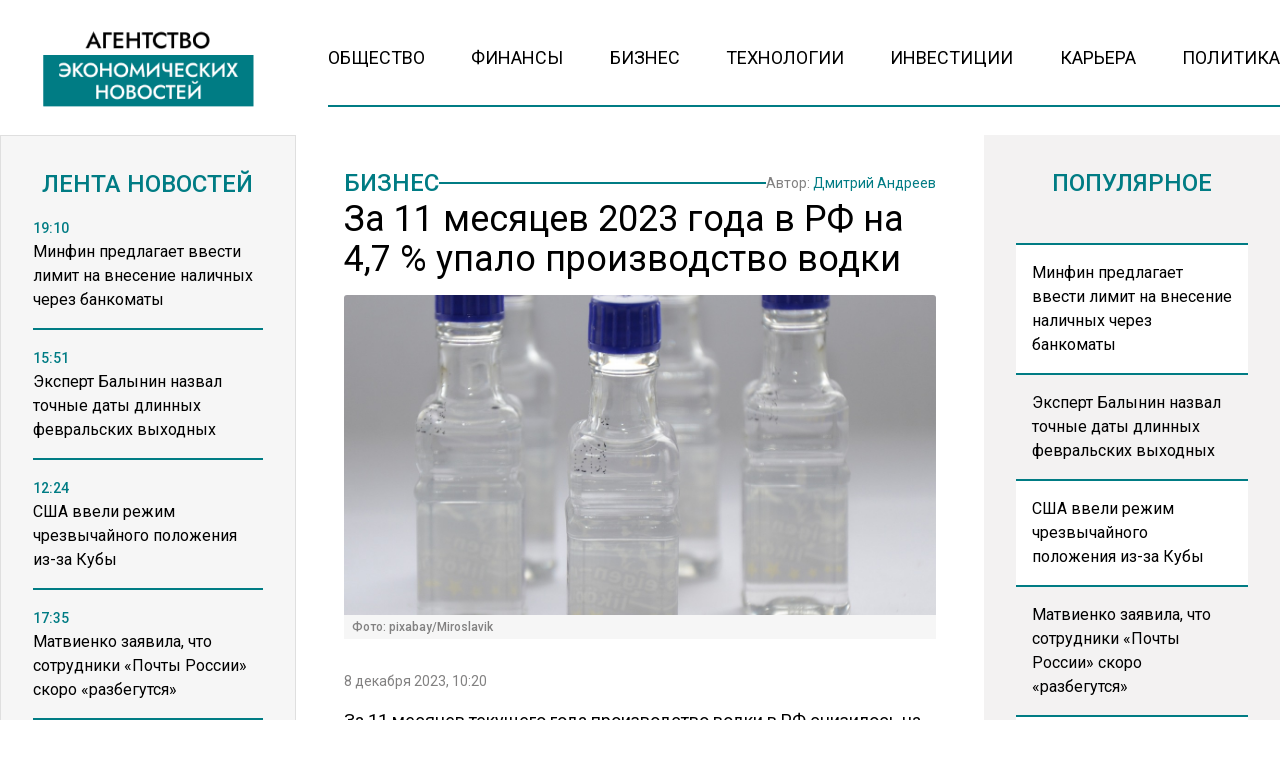

--- FILE ---
content_type: text/html; charset=UTF-8
request_url: https://www.myeconomy.ru/biznes/za-11-mesyatsev-2023-goda-v-rf-na-4-7-upalo-proizvodstvo-vodki/
body_size: 13570
content:
<!doctype html><html
lang=ru-RU><head><meta
charset="UTF-8"><meta
name="viewport" content="width=device-width, initial-scale=1"><meta
name='robots' content='index, follow, max-image-preview:large, max-snippet:-1, max-video-preview:-1'><title>За 11 месяцев 2023 года в РФ на 4,7 % упало производство водки - Агентство Экономических Новостей</title><link
rel=canonical href=https://www.myeconomy.ru/biznes/za-11-mesyatsev-2023-goda-v-rf-na-4-7-upalo-proizvodstvo-vodki/ ><meta
property="og:locale" content="ru_RU"><meta
property="og:type" content="article"><meta
property="og:title" content="За 11 месяцев 2023 года в РФ на 4,7 % упало производство водки - Агентство Экономических Новостей"><meta
property="og:description" content="За 11 месяцев текущего года производство водки в РФ снизилось на 4,7 % по сравнению..."><meta
property="og:url" content="https://www.myeconomy.ru/biznes/za-11-mesyatsev-2023-goda-v-rf-na-4-7-upalo-proizvodstvo-vodki/"><meta
property="og:site_name" content="Агентство Экономических Новостей"><meta
property="article:published_time" content="2023-12-08T07:20:51+00:00"><meta
property="og:image" content="https://www.myeconomy.ru/wp-content/uploads/2023/08/bottle-g22613f450_1280.jpg"><meta
property="og:image:width" content="1280"><meta
property="og:image:height" content="1055"><meta
property="og:image:type" content="image/jpeg"><meta
name="author" content="Дмитрий Андреев"><meta
name="twitter:card" content="summary_large_image"><meta
name="twitter:label1" content="Написано автором"><meta
name="twitter:data1" content="Дмитрий Андреев"> <script type=application/ld+json class=yoast-schema-graph>{"@context":"https://schema.org","@graph":[{"@type":"WebPage","@id":"https://www.myeconomy.ru/biznes/za-11-mesyatsev-2023-goda-v-rf-na-4-7-upalo-proizvodstvo-vodki/","url":"https://www.myeconomy.ru/biznes/za-11-mesyatsev-2023-goda-v-rf-na-4-7-upalo-proizvodstvo-vodki/","name":"За 11 месяцев 2023 года в РФ на 4,7 % упало производство водки - Агентство Экономических Новостей","isPartOf":{"@id":"https://www.myeconomy.ru/#website"},"primaryImageOfPage":{"@id":"https://www.myeconomy.ru/biznes/za-11-mesyatsev-2023-goda-v-rf-na-4-7-upalo-proizvodstvo-vodki/#primaryimage"},"image":{"@id":"https://www.myeconomy.ru/biznes/za-11-mesyatsev-2023-goda-v-rf-na-4-7-upalo-proizvodstvo-vodki/#primaryimage"},"thumbnailUrl":"https://www.myeconomy.ru/wp-content/uploads/2023/08/bottle-g22613f450_1280.jpg","datePublished":"2023-12-08T07:20:51+00:00","author":{"@id":"https://www.myeconomy.ru/#/schema/person/36603c2e0785327af4b5f238f8b82c31"},"breadcrumb":{"@id":"https://www.myeconomy.ru/biznes/za-11-mesyatsev-2023-goda-v-rf-na-4-7-upalo-proizvodstvo-vodki/#breadcrumb"},"inLanguage":"ru-RU","potentialAction":[{"@type":"ReadAction","target":["https://www.myeconomy.ru/biznes/za-11-mesyatsev-2023-goda-v-rf-na-4-7-upalo-proizvodstvo-vodki/"]}]},{"@type":"ImageObject","inLanguage":"ru-RU","@id":"https://www.myeconomy.ru/biznes/za-11-mesyatsev-2023-goda-v-rf-na-4-7-upalo-proizvodstvo-vodki/#primaryimage","url":"https://www.myeconomy.ru/wp-content/uploads/2023/08/bottle-g22613f450_1280.jpg","contentUrl":"https://www.myeconomy.ru/wp-content/uploads/2023/08/bottle-g22613f450_1280.jpg","width":1280,"height":1055,"caption":"Фото: pixabay/Miroslavik"},{"@type":"BreadcrumbList","@id":"https://www.myeconomy.ru/biznes/za-11-mesyatsev-2023-goda-v-rf-na-4-7-upalo-proizvodstvo-vodki/#breadcrumb","itemListElement":[{"@type":"ListItem","position":1,"name":"Главная страница","item":"https://www.myeconomy.ru/"},{"@type":"ListItem","position":2,"name":"За 11 месяцев 2023 года в РФ на 4,7 % упало производство водки"}]},{"@type":"WebSite","@id":"https://www.myeconomy.ru/#website","url":"https://www.myeconomy.ru/","name":"Агентство Экономических Новостей","description":"Экономический портал № 1","potentialAction":[{"@type":"SearchAction","target":{"@type":"EntryPoint","urlTemplate":"https://www.myeconomy.ru/?s={search_term_string}"},"query-input":{"@type":"PropertyValueSpecification","valueRequired":true,"valueName":"search_term_string"}}],"inLanguage":"ru-RU"},{"@type":"Person","@id":"https://www.myeconomy.ru/#/schema/person/36603c2e0785327af4b5f238f8b82c31","name":"Дмитрий Андреев","image":{"@type":"ImageObject","inLanguage":"ru-RU","@id":"https://www.myeconomy.ru/#/schema/person/image/","url":"https://www.myeconomy.ru/wp-content/uploads/2023/07/WhatsApp-Image-2023-07-10-at-09.15.12-96x96.jpeg","contentUrl":"https://www.myeconomy.ru/wp-content/uploads/2023/07/WhatsApp-Image-2023-07-10-at-09.15.12-96x96.jpeg","caption":"Дмитрий Андреев"},"description":"Закончил исторический факультет Череповецкого государственного университета. Работал в детском лагере, библиотеке. Теперь пробую себя в новостной журналистике.","url":"https://www.myeconomy.ru/author/d-andreev/"}]}</script> <link
rel=amphtml href=https://www.myeconomy.ru/biznes/za-11-mesyatsev-2023-goda-v-rf-na-4-7-upalo-proizvodstvo-vodki/amp/ ><meta
name="generator" content="AMP for WP 1.1.11"><link
rel=alternate title="oEmbed (JSON)" type=application/json+oembed href="https://www.myeconomy.ru/wp-json/oembed/1.0/embed?url=https%3A%2F%2Fwww.myeconomy.ru%2Fbiznes%2Fza-11-mesyatsev-2023-goda-v-rf-na-4-7-upalo-proizvodstvo-vodki%2F"><link
rel=alternate title="oEmbed (XML)" type=text/xml+oembed href="https://www.myeconomy.ru/wp-json/oembed/1.0/embed?url=https%3A%2F%2Fwww.myeconomy.ru%2Fbiznes%2Fza-11-mesyatsev-2023-goda-v-rf-na-4-7-upalo-proizvodstvo-vodki%2F&#038;format=xml"><style id=wp-img-auto-sizes-contain-inline-css>img:is([sizes=auto i],[sizes^="auto," i]){contain-intrinsic-size:3000px 1500px}</style><link
rel=stylesheet id=mpp_gutenberg-css href='https://www.myeconomy.ru/wp-content/plugins/metronet-profile-picture/dist/blocks.style.build.css?x42466&amp;ver=2.6.3' type=text/css media=all><link
rel=stylesheet id=css-bundle-css href='https://www.myeconomy.ru/wp-content/themes/osn/assets/css/css.a5b3bb50e11cc1be2bd2.css?x42466&amp;ver=1732526648' type=text/css media=all><link
rel=stylesheet id=heateor_sss_frontend_css-css href='https://www.myeconomy.ru/wp-content/plugins/sassy-social-share/public/css/sassy-social-share-public.css?x42466&amp;ver=3.3.79' type=text/css media=all><style id=heateor_sss_frontend_css-inline-css>.heateor_sss_button_instagram span.heateor_sss_svg,a.heateor_sss_instagram
span.heateor_sss_svg{background:radial-gradient(circle at 30% 107%,#fdf497 0,#fdf497 5%,#fd5949 45%,#d6249f 60%,#285aeb 90%)}.heateor_sss_horizontal_sharing .heateor_sss_svg,.heateor_sss_standard_follow_icons_container
.heateor_sss_svg{color:#fff;border-width:0px;border-style:solid;border-color:transparent}.heateor_sss_horizontal_sharing
.heateorSssTCBackground{color:#666}.heateor_sss_horizontal_sharing span.heateor_sss_svg:hover,.heateor_sss_standard_follow_icons_container span.heateor_sss_svg:hover{border-color:transparent}.heateor_sss_vertical_sharing span.heateor_sss_svg,.heateor_sss_floating_follow_icons_container
span.heateor_sss_svg{color:#fff;border-width:0px;border-style:solid;border-color:transparent}.heateor_sss_vertical_sharing
.heateorSssTCBackground{color:#666}.heateor_sss_vertical_sharing span.heateor_sss_svg:hover,.heateor_sss_floating_follow_icons_container span.heateor_sss_svg:hover{border-color:transparent}@media screen and (max-width:783px){.heateor_sss_vertical_sharing{display:none!important}}</style> <script src="https://www.myeconomy.ru/wp-includes/js/jquery/jquery.min.js?x42466&amp;ver=3.7.1" id=jquery-core-js></script> <script src="https://www.myeconomy.ru/wp-includes/js/jquery/jquery-migrate.min.js?x42466&amp;ver=3.4.1" id=jquery-migrate-js></script> <script src="//www.myeconomy.ru/?wordfence_syncAttackData=1769887711.6435" async></script>  <script>window.yaContextCb=window.yaContextCb||[]</script> <script src=https://yandex.ru/ads/system/context.js async></script>  <script>setTimeout(function(){
            window.yaContextCb.push(()=>{
                Ya.Context.AdvManager.render({
                    type: 'fullscreen',
                    platform: 'touch',
                    blockId: 'R-A-2138526-1'
                })
            })
        },5000)</script>  <script>setTimeout(function(){
            window.yaContextCb.push(() => {
                Ya.Context.AdvManager.render({
                    "blockId": "R-A-2138526-3",
                    "type": "fullscreen",
                    "platform": "desktop"
                })
            })
        },5000)</script> <meta
name="yandex-verification" content="de964fa52885b17e"><meta
name="google-site-verification" content="KBL-h__l_1nr2jxk9j6XTZCJCc1qpWOVvU2ISqo-t54"><meta
name="zen-verification" content="G1IDEv5dwFjVNJFyaOEK4UFe2n8mruMjdMnlHJzvRohOylU2aMui3c4e4G7YWfnp"><meta
name="mailru-domain" content="Mj36ZTxj0rCIo18G"><meta
name="16124af76e95f6b9b3e89199b955eb6a" content=""><meta
name='robots' content='index, follow, max-image-preview:large, max-snippet:-1, max-video-preview:-1'><title>За 11 месяцев 2023 года в РФ на 4,7 % упало производство водки - Агентство Экономических Новостей</title><link
rel=canonical href=https://www.myeconomy.ru/biznes/za-11-mesyatsev-2023-goda-v-rf-na-4-7-upalo-proizvodstvo-vodki/ ><meta
property="og:locale" content="ru_RU"><meta
property="og:type" content="article"><meta
property="og:title" content="За 11 месяцев 2023 года в РФ на 4,7 % упало производство водки - Агентство Экономических Новостей"><meta
property="og:description" content="За 11 месяцев текущего года производство водки в РФ снизилось на 4,7 % по сравнению..."><meta
property="og:url" content="https://www.myeconomy.ru/biznes/za-11-mesyatsev-2023-goda-v-rf-na-4-7-upalo-proizvodstvo-vodki/"><meta
property="og:site_name" content="Агентство Экономических Новостей"><meta
property="article:published_time" content="2023-12-08T07:20:51+00:00"><meta
property="og:image" content="https://www.myeconomy.ru/wp-content/uploads/2023/08/bottle-g22613f450_1280.jpg"><meta
property="og:image:width" content="1280"><meta
property="og:image:height" content="1055"><meta
property="og:image:type" content="image/jpeg"><meta
name="author" content="Дмитрий Андреев"><meta
name="twitter:card" content="summary_large_image"><meta
name="twitter:label1" content="Написано автором"><meta
name="twitter:data1" content="Дмитрий Андреев"> <script type=application/ld+json class=yoast-schema-graph>{"@context":"https://schema.org","@graph":[{"@type":"WebPage","@id":"https://www.myeconomy.ru/biznes/za-11-mesyatsev-2023-goda-v-rf-na-4-7-upalo-proizvodstvo-vodki/","url":"https://www.myeconomy.ru/biznes/za-11-mesyatsev-2023-goda-v-rf-na-4-7-upalo-proizvodstvo-vodki/","name":"За 11 месяцев 2023 года в РФ на 4,7 % упало производство водки - Агентство Экономических Новостей","isPartOf":{"@id":"https://www.myeconomy.ru/#website"},"primaryImageOfPage":{"@id":"https://www.myeconomy.ru/biznes/za-11-mesyatsev-2023-goda-v-rf-na-4-7-upalo-proizvodstvo-vodki/#primaryimage"},"image":{"@id":"https://www.myeconomy.ru/biznes/za-11-mesyatsev-2023-goda-v-rf-na-4-7-upalo-proizvodstvo-vodki/#primaryimage"},"thumbnailUrl":"https://www.myeconomy.ru/wp-content/uploads/2023/08/bottle-g22613f450_1280.jpg","datePublished":"2023-12-08T07:20:51+00:00","author":{"@id":"https://www.myeconomy.ru/#/schema/person/36603c2e0785327af4b5f238f8b82c31"},"breadcrumb":{"@id":"https://www.myeconomy.ru/biznes/za-11-mesyatsev-2023-goda-v-rf-na-4-7-upalo-proizvodstvo-vodki/#breadcrumb"},"inLanguage":"ru-RU","potentialAction":[{"@type":"ReadAction","target":["https://www.myeconomy.ru/biznes/za-11-mesyatsev-2023-goda-v-rf-na-4-7-upalo-proizvodstvo-vodki/"]}]},{"@type":"ImageObject","inLanguage":"ru-RU","@id":"https://www.myeconomy.ru/biznes/za-11-mesyatsev-2023-goda-v-rf-na-4-7-upalo-proizvodstvo-vodki/#primaryimage","url":"https://www.myeconomy.ru/wp-content/uploads/2023/08/bottle-g22613f450_1280.jpg","contentUrl":"https://www.myeconomy.ru/wp-content/uploads/2023/08/bottle-g22613f450_1280.jpg","width":1280,"height":1055,"caption":"Фото: pixabay/Miroslavik"},{"@type":"BreadcrumbList","@id":"https://www.myeconomy.ru/biznes/za-11-mesyatsev-2023-goda-v-rf-na-4-7-upalo-proizvodstvo-vodki/#breadcrumb","itemListElement":[{"@type":"ListItem","position":1,"name":"Главная страница","item":"https://www.myeconomy.ru/"},{"@type":"ListItem","position":2,"name":"За 11 месяцев 2023 года в РФ на 4,7 % упало производство водки"}]},{"@type":"WebSite","@id":"https://www.myeconomy.ru/#website","url":"https://www.myeconomy.ru/","name":"Агентство Экономических Новостей","description":"Экономический портал № 1","potentialAction":[{"@type":"SearchAction","target":{"@type":"EntryPoint","urlTemplate":"https://www.myeconomy.ru/?s={search_term_string}"},"query-input":{"@type":"PropertyValueSpecification","valueRequired":true,"valueName":"search_term_string"}}],"inLanguage":"ru-RU"},{"@type":"Person","@id":"https://www.myeconomy.ru/#/schema/person/36603c2e0785327af4b5f238f8b82c31","name":"Дмитрий Андреев","image":{"@type":"ImageObject","inLanguage":"ru-RU","@id":"https://www.myeconomy.ru/#/schema/person/image/","url":"https://www.myeconomy.ru/wp-content/uploads/2023/07/WhatsApp-Image-2023-07-10-at-09.15.12-96x96.jpeg","contentUrl":"https://www.myeconomy.ru/wp-content/uploads/2023/07/WhatsApp-Image-2023-07-10-at-09.15.12-96x96.jpeg","caption":"Дмитрий Андреев"},"description":"Закончил исторический факультет Череповецкого государственного университета. Работал в детском лагере, библиотеке. Теперь пробую себя в новостной журналистике.","url":"https://www.myeconomy.ru/author/d-andreev/"}]}</script> <link
rel=amphtml href=https://www.myeconomy.ru/biznes/za-11-mesyatsev-2023-goda-v-rf-na-4-7-upalo-proizvodstvo-vodki/amp/ ><meta
name="generator" content="AMP for WP 1.1.11"><script src="//www.myeconomy.ru/?wordfence_syncAttackData=1769887711.6468" async></script>  <script >(function(m,e,t,r,i,k,a){m[i]=m[i]||function(){(m[i].a=m[i].a||[]).push(arguments)};
            m[i].l=1*new Date();k=e.createElement(t),a=e.getElementsByTagName(t)[0],k.async=1,k.src=r,a.parentNode.insertBefore(k,a)})
        (window, document, "script", "https://mc.yandex.ru/metrika/tag.js", "ym");
        ym(88084711, "init", {
            trackLinks:true,
            accurateTrackBounce:true
        });</script> <noscript><div><img
src=https://mc.yandex.ru/watch/87360469 style="position:absolute; left:-9999px;" alt></div></noscript> <script async src="https://www.googletagmanager.com/gtag/js?id=G-2Q829XHNR1"></script> <script>window.dataLayer = window.dataLayer || [];
        function gtag(){dataLayer.push(arguments);}
        gtag('js', new Date());

        gtag('config', 'G-2Q829XHNR1');</script> </head><body
class="wp-singular post-template-default single single-post postid-51325 single-format-standard wp-embed-responsive wp-theme-osn"><div
class="relative flex min-h-screen flex-col px-4 lg:px-0"><header
class="relative container mx-auto pt-4 lg:pt-6 mb-2.5 md:mb-3.5 lg:mb-7 "><div
class="grid grid-cols-12 gap-8 items-end"><div
class="lg:hidden block absolute left-0">
<button
class="navbar-burger flex items-center text-blue-600">
<svg
class="block h-4 w-4 fill-dark-primary" viewBox="0 0 20 20" xmlns=http://www.w3.org/2000/svg>
<path
d="M0 3h20v2H0V3zm0 6h20v2H0V9zm0 6h20v2H0v-2z"></path>
</svg>
</button></div>
<a
href=https://www.myeconomy.ru class="block text-center col-span-12 lg:col-span-3" data-wpel-link=internal>
<picture
class="flex justify-center items-end flex-none">
<img
src=https://www.myeconomy.ru/wp-content/uploads/2024/11/economy-logo.png?x42466 alt>
</picture>
</a><div
class="col-span-9 hidden lg:block"><ul
id=menu-menu class="flex h-[60px] gap-4 xl:gap-6 justify-between border-b-[2px] border-theme-border-color pb-4"><li
id=menu-item-13 class="menu-item menu-item-type-taxonomy menu-item-object-category menu-item-13"><a
href=https://www.myeconomy.ru/category/obshhestvo/ class="text-sm lg:text-[18px] text-black hover:text-hover-color uppercase font-normal duration-300" data-wpel-link=internal>Общество</a></li>
<li
id=menu-item-15 class="menu-item menu-item-type-taxonomy menu-item-object-category menu-item-15"><a
href=https://www.myeconomy.ru/category/finansy/ class="text-sm lg:text-[18px] text-black hover:text-hover-color uppercase font-normal duration-300" data-wpel-link=internal>Финансы</a></li>
<li
id=menu-item-9 class="menu-item menu-item-type-taxonomy menu-item-object-category current-post-ancestor current-menu-parent current-post-parent menu-item-9"><a
href=https://www.myeconomy.ru/category/biznes/ class="text-sm lg:text-[18px] text-black hover:text-hover-color uppercase font-normal duration-300" data-wpel-link=internal>Бизнес</a></li>
<li
id=menu-item-14 class="menu-item menu-item-type-taxonomy menu-item-object-category menu-item-14"><a
href=https://www.myeconomy.ru/category/tehnologii/ class="text-sm lg:text-[18px] text-black hover:text-hover-color uppercase font-normal duration-300" data-wpel-link=internal>Технологии</a></li>
<li
id=menu-item-10 class="menu-item menu-item-type-taxonomy menu-item-object-category menu-item-10"><a
href=https://www.myeconomy.ru/category/investicii/ class="text-sm lg:text-[18px] text-black hover:text-hover-color uppercase font-normal duration-300" data-wpel-link=internal>Инвестиции</a></li>
<li
id=menu-item-11 class="menu-item menu-item-type-taxonomy menu-item-object-category menu-item-11"><a
href=https://www.myeconomy.ru/category/kariera/ class="text-sm lg:text-[18px] text-black hover:text-hover-color uppercase font-normal duration-300" data-wpel-link=internal>Карьера</a></li>
<li
id=menu-item-12 class="menu-item menu-item-type-taxonomy menu-item-object-category menu-item-12"><a
href=https://www.myeconomy.ru/category/mneniya/ class="text-sm lg:text-[18px] text-black hover:text-hover-color uppercase font-normal duration-300" data-wpel-link=internal>Политика</a></li></ul></div></div><div
class="navbar-menu relative z-[100] hidden"><div
class="navbar-backdrop fixed inset-0 bg-dark-primary opacity-25"></div><nav
class="fixed top-0 left-0 bottom-0 flex flex-col w-5/6 max-w-sm py-6 px-6 bg-theme-color border-r overflow-y-auto"><div
class="flex lg:mb-8 mb-6 justify-end items-start">
<button
class=navbar-close>
<svg
class="h-6 w-6 text-gray-400 cursor-pointer hover:text-gray-500" xmlns=http://www.w3.org/2000/svg fill=none viewBox="0 0 24 24" stroke=currentColor>
<path
stroke-linecap=round stroke-linejoin=round stroke-width=2 d="M6 18L18 6M6 6l12 12"></path>
</svg>
</button></div><div><ul
id=menu-menu-1 class=menu><li
class="menu-item menu-item-type-taxonomy menu-item-object-category menu-item-13"><a
href=https://www.myeconomy.ru/category/obshhestvo/ class="block text-xl hover:text-hover-color uppercase font-normal duration-300 py-4 border-b-[2px] border-dotted border-muted" data-wpel-link=internal>Общество</a></li>
<li
class="menu-item menu-item-type-taxonomy menu-item-object-category menu-item-15"><a
href=https://www.myeconomy.ru/category/finansy/ class="block text-xl hover:text-hover-color uppercase font-normal duration-300 py-4 border-b-[2px] border-dotted border-muted" data-wpel-link=internal>Финансы</a></li>
<li
class="menu-item menu-item-type-taxonomy menu-item-object-category current-post-ancestor current-menu-parent current-post-parent menu-item-9"><a
href=https://www.myeconomy.ru/category/biznes/ class="block text-xl hover:text-hover-color uppercase font-normal duration-300 py-4 border-b-[2px] border-dotted border-muted" data-wpel-link=internal>Бизнес</a></li>
<li
class="menu-item menu-item-type-taxonomy menu-item-object-category menu-item-14"><a
href=https://www.myeconomy.ru/category/tehnologii/ class="block text-xl hover:text-hover-color uppercase font-normal duration-300 py-4 border-b-[2px] border-dotted border-muted" data-wpel-link=internal>Технологии</a></li>
<li
class="menu-item menu-item-type-taxonomy menu-item-object-category menu-item-10"><a
href=https://www.myeconomy.ru/category/investicii/ class="block text-xl hover:text-hover-color uppercase font-normal duration-300 py-4 border-b-[2px] border-dotted border-muted" data-wpel-link=internal>Инвестиции</a></li>
<li
class="menu-item menu-item-type-taxonomy menu-item-object-category menu-item-11"><a
href=https://www.myeconomy.ru/category/kariera/ class="block text-xl hover:text-hover-color uppercase font-normal duration-300 py-4 border-b-[2px] border-dotted border-muted" data-wpel-link=internal>Карьера</a></li>
<li
class="menu-item menu-item-type-taxonomy menu-item-object-category menu-item-12"><a
href=https://www.myeconomy.ru/category/mneniya/ class="block text-xl hover:text-hover-color uppercase font-normal duration-300 py-4 border-b-[2px] border-dotted border-muted" data-wpel-link=internal>Политика</a></li></ul></div></nav></div></header><div
class="container mx-auto"><div
class="grid grid-cols-12 gap-0 md:gap-4 lg:gap-8"><aside
class="hidden md:block sticky top-0 h-[1050px] lg:h-[940px] bg-theme-color w-full md:col-span-4 lg:col-span-3 p-8 row-span-2 overflow-hidden border-[1px] border-theme-muted-border"><header><h4 class="flex uppercase text-xl lg:text-2xl text-title-color font-medium justify-center mb-4">
Лента новостей</h4></header><div
class="h-full pb-5 js-simplebar"><div
class="block group mb-4 pb-4 border-b-[2px] border-theme-border-color last:border-b-0">
<a
href=https://www.myeconomy.ru/finansy/minfin-predlagaet-vvesti-limit-na-vnesenie-nalichnyh-cherez-bankomaty/ data-wpel-link=internal>
<span
class="text-sm text-theme-blue-color font-medium">
19:10 </span><p
class="text-sm lg:text-base font-normal group-hover:text-hover-color duration-300">
Минфин предлагает ввести лимит на внесение наличных через банкоматы</p>
</a></div><div
class="block group mb-4 pb-4 border-b-[2px] border-theme-border-color last:border-b-0">
<a
href=https://www.myeconomy.ru/obshhestvo/ekspert-balynin-nazval-tochnye-daty-dlinnyh-fevralskih-vyhodnyh/ data-wpel-link=internal>
<span
class="text-sm text-theme-blue-color font-medium">
15:51 </span><p
class="text-sm lg:text-base font-normal group-hover:text-hover-color duration-300">
Эксперт Балынин назвал точные даты длинных февральских выходных</p>
</a></div><div
class="block group mb-4 pb-4 border-b-[2px] border-theme-border-color last:border-b-0">
<a
href=https://www.myeconomy.ru/mneniya/ssha-vveli-rezhim-chrezvychajnogo-polozheniya-iz-za-kuby/ data-wpel-link=internal>
<span
class="text-sm text-theme-blue-color font-medium">
12:24 </span><p
class="text-sm lg:text-base font-normal group-hover:text-hover-color duration-300">
США ввели режим чрезвычайного положения из-за Кубы</p>
</a></div><div
class="block group mb-4 pb-4 border-b-[2px] border-theme-border-color last:border-b-0">
<a
href=https://www.myeconomy.ru/obshhestvo/matvienko-zayavila-chto-sotrudniki-pochty-rossii-skoro-razbegutsya/ data-wpel-link=internal>
<span
class="text-sm text-theme-blue-color font-medium">
17:35 </span><p
class="text-sm lg:text-base font-normal group-hover:text-hover-color duration-300">
Матвиенко заявила, что сотрудники «Почты России» скоро «разбегутся»</p>
</a></div><div
class="block group mb-4 pb-4 border-b-[2px] border-theme-border-color last:border-b-0">
<a
href=https://www.myeconomy.ru/obshhestvo/pochti-kazhdaya-pyataya-molochnaya-produktsiya-v-rossii-okazalas-poddelkoj/ data-wpel-link=internal>
<span
class="text-sm text-theme-blue-color font-medium">
11:48 </span><p
class="text-sm lg:text-base font-normal group-hover:text-hover-color duration-300">
Почти каждая пятая молочная продукция в России оказалась подделкой</p>
</a></div><div
class="block group mb-4 pb-4 border-b-[2px] border-theme-border-color last:border-b-0">
<a
href=https://www.myeconomy.ru/finansy/srednyaya-zarplata-medikov-v-rossii-dostigla-147-tysyach/ data-wpel-link=internal>
<span
class="text-sm text-theme-blue-color font-medium">
22:27 </span><p
class="text-sm lg:text-base font-normal group-hover:text-hover-color duration-300">
Средняя зарплата медиков в России достигла 147 тысяч</p>
</a></div><div
class="block group mb-4 pb-4 border-b-[2px] border-theme-border-color last:border-b-0">
<a
href=https://www.myeconomy.ru/mneniya/slovakiya-podschitala-ushherb-ot-prekrashheniya-postavok-rossijskogo-gaza/ data-wpel-link=internal>
<span
class="text-sm text-theme-blue-color font-medium">
14:10 </span><p
class="text-sm lg:text-base font-normal group-hover:text-hover-color duration-300">
Словакия подсчитала ущерб от прекращения поставок российского газа</p>
</a></div><div
class="block group mb-4 pb-4 border-b-[2px] border-theme-border-color last:border-b-0">
<a
href=https://www.myeconomy.ru/obshhestvo/raschet-alimentov-v-rossii-izmenitsya-s-1-marta/ data-wpel-link=internal>
<span
class="text-sm text-theme-blue-color font-medium">
11:52 </span><p
class="text-sm lg:text-base font-normal group-hover:text-hover-color duration-300">
Расчет алиментов в России изменится с 1 марта</p>
</a></div><div
class="block group mb-4 pb-4 border-b-[2px] border-theme-border-color last:border-b-0">
<a
href=https://www.myeconomy.ru/biznes/tankery-s-rossijskoj-neftyu-zastryali-v-more-posle-otkaza-indii-ot-postavok/ data-wpel-link=internal>
<span
class="text-sm text-theme-blue-color font-medium">
21:23 </span><p
class="text-sm lg:text-base font-normal group-hover:text-hover-color duration-300">
Танкеры с российской нефтью застряли в море после отказа Индии от поставок</p>
</a></div><div
class="block group mb-4 pb-4 border-b-[2px] border-theme-border-color last:border-b-0">
<a
href=https://www.myeconomy.ru/mneniya/plemyannitsa-trampa-dopustila-chto-u-prezidenta-ssha-mozhet-byt-bolezn-altsgejmera/ data-wpel-link=internal>
<span
class="text-sm text-theme-blue-color font-medium">
18:08 </span><p
class="text-sm lg:text-base font-normal group-hover:text-hover-color duration-300">
Племянница Трампа допустила, что у президента США может быть болезнь Альцгеймера</p>
</a></div><div
class="block group mb-4 pb-4 border-b-[2px] border-theme-border-color last:border-b-0">
<a
href=https://www.myeconomy.ru/biznes/siluanov-predlozhil-razreshit-onlajn-kazino-v-rossii/ data-wpel-link=internal>
<span
class="text-sm text-theme-blue-color font-medium">
14:15 </span><p
class="text-sm lg:text-base font-normal group-hover:text-hover-color duration-300">
Силуанов предложил разрешить онлайн-казино в России</p>
</a></div><div
class="block group mb-4 pb-4 border-b-[2px] border-theme-border-color last:border-b-0">
<a
href=https://www.myeconomy.ru/finansy/silnye-morozy-v-ssha-vyzvali-rezkij-rost-tsen-na-gaz/ data-wpel-link=internal>
<span
class="text-sm text-theme-blue-color font-medium">
23:56 </span><p
class="text-sm lg:text-base font-normal group-hover:text-hover-color duration-300">
Сильные морозы в США вызвали резкий рост цен на газ</p>
</a></div><div
class="block group mb-4 pb-4 border-b-[2px] border-theme-border-color last:border-b-0">
<a
href=https://www.myeconomy.ru/obshhestvo/opredelena-stoimost-samoj-deshevoj-kvartiry-v-peterburge/ data-wpel-link=internal>
<span
class="text-sm text-theme-blue-color font-medium">
19:44 </span><p
class="text-sm lg:text-base font-normal group-hover:text-hover-color duration-300">
Определена стоимость самой дешевой квартиры в Петербурге</p>
</a></div><div
class="block group mb-4 pb-4 border-b-[2px] border-theme-border-color last:border-b-0">
<a
href=https://www.myeconomy.ru/finansy/gosduma-razyasnila-poryadok-povysheniya-vyplat-uvolivshimsya-pensioneram/ data-wpel-link=internal>
<span
class="text-sm text-theme-blue-color font-medium">
13:27 </span><p
class="text-sm lg:text-base font-normal group-hover:text-hover-color duration-300">
Госдума разъяснила порядок повышения выплат уволившимся пенсионерам</p>
</a></div><div
class="block group mb-4 pb-4 border-b-[2px] border-theme-border-color last:border-b-0">
<a
href=https://www.myeconomy.ru/obshhestvo/bolee-14-tysyach-aviarejsov-otmenili-v-ssha-iz-za-snezhnoj-buri/ data-wpel-link=internal>
<span
class="text-sm text-theme-blue-color font-medium">
19:51 </span><p
class="text-sm lg:text-base font-normal group-hover:text-hover-color duration-300">
Более 14 тысяч авиарейсов отменили в США из-за снежной бури</p>
</a></div><div
class="block group mb-4 pb-4 border-b-[2px] border-theme-border-color last:border-b-0">
<a
href=https://www.myeconomy.ru/mneniya/kapitan-tankera-grinch-iz-murmanska-zaderzhan-vo-frantsii/ data-wpel-link=internal>
<span
class="text-sm text-theme-blue-color font-medium">
15:30 </span><p
class="text-sm lg:text-base font-normal group-hover:text-hover-color duration-300">
Капитан танкера Grinch из Мурманска задержан во Франции</p>
</a></div><div
class="block group mb-4 pb-4 border-b-[2px] border-theme-border-color last:border-b-0">
<a
href=https://www.myeconomy.ru/mneniya/na-granitse-s-kitaem-vveli-sistemu-uskorennogo-dosmotra-fur/ data-wpel-link=internal>
<span
class="text-sm text-theme-blue-color font-medium">
20:14 </span><p
class="text-sm lg:text-base font-normal group-hover:text-hover-color duration-300">
На границе с Китаем ввели систему ускоренного досмотра фур</p>
</a></div><div
class="block group mb-4 pb-4 border-b-[2px] border-theme-border-color last:border-b-0">
<a
href=https://www.myeconomy.ru/obshhestvo/kommunalnaya-avariya-v-zhukovskom-ostavila-bolee-30-domov-bez-tepla/ data-wpel-link=internal>
<span
class="text-sm text-theme-blue-color font-medium">
13:22 </span><p
class="text-sm lg:text-base font-normal group-hover:text-hover-color duration-300">
Коммунальная авария в Жуковском оставила более 30 домов без тепла</p>
</a></div><div
class="block group mb-4 pb-4 border-b-[2px] border-theme-border-color last:border-b-0">
<a
href=https://www.myeconomy.ru/obshhestvo/rossiyanam-rasskazali-kak-staryj-nomer-pomogaet-aferistam-brat-kredity/ data-wpel-link=internal>
<span
class="text-sm text-theme-blue-color font-medium">
21:33 </span><p
class="text-sm lg:text-base font-normal group-hover:text-hover-color duration-300">
Россиянам рассказали, как старый номер помогает аферистам брать кредиты</p>
</a></div><div
class="block group mb-4 pb-4 border-b-[2px] border-theme-border-color last:border-b-0">
<a
href=https://www.myeconomy.ru/biznes/nazvany-prichiny-rezkogo-rosta-tsen-na-gaz-v-evrope/ data-wpel-link=internal>
<span
class="text-sm text-theme-blue-color font-medium">
15:52 </span><p
class="text-sm lg:text-base font-normal group-hover:text-hover-color duration-300">
Названы причины резкого роста цен на газ в Европе</p>
</a></div></div></aside><main
id=articles class="col-span-12 md:col-span-8 lg:col-span-6 relative "><article
itemscope itemtype=http://schema.org/NewsArticle class="relative z-20 article px-4 py-4 md:py-6 lg:py-8" data-id=51325><header
class="flex flex-col mb-4 gap-4 md:gap-6"><div
class="relative flex flex-row justify-between items-center gap-4">
<a
class="flex uppercase text-title-color text-sm md:text-xl lg:text-2xl font-medium hover:text-hover-color duration-300" href=https://www.myeconomy.ru/category/biznes/ data-wpel-link=internal>
Бизнес</a><div
class="h-[2px] flex-auto border-b-[2px] border-theme-border-color"></div><p
class="text-sm font-normal text-muted">
Автор: <a
class="text-hover-color hover:text-hover-color duration-300" href=https://www.myeconomy.ru/author/d-andreev/ itemprop=author itemscope itemtype=http://schema.org/Person data-wpel-link=internal>Дмитрий Андреев</a></p></div><h1 itemprop="headline"  class="text-xl lg:text-4xl font-normal">
За 11 месяцев 2023 года в РФ на 4,7 % упало производство водки</h1></header><section
class="mb-8 pb-8 border-dark-primary border-b-[1px]"><figure
class="block mb-8">
<picture
class="block  rounded-t-theme-radius h-48 md:h-64 md:h-80" itemprop=image itemscope itemtype=https://schema.org/ImageObject>
<img
itemprop="url contentUrl" class="block w-full h-full object-cover object-center rounded-t-theme-radius"
src=https://www.myeconomy.ru/wp-content/uploads/2023/08/bottle-g22613f450_1280.jpg?x42466
alt="За 11 месяцев 2023 года в РФ на 4,7 % упало производство водки" title="За 11 месяцев 2023 года в РФ на 4,7 % упало производство водки">
</picture><figcaption
class="flex items-center px-2 py-1 bg-theme-color font-medium text-xs text-muted">
Фото: pixabay/Miroslavik</figcaption></figure>
<time
class="flex text-sm text-muted font-light mb-4" datetime=2023-12-08T10:20:51+03:00>
8 декабря 2023, 10:20</time><div
class="space-y-4 pb-8 after:content-[''] after:block after:clear-both text-[18px] leading-[28px] font-light"><p>За 11 месяцев текущего года производство водки в РФ снизилось на 4,7 % по сравнению с аналогичным периодом прошлого года, до 71,9 млн дал. Об этом пишет <a
class="underline decoration-hover-color decoration-2 font-medium hover:text-hover-color duration-300" href=http://tass.ru target=_blank data-wpel-link=external rel="nofollow external noopener noreferrer">ТАСС</a> со ссылкой на данные Росалкогольтабакконтроля.</p><p>Вместе с этим ведомство отчиталось и о снижении производства коньяка на 3,9 % (до 7,8 млн дал), а также виноградного вина на 8,9 %, до 27,5 млн дал, а также других видов алкогольной продукции.</p><p>Снижение темпов производства алкоголя в стране фиксируется уже не первый месяц.</p><p>Ранее Агентство экономических новостей <a
class="underline decoration-hover-color decoration-2 font-medium hover:text-hover-color duration-300" href=https://www.myeconomy.ru/obshhestvo/rossiyane-stali-pokupat-bolshe-edy-i-menshe-alkogolya/ target=_self data-wpel-link=internal>сообщало</a>, что россияне стали покупать больше еды и меньше алкоголя.</p><p>В январе-сентябре темпы роста продаж продовольственных товаров достигли 3,8% год к году. Алкоголь тем временем впервые за семь лет опустился на вторую строчку в рейтинге, хотя его продажи все равно продемонстрировали рост на 3,3%.</p></div></section><footer
class="mb-6 pb-6"><div
class="flex flex-row flex-wrap items-center justify-start gap-4 mb-6">
<a
class="text-base bg-theme-color relative uppercase rounded-theme-radius py-1.5 px-3 font-normal before:content-[&#039;#&#039;] before:text-theme-blue-color duration-300 before:duration-300 hover:text-hover-color" href=https://www.myeconomy.ru/tag/alkogol/ data-wpel-link=internal>
алкоголь </a>
<a
class="text-base bg-theme-color relative uppercase rounded-theme-radius py-1.5 px-3 font-normal before:content-[&#039;#&#039;] before:text-theme-blue-color duration-300 before:duration-300 hover:text-hover-color" href=https://www.myeconomy.ru/tag/proizvodstvo-vodki/ data-wpel-link=internal>
производство водки </a></div><div
class=mb-8><p
class="text-sm font-normal uppercase text-normal mb-4 text-center lg:text-left">
Больше актуальных новостей и эксклюзивных видео смотрите в телеграм канале "Агентство Экономических Новостей".
<a
href=https://t.me/+a5DTrtWHq_QxNjNi class="font-medium text-theme-blue-color" target=_blank rel="nofollow external noopener noreferrer" data-wpel-link=external>Присоединяйтесь!</a></p><ul
class="flex flex-wrap space-x-4">
<li><a
class="text-base bg-theme-blue-color relative uppercase py-1.5 px-3 font-normal text-white" target=_blank rel="nofollow external noopener noreferrer" href="https://dzen.ru/news/?favid=254169232" data-wpel-link=external>Новости</a></li>
<li><a
class="text-base bg-theme-blue-color relative uppercase py-1.5 px-3 font-normal text-white" target=_blank rel="nofollow external noopener noreferrer" href=https://t.me/+a5DTrtWHq_QxNjNi data-wpel-link=external>ТЕЛЕГРАМ</a></li></ul></div><style>.yartb-after-article{width:570px !important;overflow:hidden}@media all and (max-width: 550px){.yartb-after-article{width:440px !important}}</style><div
class=yartb-after-article style><div
id=yandex_rtb_R-A-2138526-2-51325></div> <script>window.yaContextCb.push(()=>{
                    Ya.Context.AdvManager.render({
                        renderTo: 'yandex_rtb_R-A-2138526-2-51325',
                        blockId: 'R-A-2138526-2',
                        async: true,
                        pageNumber: 51325                    })
                });</script> </div><div
id=unit_100621><a
href=https://smi2.ru/ data-wpel-link=external target=_blank rel="nofollow external noopener noreferrer">Новости СМИ2</a></div> <script charset=utf-8>(function() {
                var sc = document.createElement('script'); sc.type = 'text/javascript'; sc.async = true;
                sc.src = '//smi2.ru/data/js/100621.js'; sc.charset = 'utf-8';
                var s = document.getElementsByTagName('script')[0]; s.parentNode.insertBefore(sc, s);
            }());</script>  <script data-key=ffa80d9ebcf90e54ba636dd2b45b1492>(function(w, a) {
                (w[a] = w[a] || []).push({
                    'script_key': 'ffa80d9ebcf90e54ba636dd2b45b1492',
                    'settings': {
                        'sid': 54662
                    }
                });
                if(!window['_Sparrow_embed']) {
                    var node = document.createElement('script'); node.type = 'text/javascript'; node.async = true;
                    node.src = 'https://widget.sparrow.ru/js/embed.js';
                    (document.getElementsByTagName('head')[0] || document.getElementsByTagName('body')[0]).appendChild(node);
                } else {
                    window['_Sparrow_embed'].initWidgets();
                }
            })(window, '_sparrow_widgets');</script> </footer></article></main><aside
class="hidden md:block sticky top-0 h-screen bg-secondary-color w-full md:col-span-4 lg:col-span-3 p-8 row-span-2 overflow-hidden"><header><h4 class="flex text-title-color uppercase text-xl lg:text-2xl font-medium justify-center mb-6">
Популярное</h4></header><div
class="h-full py-5 js-simplebar">
<a
class="flex border-b-[2px] odd:bg-white border-theme-border-color first:border-t-[2px] p-4" href=https://www.myeconomy.ru/finansy/minfin-predlagaet-vvesti-limit-na-vnesenie-nalichnyh-cherez-bankomaty/ data-wpel-link=internal>
Минфин предлагает ввести лимит на внесение наличных через банкоматы</a><a
class="flex border-b-[2px] odd:bg-white border-theme-border-color first:border-t-[2px] p-4" href=https://www.myeconomy.ru/obshhestvo/ekspert-balynin-nazval-tochnye-daty-dlinnyh-fevralskih-vyhodnyh/ data-wpel-link=internal>
Эксперт Балынин назвал точные даты длинных февральских выходных</a><a
class="flex border-b-[2px] odd:bg-white border-theme-border-color first:border-t-[2px] p-4" href=https://www.myeconomy.ru/mneniya/ssha-vveli-rezhim-chrezvychajnogo-polozheniya-iz-za-kuby/ data-wpel-link=internal>
США ввели режим чрезвычайного положения из-за Кубы</a><a
class="flex border-b-[2px] odd:bg-white border-theme-border-color first:border-t-[2px] p-4" href=https://www.myeconomy.ru/obshhestvo/matvienko-zayavila-chto-sotrudniki-pochty-rossii-skoro-razbegutsya/ data-wpel-link=internal>
Матвиенко заявила, что сотрудники «Почты России» скоро «разбегутся»</a><a
class="flex border-b-[2px] odd:bg-white border-theme-border-color first:border-t-[2px] p-4" href=https://www.myeconomy.ru/obshhestvo/pochti-kazhdaya-pyataya-molochnaya-produktsiya-v-rossii-okazalas-poddelkoj/ data-wpel-link=internal>
Почти каждая пятая молочная продукция в России оказалась подделкой</a><a
class="flex border-b-[2px] odd:bg-white border-theme-border-color first:border-t-[2px] p-4" href=https://www.myeconomy.ru/finansy/srednyaya-zarplata-medikov-v-rossii-dostigla-147-tysyach/ data-wpel-link=internal>
Средняя зарплата медиков в России достигла 147 тысяч</a><a
class="flex border-b-[2px] odd:bg-white border-theme-border-color first:border-t-[2px] p-4" href=https://www.myeconomy.ru/mneniya/slovakiya-podschitala-ushherb-ot-prekrashheniya-postavok-rossijskogo-gaza/ data-wpel-link=internal>
Словакия подсчитала ущерб от прекращения поставок российского газа</a><a
class="flex border-b-[2px] odd:bg-white border-theme-border-color first:border-t-[2px] p-4" href=https://www.myeconomy.ru/obshhestvo/raschet-alimentov-v-rossii-izmenitsya-s-1-marta/ data-wpel-link=internal>
Расчет алиментов в России изменится с 1 марта</a><a
class="flex border-b-[2px] odd:bg-white border-theme-border-color first:border-t-[2px] p-4" href=https://www.myeconomy.ru/biznes/tankery-s-rossijskoj-neftyu-zastryali-v-more-posle-otkaza-indii-ot-postavok/ data-wpel-link=internal>
Танкеры с российской нефтью застряли в море после отказа Индии от поставок</a><a
class="flex border-b-[2px] odd:bg-white border-theme-border-color first:border-t-[2px] p-4" href=https://www.myeconomy.ru/mneniya/plemyannitsa-trampa-dopustila-chto-u-prezidenta-ssha-mozhet-byt-bolezn-altsgejmera/ data-wpel-link=internal>
Племянница Трампа допустила, что у президента США может быть болезнь Альцгеймера</a><a
class="flex border-b-[2px] odd:bg-white border-theme-border-color first:border-t-[2px] p-4" href=https://www.myeconomy.ru/biznes/siluanov-predlozhil-razreshit-onlajn-kazino-v-rossii/ data-wpel-link=internal>
Силуанов предложил разрешить онлайн-казино в России</a><a
class="flex border-b-[2px] odd:bg-white border-theme-border-color first:border-t-[2px] p-4" href=https://www.myeconomy.ru/finansy/silnye-morozy-v-ssha-vyzvali-rezkij-rost-tsen-na-gaz/ data-wpel-link=internal>
Сильные морозы в США вызвали резкий рост цен на газ</a><a
class="flex border-b-[2px] odd:bg-white border-theme-border-color first:border-t-[2px] p-4" href=https://www.myeconomy.ru/obshhestvo/opredelena-stoimost-samoj-deshevoj-kvartiry-v-peterburge/ data-wpel-link=internal>
Определена стоимость самой дешевой квартиры в Петербурге</a><a
class="flex border-b-[2px] odd:bg-white border-theme-border-color first:border-t-[2px] p-4" href=https://www.myeconomy.ru/finansy/gosduma-razyasnila-poryadok-povysheniya-vyplat-uvolivshimsya-pensioneram/ data-wpel-link=internal>
Госдума разъяснила порядок повышения выплат уволившимся пенсионерам</a><a
class="flex border-b-[2px] odd:bg-white border-theme-border-color first:border-t-[2px] p-4" href=https://www.myeconomy.ru/obshhestvo/bolee-14-tysyach-aviarejsov-otmenili-v-ssha-iz-za-snezhnoj-buri/ data-wpel-link=internal>
Более 14 тысяч авиарейсов отменили в США из-за снежной бури</a><a
class="flex border-b-[2px] odd:bg-white border-theme-border-color first:border-t-[2px] p-4" href=https://www.myeconomy.ru/mneniya/kapitan-tankera-grinch-iz-murmanska-zaderzhan-vo-frantsii/ data-wpel-link=internal>
Капитан танкера Grinch из Мурманска задержан во Франции</a><a
class="flex border-b-[2px] odd:bg-white border-theme-border-color first:border-t-[2px] p-4" href=https://www.myeconomy.ru/mneniya/na-granitse-s-kitaem-vveli-sistemu-uskorennogo-dosmotra-fur/ data-wpel-link=internal>
На границе с Китаем ввели систему ускоренного досмотра фур</a><a
class="flex border-b-[2px] odd:bg-white border-theme-border-color first:border-t-[2px] p-4" href=https://www.myeconomy.ru/obshhestvo/kommunalnaya-avariya-v-zhukovskom-ostavila-bolee-30-domov-bez-tepla/ data-wpel-link=internal>
Коммунальная авария в Жуковском оставила более 30 домов без тепла</a><a
class="flex border-b-[2px] odd:bg-white border-theme-border-color first:border-t-[2px] p-4" href=https://www.myeconomy.ru/obshhestvo/rossiyanam-rasskazali-kak-staryj-nomer-pomogaet-aferistam-brat-kredity/ data-wpel-link=internal>
Россиянам рассказали, как старый номер помогает аферистам брать кредиты</a><a
class="flex border-b-[2px] odd:bg-white border-theme-border-color first:border-t-[2px] p-4" href=https://www.myeconomy.ru/biznes/nazvany-prichiny-rezkogo-rosta-tsen-na-gaz-v-evrope/ data-wpel-link=internal>
Названы причины резкого роста цен на газ в Европе</a></div></aside></div></div><footer
class="relative bg-secondary-color py-8 -mx-4 lg:mx-0"><div
class="container mx-auto px-4 lg:px-0"><div
class="grid grid-cols-12 auto-rows-auto text-xs xl:text-sm text-black gap-8 xl:gap-0"><div
class="col-span-12 lg:col-span-3">
<a
href=https://www.myeconomy.ru &lt;picture class="inline-flex items-center flex-none w-[180px] xl:w-[250px]" data-wpel-link=internal>
<img
src=https://www.myeconomy.ru/wp-content/uploads/2024/11/economy-logo.png?x42466 alt>
</picture>
</a></div><div
class="col-span-12 lg:col-span-9 flex items-end"><ul
id=menu-menu-2 class="flex flex-wrap h-full lg:h-[60px] w-full gap-4 xl:gap-6 justify-between border-b-[2px] border-theme-border-color pb-4"><li
class="menu-item menu-item-type-taxonomy menu-item-object-category menu-item-13"><a
href=https://www.myeconomy.ru/category/obshhestvo/ class="text-sm lg:text-[18px] text-black hover:text-hover-color uppercase font-normal duration-300" data-wpel-link=internal>Общество</a></li>
<li
class="menu-item menu-item-type-taxonomy menu-item-object-category menu-item-15"><a
href=https://www.myeconomy.ru/category/finansy/ class="text-sm lg:text-[18px] text-black hover:text-hover-color uppercase font-normal duration-300" data-wpel-link=internal>Финансы</a></li>
<li
class="menu-item menu-item-type-taxonomy menu-item-object-category current-post-ancestor current-menu-parent current-post-parent menu-item-9"><a
href=https://www.myeconomy.ru/category/biznes/ class="text-sm lg:text-[18px] text-black hover:text-hover-color uppercase font-normal duration-300" data-wpel-link=internal>Бизнес</a></li>
<li
class="menu-item menu-item-type-taxonomy menu-item-object-category menu-item-14"><a
href=https://www.myeconomy.ru/category/tehnologii/ class="text-sm lg:text-[18px] text-black hover:text-hover-color uppercase font-normal duration-300" data-wpel-link=internal>Технологии</a></li>
<li
class="menu-item menu-item-type-taxonomy menu-item-object-category menu-item-10"><a
href=https://www.myeconomy.ru/category/investicii/ class="text-sm lg:text-[18px] text-black hover:text-hover-color uppercase font-normal duration-300" data-wpel-link=internal>Инвестиции</a></li>
<li
class="menu-item menu-item-type-taxonomy menu-item-object-category menu-item-11"><a
href=https://www.myeconomy.ru/category/kariera/ class="text-sm lg:text-[18px] text-black hover:text-hover-color uppercase font-normal duration-300" data-wpel-link=internal>Карьера</a></li>
<li
class="menu-item menu-item-type-taxonomy menu-item-object-category menu-item-12"><a
href=https://www.myeconomy.ru/category/mneniya/ class="text-sm lg:text-[18px] text-black hover:text-hover-color uppercase font-normal duration-300" data-wpel-link=internal>Политика</a></li></ul></div><div
class="col-span-12 lg:col-span-9 lg:col-start-4 pt-8 lg:pt-16"><div
class="grid grid-col-12 auto-rows-auto gap-4"><div
class="col-span-12 md:col-span-4 md:row-span-1"><p>Главный редактор: Михаил Валерьевич Сафронов.<br>
Шеф-редактор: Иван Олегович Чечушкин.<br>
Телефон редакции: +7 495 795-53-05<br>
101000, г. Москва, ул. Покровка, д. 5<br>
E-mail: <a
href=mailto:info@myeconomy.ru>info@myeconomy.ru</a></p><p
style="color: #111;">Реклама, спецпроекты и иное сотрудничество:</p><p></p><p>Игорь Дбар <span
style="color: #333;">(Руководитель отдела продаж)</span><br>
<span
style="color: #333;">Email:</span> <a
href=mailto:i.dbar@osnmedia.ru>i.dbar@osnmedia.ru</a><br>
<span
style="color: #333;">Телефон:</span> <a
href=call:89099360290 data-wpel-link=internal>+7 909 936-02-90</a></p><p>Дополнительные email:<span
style="color: #333 !important;"> <a
style="color: #333 !important;" href=mailto:reklama@osnmedia.ru>reklama@osnmedia.ru</a>, <a
style="color: #333 !important;" href=mailto:adv@osnmedia.ru>adv@osnmedia.ru</a></span>  <br>
<span
style="color: #333;">Телефон:</span> +7 495 004-56-11</p><p>Сетевое издание Медиапортал "Агентство экономических новостей" зарегистрировано Роскомнадзором 26.04.2022, реестровая запись ЭЛ № ФС77-82835.</p><div
style="font-size: 16px; padding: 9px 5px; font-weight: 600; margin-right: 20px; margin-bottom: 15px; width: 35px; height: 35px; background-color: #fff; border-radius: 50%;">18+</div><p>Учредитель: Автономная некоммерческая организация содействия информированию и просвещению населения "Медиахолдинг "Общественная служба новостей" (ОГРН 1187700006328).<br>
Мнение редакции может не совпадать с мнением авторов.<br></p><div
class=footerKit style="display: none;">Скачать презентацию: <a
style="color: #111 !important; font-weight: 600;" href=https://www.myeconomy.ru/presentation-osn-nov-2021-2/ data-wpel-link=internal>Медиа-кит</a></div><p>При перепечатке или цитировании материалов сайта Myeconomy.ru ссылка на источник обязательна, при использовании в Интернет-изданиях и на сайтах обязательна прямая гиперссылка на сайт Myeconomy.ru.</p><p>На информационном ресурсе применяются рекомендательные технологии (информационные технологии предоставления информации на основе сбора, систематизации и анализа сведений, относящихся к предпочтениям пользователей сети "Интернет", находящихся на территории Российской Федерации)". <a
href=/recommend/ target=_blank rel=noopener data-wpel-link=internal>Подробнее</a>.</p><p></p><p>*Meta Platforms признана экстремистской организацией, её деятельность в России запрещена, а также принадлежащие ей социальные сети Facebook и Instagram так же запрещены в России. Экстремистские и террористические организации, запрещенные в РФ: «АУЕ», «Правый сектор», «Азов», «Украинская повстанческая армия», «ИГИЛ» (ИГ, Исламское государство), «Аль-Каида», «УНА-УНСО», «Меджлис крымско-татарского народа», «Свидетели Иеговы», «Движение Талибан», «Исламская группа»,  «Добровольчий рух», «Чёрный комитет», «Мужское государство», «Штабы Навального» и другие. Перечень иноагентов: Галкин, Моргенштерн, Дудь, Невзоров, Макаревич, Гордон, Мирон Фёдоров (Оксимирон), Смольянинов, Монеточка (Елизавета Гардымова), ФБК, Навальный, Голос Америки, Дождь, Медуза, Верзилов, Толоконникова, Понасенков, Пивоваров, Быков, Шац, Глуховский, Долин, Троицкий, Земфира, Гудков, Варламов, Прусикин и другие. Полный перечень лиц и организаций, находящихся под судебным запретом в России, можно найти на сайте Минюста РФ.</p><a
href=https://www.liveinternet.ru/click;osn_mediaholding target=_blank data-wpel-link=external rel="nofollow external noopener noreferrer"><img
id=licnt56C9 width=31 height=31 style=border:0
title=LiveInternet
src=[data-uri]
alt></a><script>(function(d,s){d.getElementById("licnt56C9").src=
                                "https://counter.yadro.ru/hit;osn_mediaholding?t40.6;r"+escape(d.referrer)+
                                ((typeof(s)=="undefined")?"":";s"+s.width+"*"+s.height+"*"+
                                    (s.colorDepth?s.colorDepth:s.pixelDepth))+";u"+escape(d.URL)+
                                ";h"+escape(d.title.substring(0,150))+";"+Math.random()})
                            (document,screen)</script> <script>var _tmr = window._tmr || (window._tmr = []);
                            _tmr.push({id: "3363081", type: "pageView", start: (new Date()).getTime()});
                            (function (d, w, id) {
                                if (d.getElementById(id)) return;
                                var ts = d.createElement("script"); ts.type = "text/javascript"; ts.async = true; ts.id = id;
                                ts.src = "https://top-fwz1.mail.ru/js/code.js";
                                var f = function () {var s = d.getElementsByTagName("script")[0]; s.parentNode.insertBefore(ts, s);};
                                if (w.opera == "[object Opera]") { d.addEventListener("DOMContentLoaded", f, false); } else { f(); }
                            })(document, window, "tmr-code");</script> <noscript><div><img
src="https://top-fwz1.mail.ru/counter?id=3363081;js=na" style=position:absolute;left:-9999px; alt=Top.Mail.Ru></div></noscript></div></div></div></div></div></footer> <script>setTimeout(function () {
        var script = document.createElement('script');
        script.src = "https://cdn.viqeo.tv/js/vq_starter.js";
        script.onload = function () {
            console.log('Script loaded successfully');
        };
        document.head.appendChild(script);
        console.log('setTimeout worked');
    }, 5000);</script> <div
data-playerId=2496 data-profileId=10891 class=viqeo-fly-widget></div> <script type=speculationrules>{"prefetch":[{"source":"document","where":{"and":[{"href_matches":"/*"},{"not":{"href_matches":["/wp-*.php","/wp-admin/*","/wp-content/uploads/*","/wp-content/*","/wp-content/plugins/*","/wp-content/themes/osn/*","/*\\?(.+)"]}},{"not":{"selector_matches":"a[rel~=\"nofollow\"]"}},{"not":{"selector_matches":".no-prefetch, .no-prefetch a"}}]},"eagerness":"conservative"}]}</script> <script src="https://www.myeconomy.ru/wp-content/plugins/metronet-profile-picture/js/mpp-frontend.js?x42466&amp;ver=2.6.3" id=mpp_gutenberg_tabs-js></script> <script src="https://www.myeconomy.ru/wp-content/plugins/yith-infinite-scrolling-premium/assets/js/jquery.blockUI.min.js?x42466&amp;ver=6.9" id=jquery-blockui-js></script> <script id=yith-infinitescroll-js-extra>var yith_infs_script = {"shop":"","block_loader":"https://www.myeconomy.ru/wp-content/plugins/yith-infinite-scrolling-premium/assets/images/block-loader.gif","change_url":"1","use_cache":"1","elem_height":null};
var yith_infs_script = {"shop":"","block_loader":"https://www.myeconomy.ru/wp-content/plugins/yith-infinite-scrolling-premium/assets/images/block-loader.gif","change_url":"1","use_cache":"1","elem_height":null};
//# sourceURL=yith-infinitescroll-js-extra</script> <script src="https://www.myeconomy.ru/wp-content/plugins/yith-infinite-scrolling-premium/assets/js/yith.infinitescroll.min.js?x42466&amp;ver=1.3.0" id=yith-infinitescroll-js></script> <script id=yith-infs-js-extra>var yith_infs_premium = {"options":{"MAIN":{"navSelector":".navo","nextSelector":".prevlink \u003E a","itemSelector":".postContent","contentSelector":"main","eventType":"scroll","buttonLabel":"Load More","buttonClass":"","presetLoader":"https://www.myeconomy.ru/wp-content/plugins/yith-infinite-scrolling-premium/assets/images/loader.gif","customLoader":"","loadEffect":"yith-infs-zoomIn"}}};
var yith_infs_premium = {"options":{"MAIN":{"navSelector":".navo","nextSelector":".prevlink \u003E a","itemSelector":".postContent","contentSelector":"main","eventType":"scroll","buttonLabel":"Load More","buttonClass":"","presetLoader":"https://www.myeconomy.ru/wp-content/plugins/yith-infinite-scrolling-premium/assets/images/loader.gif","customLoader":"","loadEffect":"yith-infs-zoomIn"}}};
//# sourceURL=yith-infs-js-extra</script> <script src="https://www.myeconomy.ru/wp-content/plugins/yith-infinite-scrolling-premium/assets/js/yith-infs.min.js?x42466&amp;ver=1.3.0" id=yith-infs-js></script> <script id=js-bundle-js-extra>var osn_ajax = {"nonce":"1d394f9ee8","ajax_url":"https://www.myeconomy.ru/wp-admin/admin-ajax.php"};
var osn_ajax = {"nonce":"1d394f9ee8","ajax_url":"https://www.myeconomy.ru/wp-admin/admin-ajax.php"};
//# sourceURL=js-bundle-js-extra</script> <script src="https://www.myeconomy.ru/wp-content/themes/osn/assets/js/js.9da9ee21abd2baf08de1.js?x42466&amp;ver=1732526649" id=js-bundle-js></script> <script id=heateor_sss_sharing_js-js-before>function heateorSssLoadEvent(e) {var t=window.onload;if (typeof window.onload!="function") {window.onload=e}else{window.onload=function() {t();e()}}};	var heateorSssSharingAjaxUrl = 'https://www.myeconomy.ru/wp-admin/admin-ajax.php', heateorSssCloseIconPath = 'https://www.myeconomy.ru/wp-content/plugins/sassy-social-share/public/../images/close.png', heateorSssPluginIconPath = 'https://www.myeconomy.ru/wp-content/plugins/sassy-social-share/public/../images/logo.png', heateorSssHorizontalSharingCountEnable = 0, heateorSssVerticalSharingCountEnable = 0, heateorSssSharingOffset = -10; var heateorSssMobileStickySharingEnabled = 0;var heateorSssCopyLinkMessage = "Ссылка скопирована.";var heateorSssUrlCountFetched = [], heateorSssSharesText = 'Поделились', heateorSssShareText = 'Поделиться';function heateorSssPopup(e) {window.open(e,"popUpWindow","height=400,width=600,left=400,top=100,resizable,scrollbars,toolbar=0,personalbar=0,menubar=no,location=no,directories=no,status")}
function heateorSssLoadEvent(e) {var t=window.onload;if (typeof window.onload!="function") {window.onload=e}else{window.onload=function() {t();e()}}};	var heateorSssSharingAjaxUrl = 'https://www.myeconomy.ru/wp-admin/admin-ajax.php', heateorSssCloseIconPath = 'https://www.myeconomy.ru/wp-content/plugins/sassy-social-share/public/../images/close.png', heateorSssPluginIconPath = 'https://www.myeconomy.ru/wp-content/plugins/sassy-social-share/public/../images/logo.png', heateorSssHorizontalSharingCountEnable = 0, heateorSssVerticalSharingCountEnable = 0, heateorSssSharingOffset = -10; var heateorSssMobileStickySharingEnabled = 0;var heateorSssCopyLinkMessage = "Ссылка скопирована.";var heateorSssUrlCountFetched = [], heateorSssSharesText = 'Поделились', heateorSssShareText = 'Поделиться';function heateorSssPopup(e) {window.open(e,"popUpWindow","height=400,width=600,left=400,top=100,resizable,scrollbars,toolbar=0,personalbar=0,menubar=no,location=no,directories=no,status")}
//# sourceURL=heateor_sss_sharing_js-js-before</script> <script src="https://www.myeconomy.ru/wp-content/plugins/sassy-social-share/public/js/sassy-social-share-public.js?x42466&amp;ver=3.3.79" id=heateor_sss_sharing_js-js></script> </body></html>

--- FILE ---
content_type: text/html; charset=UTF-8
request_url: https://www.myeconomy.ru/?wordfence_syncAttackData=1769887711.6435
body_size: 20862
content:
<!doctype html><html
lang=ru-RU><head><meta
charset="UTF-8"><meta
name="viewport" content="width=device-width, initial-scale=1"><meta
name='robots' content='index, max-image-preview:large'><meta
name="description" content="Экономический портал № 1"><title>Агентство Экономических Новостей - Экономический портал № 1</title><meta
name="description" content="Экономический портал № 1"><link
rel=canonical href=https://www.myeconomy.ru/ ><link
rel=next href=https://www.myeconomy.ru/page/2/ ><meta
property="og:locale" content="ru_RU"><meta
property="og:type" content="website"><meta
property="og:title" content="Агентство Экономических Новостей"><meta
property="og:description" content="Экономический портал № 1"><meta
property="og:url" content="https://www.myeconomy.ru/"><meta
property="og:site_name" content="Агентство Экономических Новостей"><meta
property="og:image" content="https://www.myeconomy.ru/wp-content/uploads/2022/03/AEN-logo-512.png"><meta
property="og:image:width" content="513"><meta
property="og:image:height" content="513"><meta
property="og:image:type" content="image/png"><meta
name="twitter:card" content="summary_large_image"> <script type=application/ld+json class=yoast-schema-graph>{"@context":"https://schema.org","@graph":[{"@type":"CollectionPage","@id":"https://www.myeconomy.ru/","url":"https://www.myeconomy.ru/","name":"Агентство Экономических Новостей - Экономический портал № 1","isPartOf":{"@id":"https://www.myeconomy.ru/#website"},"description":"Экономический портал № 1","breadcrumb":{"@id":"https://www.myeconomy.ru/#breadcrumb"},"inLanguage":"ru-RU"},{"@type":"BreadcrumbList","@id":"https://www.myeconomy.ru/#breadcrumb","itemListElement":[{"@type":"ListItem","position":1,"name":"Главная страница"}]},{"@type":"WebSite","@id":"https://www.myeconomy.ru/#website","url":"https://www.myeconomy.ru/","name":"Агентство Экономических Новостей","description":"Экономический портал № 1","potentialAction":[{"@type":"SearchAction","target":{"@type":"EntryPoint","urlTemplate":"https://www.myeconomy.ru/?s={search_term_string}"},"query-input":{"@type":"PropertyValueSpecification","valueRequired":true,"valueName":"search_term_string"}}],"inLanguage":"ru-RU"}]}</script> <link
rel=amphtml href=https://www.myeconomy.ru/amp/ ><meta
name="generator" content="AMP for WP 1.1.11"><style id=wp-img-auto-sizes-contain-inline-css>img:is([sizes=auto i],[sizes^="auto," i]){contain-intrinsic-size:3000px 1500px}</style><link
rel=stylesheet id=mpp_gutenberg-css href='https://www.myeconomy.ru/wp-content/plugins/metronet-profile-picture/dist/blocks.style.build.css?x42466&amp;ver=2.6.3' type=text/css media=all><link
rel=stylesheet id=css-bundle-css href='https://www.myeconomy.ru/wp-content/themes/osn/assets/css/css.a5b3bb50e11cc1be2bd2.css?x42466&amp;ver=1732526648' type=text/css media=all><link
rel=stylesheet id=heateor_sss_frontend_css-css href='https://www.myeconomy.ru/wp-content/plugins/sassy-social-share/public/css/sassy-social-share-public.css?x42466&amp;ver=3.3.79' type=text/css media=all><style id=heateor_sss_frontend_css-inline-css>.heateor_sss_button_instagram span.heateor_sss_svg,a.heateor_sss_instagram
span.heateor_sss_svg{background:radial-gradient(circle at 30% 107%,#fdf497 0,#fdf497 5%,#fd5949 45%,#d6249f 60%,#285aeb 90%)}.heateor_sss_horizontal_sharing .heateor_sss_svg,.heateor_sss_standard_follow_icons_container
.heateor_sss_svg{color:#fff;border-width:0px;border-style:solid;border-color:transparent}.heateor_sss_horizontal_sharing
.heateorSssTCBackground{color:#666}.heateor_sss_horizontal_sharing span.heateor_sss_svg:hover,.heateor_sss_standard_follow_icons_container span.heateor_sss_svg:hover{border-color:transparent}.heateor_sss_vertical_sharing span.heateor_sss_svg,.heateor_sss_floating_follow_icons_container
span.heateor_sss_svg{color:#fff;border-width:0px;border-style:solid;border-color:transparent}.heateor_sss_vertical_sharing
.heateorSssTCBackground{color:#666}.heateor_sss_vertical_sharing span.heateor_sss_svg:hover,.heateor_sss_floating_follow_icons_container span.heateor_sss_svg:hover{border-color:transparent}@media screen and (max-width:783px){.heateor_sss_vertical_sharing{display:none!important}}</style> <script src="https://www.myeconomy.ru/wp-includes/js/jquery/jquery.min.js?x42466&amp;ver=3.7.1" id=jquery-core-js></script> <script src="https://www.myeconomy.ru/wp-includes/js/jquery/jquery-migrate.min.js?x42466&amp;ver=3.4.1" id=jquery-migrate-js></script> <script src="//www.myeconomy.ru/?wordfence_syncAttackData=1769887047.1918" async></script>  <script>window.yaContextCb=window.yaContextCb||[]</script> <script src=https://yandex.ru/ads/system/context.js async></script>  <script>setTimeout(function(){
            window.yaContextCb.push(()=>{
                Ya.Context.AdvManager.render({
                    type: 'fullscreen',
                    platform: 'touch',
                    blockId: 'R-A-2138526-1'
                })
            })
        },5000)</script>  <script>setTimeout(function(){
            window.yaContextCb.push(() => {
                Ya.Context.AdvManager.render({
                    "blockId": "R-A-2138526-3",
                    "type": "fullscreen",
                    "platform": "desktop"
                })
            })
        },5000)</script> <meta
name="yandex-verification" content="de964fa52885b17e"><meta
name="google-site-verification" content="KBL-h__l_1nr2jxk9j6XTZCJCc1qpWOVvU2ISqo-t54"><meta
name="zen-verification" content="G1IDEv5dwFjVNJFyaOEK4UFe2n8mruMjdMnlHJzvRohOylU2aMui3c4e4G7YWfnp"><meta
name="mailru-domain" content="Mj36ZTxj0rCIo18G"><meta
name="16124af76e95f6b9b3e89199b955eb6a" content=""><meta
name='robots' content='index, max-image-preview:large'><meta
name="description" content="Экономический портал № 1"><title>Агентство Экономических Новостей - Экономический портал № 1</title><meta
name="description" content="Экономический портал № 1"><link
rel=canonical href=https://www.myeconomy.ru/ ><link
rel=next href=https://www.myeconomy.ru/page/2/ ><meta
property="og:locale" content="ru_RU"><meta
property="og:type" content="website"><meta
property="og:title" content="Агентство Экономических Новостей"><meta
property="og:description" content="Экономический портал № 1"><meta
property="og:url" content="https://www.myeconomy.ru/"><meta
property="og:site_name" content="Агентство Экономических Новостей"><meta
property="og:image" content="https://www.myeconomy.ru/wp-content/uploads/2022/03/AEN-logo-512.png"><meta
property="og:image:width" content="513"><meta
property="og:image:height" content="513"><meta
property="og:image:type" content="image/png"><meta
name="twitter:card" content="summary_large_image"> <script type=application/ld+json class=yoast-schema-graph>{"@context":"https://schema.org","@graph":[{"@type":"CollectionPage","@id":"https://www.myeconomy.ru/","url":"https://www.myeconomy.ru/","name":"Агентство Экономических Новостей - Экономический портал № 1","isPartOf":{"@id":"https://www.myeconomy.ru/#website"},"description":"Экономический портал № 1","breadcrumb":{"@id":"https://www.myeconomy.ru/#breadcrumb"},"inLanguage":"ru-RU"},{"@type":"BreadcrumbList","@id":"https://www.myeconomy.ru/#breadcrumb","itemListElement":[{"@type":"ListItem","position":1,"name":"Главная страница"}]},{"@type":"WebSite","@id":"https://www.myeconomy.ru/#website","url":"https://www.myeconomy.ru/","name":"Агентство Экономических Новостей","description":"Экономический портал № 1","potentialAction":[{"@type":"SearchAction","target":{"@type":"EntryPoint","urlTemplate":"https://www.myeconomy.ru/?s={search_term_string}"},"query-input":{"@type":"PropertyValueSpecification","valueRequired":true,"valueName":"search_term_string"}}],"inLanguage":"ru-RU"}]}</script> <link
rel=amphtml href=https://www.myeconomy.ru/amp/ ><meta
name="generator" content="AMP for WP 1.1.11"><script src="//www.myeconomy.ru/?wordfence_syncAttackData=1769887047.1951" async></script>  <script >(function(m,e,t,r,i,k,a){m[i]=m[i]||function(){(m[i].a=m[i].a||[]).push(arguments)};
            m[i].l=1*new Date();k=e.createElement(t),a=e.getElementsByTagName(t)[0],k.async=1,k.src=r,a.parentNode.insertBefore(k,a)})
        (window, document, "script", "https://mc.yandex.ru/metrika/tag.js", "ym");
        ym(88084711, "init", {
            trackLinks:true,
            accurateTrackBounce:true
        });</script> <noscript><div><img
src=https://mc.yandex.ru/watch/87360469 style="position:absolute; left:-9999px;" alt></div></noscript> <script async src="https://www.googletagmanager.com/gtag/js?id=G-2Q829XHNR1"></script> <script>window.dataLayer = window.dataLayer || [];
        function gtag(){dataLayer.push(arguments);}
        gtag('js', new Date());

        gtag('config', 'G-2Q829XHNR1');</script> </head><body
class="home blog wp-embed-responsive wp-theme-osn"><div
class="relative flex min-h-screen flex-col px-4 lg:px-0"><header
class="relative container mx-auto pt-4 lg:pt-6 mb-2.5 md:mb-3.5 lg:mb-7 "><div
class="grid grid-cols-12 gap-8 items-end"><div
class="lg:hidden block absolute left-0">
<button
class="navbar-burger flex items-center text-blue-600">
<svg
class="block h-4 w-4 fill-dark-primary" viewBox="0 0 20 20" xmlns=http://www.w3.org/2000/svg>
<path
d="M0 3h20v2H0V3zm0 6h20v2H0V9zm0 6h20v2H0v-2z"></path>
</svg>
</button></div>
<a
href=https://www.myeconomy.ru class="block text-center col-span-12 lg:col-span-3" data-wpel-link=internal>
<picture
class="flex justify-center items-end flex-none">
<img
src=https://www.myeconomy.ru/wp-content/uploads/2024/11/economy-logo.png?x42466 alt>
</picture>
</a><div
class="col-span-9 hidden lg:block"><ul
id=menu-menu class="flex h-[60px] gap-4 xl:gap-6 justify-between border-b-[2px] border-theme-border-color pb-4"><li
id=menu-item-13 class="menu-item menu-item-type-taxonomy menu-item-object-category menu-item-13"><a
href=https://www.myeconomy.ru/category/obshhestvo/ class="text-sm lg:text-[18px] text-black hover:text-hover-color uppercase font-normal duration-300" data-wpel-link=internal>Общество</a></li>
<li
id=menu-item-15 class="menu-item menu-item-type-taxonomy menu-item-object-category menu-item-15"><a
href=https://www.myeconomy.ru/category/finansy/ class="text-sm lg:text-[18px] text-black hover:text-hover-color uppercase font-normal duration-300" data-wpel-link=internal>Финансы</a></li>
<li
id=menu-item-9 class="menu-item menu-item-type-taxonomy menu-item-object-category menu-item-9"><a
href=https://www.myeconomy.ru/category/biznes/ class="text-sm lg:text-[18px] text-black hover:text-hover-color uppercase font-normal duration-300" data-wpel-link=internal>Бизнес</a></li>
<li
id=menu-item-14 class="menu-item menu-item-type-taxonomy menu-item-object-category menu-item-14"><a
href=https://www.myeconomy.ru/category/tehnologii/ class="text-sm lg:text-[18px] text-black hover:text-hover-color uppercase font-normal duration-300" data-wpel-link=internal>Технологии</a></li>
<li
id=menu-item-10 class="menu-item menu-item-type-taxonomy menu-item-object-category menu-item-10"><a
href=https://www.myeconomy.ru/category/investicii/ class="text-sm lg:text-[18px] text-black hover:text-hover-color uppercase font-normal duration-300" data-wpel-link=internal>Инвестиции</a></li>
<li
id=menu-item-11 class="menu-item menu-item-type-taxonomy menu-item-object-category menu-item-11"><a
href=https://www.myeconomy.ru/category/kariera/ class="text-sm lg:text-[18px] text-black hover:text-hover-color uppercase font-normal duration-300" data-wpel-link=internal>Карьера</a></li>
<li
id=menu-item-12 class="menu-item menu-item-type-taxonomy menu-item-object-category menu-item-12"><a
href=https://www.myeconomy.ru/category/mneniya/ class="text-sm lg:text-[18px] text-black hover:text-hover-color uppercase font-normal duration-300" data-wpel-link=internal>Политика</a></li></ul></div></div><div
class="navbar-menu relative z-[100] hidden"><div
class="navbar-backdrop fixed inset-0 bg-dark-primary opacity-25"></div><nav
class="fixed top-0 left-0 bottom-0 flex flex-col w-5/6 max-w-sm py-6 px-6 bg-theme-color border-r overflow-y-auto"><div
class="flex lg:mb-8 mb-6 justify-end items-start">
<button
class=navbar-close>
<svg
class="h-6 w-6 text-gray-400 cursor-pointer hover:text-gray-500" xmlns=http://www.w3.org/2000/svg fill=none viewBox="0 0 24 24" stroke=currentColor>
<path
stroke-linecap=round stroke-linejoin=round stroke-width=2 d="M6 18L18 6M6 6l12 12"></path>
</svg>
</button></div><div><ul
id=menu-menu-1 class=menu><li
class="menu-item menu-item-type-taxonomy menu-item-object-category menu-item-13"><a
href=https://www.myeconomy.ru/category/obshhestvo/ class="block text-xl hover:text-hover-color uppercase font-normal duration-300 py-4 border-b-[2px] border-dotted border-muted" data-wpel-link=internal>Общество</a></li>
<li
class="menu-item menu-item-type-taxonomy menu-item-object-category menu-item-15"><a
href=https://www.myeconomy.ru/category/finansy/ class="block text-xl hover:text-hover-color uppercase font-normal duration-300 py-4 border-b-[2px] border-dotted border-muted" data-wpel-link=internal>Финансы</a></li>
<li
class="menu-item menu-item-type-taxonomy menu-item-object-category menu-item-9"><a
href=https://www.myeconomy.ru/category/biznes/ class="block text-xl hover:text-hover-color uppercase font-normal duration-300 py-4 border-b-[2px] border-dotted border-muted" data-wpel-link=internal>Бизнес</a></li>
<li
class="menu-item menu-item-type-taxonomy menu-item-object-category menu-item-14"><a
href=https://www.myeconomy.ru/category/tehnologii/ class="block text-xl hover:text-hover-color uppercase font-normal duration-300 py-4 border-b-[2px] border-dotted border-muted" data-wpel-link=internal>Технологии</a></li>
<li
class="menu-item menu-item-type-taxonomy menu-item-object-category menu-item-10"><a
href=https://www.myeconomy.ru/category/investicii/ class="block text-xl hover:text-hover-color uppercase font-normal duration-300 py-4 border-b-[2px] border-dotted border-muted" data-wpel-link=internal>Инвестиции</a></li>
<li
class="menu-item menu-item-type-taxonomy menu-item-object-category menu-item-11"><a
href=https://www.myeconomy.ru/category/kariera/ class="block text-xl hover:text-hover-color uppercase font-normal duration-300 py-4 border-b-[2px] border-dotted border-muted" data-wpel-link=internal>Карьера</a></li>
<li
class="menu-item menu-item-type-taxonomy menu-item-object-category menu-item-12"><a
href=https://www.myeconomy.ru/category/mneniya/ class="block text-xl hover:text-hover-color uppercase font-normal duration-300 py-4 border-b-[2px] border-dotted border-muted" data-wpel-link=internal>Политика</a></li></ul></div></nav></div></header><div
class="container mx-auto flex-auto"><div
class="grid grid-cols-12 mb-8 gap-4 overflow-hidden"><aside
class="hidden md:block sticky top-0 h-[1050px] lg:h-[940px] bg-theme-color w-full md:col-span-4 lg:col-span-3 p-8 row-span-2 overflow-hidden border-[1px] border-theme-muted-border"><header><h4 class="flex uppercase text-xl lg:text-2xl text-title-color font-medium justify-center mb-4">
Лента новостей</h4></header><div
class="h-full pb-5 js-simplebar"><div
class="block group mb-4 pb-4 border-b-[2px] border-theme-border-color last:border-b-0">
<a
href=https://www.myeconomy.ru/finansy/minfin-predlagaet-vvesti-limit-na-vnesenie-nalichnyh-cherez-bankomaty/ data-wpel-link=internal>
<span
class="text-sm text-theme-blue-color font-medium">
19:10 </span><p
class="text-sm lg:text-base font-normal group-hover:text-hover-color duration-300">
Минфин предлагает ввести лимит на внесение наличных через банкоматы</p>
</a></div><div
class="block group mb-4 pb-4 border-b-[2px] border-theme-border-color last:border-b-0">
<a
href=https://www.myeconomy.ru/obshhestvo/ekspert-balynin-nazval-tochnye-daty-dlinnyh-fevralskih-vyhodnyh/ data-wpel-link=internal>
<span
class="text-sm text-theme-blue-color font-medium">
15:51 </span><p
class="text-sm lg:text-base font-normal group-hover:text-hover-color duration-300">
Эксперт Балынин назвал точные даты длинных февральских выходных</p>
</a></div><div
class="block group mb-4 pb-4 border-b-[2px] border-theme-border-color last:border-b-0">
<a
href=https://www.myeconomy.ru/mneniya/ssha-vveli-rezhim-chrezvychajnogo-polozheniya-iz-za-kuby/ data-wpel-link=internal>
<span
class="text-sm text-theme-blue-color font-medium">
12:24 </span><p
class="text-sm lg:text-base font-normal group-hover:text-hover-color duration-300">
США ввели режим чрезвычайного положения из-за Кубы</p>
</a></div><div
class="block group mb-4 pb-4 border-b-[2px] border-theme-border-color last:border-b-0">
<a
href=https://www.myeconomy.ru/obshhestvo/matvienko-zayavila-chto-sotrudniki-pochty-rossii-skoro-razbegutsya/ data-wpel-link=internal>
<span
class="text-sm text-theme-blue-color font-medium">
17:35 </span><p
class="text-sm lg:text-base font-normal group-hover:text-hover-color duration-300">
Матвиенко заявила, что сотрудники «Почты России» скоро «разбегутся»</p>
</a></div><div
class="block group mb-4 pb-4 border-b-[2px] border-theme-border-color last:border-b-0">
<a
href=https://www.myeconomy.ru/obshhestvo/pochti-kazhdaya-pyataya-molochnaya-produktsiya-v-rossii-okazalas-poddelkoj/ data-wpel-link=internal>
<span
class="text-sm text-theme-blue-color font-medium">
11:48 </span><p
class="text-sm lg:text-base font-normal group-hover:text-hover-color duration-300">
Почти каждая пятая молочная продукция в России оказалась подделкой</p>
</a></div><div
class="block group mb-4 pb-4 border-b-[2px] border-theme-border-color last:border-b-0">
<a
href=https://www.myeconomy.ru/finansy/srednyaya-zarplata-medikov-v-rossii-dostigla-147-tysyach/ data-wpel-link=internal>
<span
class="text-sm text-theme-blue-color font-medium">
22:27 </span><p
class="text-sm lg:text-base font-normal group-hover:text-hover-color duration-300">
Средняя зарплата медиков в России достигла 147 тысяч</p>
</a></div><div
class="block group mb-4 pb-4 border-b-[2px] border-theme-border-color last:border-b-0">
<a
href=https://www.myeconomy.ru/mneniya/slovakiya-podschitala-ushherb-ot-prekrashheniya-postavok-rossijskogo-gaza/ data-wpel-link=internal>
<span
class="text-sm text-theme-blue-color font-medium">
14:10 </span><p
class="text-sm lg:text-base font-normal group-hover:text-hover-color duration-300">
Словакия подсчитала ущерб от прекращения поставок российского газа</p>
</a></div><div
class="block group mb-4 pb-4 border-b-[2px] border-theme-border-color last:border-b-0">
<a
href=https://www.myeconomy.ru/obshhestvo/raschet-alimentov-v-rossii-izmenitsya-s-1-marta/ data-wpel-link=internal>
<span
class="text-sm text-theme-blue-color font-medium">
11:52 </span><p
class="text-sm lg:text-base font-normal group-hover:text-hover-color duration-300">
Расчет алиментов в России изменится с 1 марта</p>
</a></div><div
class="block group mb-4 pb-4 border-b-[2px] border-theme-border-color last:border-b-0">
<a
href=https://www.myeconomy.ru/biznes/tankery-s-rossijskoj-neftyu-zastryali-v-more-posle-otkaza-indii-ot-postavok/ data-wpel-link=internal>
<span
class="text-sm text-theme-blue-color font-medium">
21:23 </span><p
class="text-sm lg:text-base font-normal group-hover:text-hover-color duration-300">
Танкеры с российской нефтью застряли в море после отказа Индии от поставок</p>
</a></div><div
class="block group mb-4 pb-4 border-b-[2px] border-theme-border-color last:border-b-0">
<a
href=https://www.myeconomy.ru/mneniya/plemyannitsa-trampa-dopustila-chto-u-prezidenta-ssha-mozhet-byt-bolezn-altsgejmera/ data-wpel-link=internal>
<span
class="text-sm text-theme-blue-color font-medium">
18:08 </span><p
class="text-sm lg:text-base font-normal group-hover:text-hover-color duration-300">
Племянница Трампа допустила, что у президента США может быть болезнь Альцгеймера</p>
</a></div><div
class="block group mb-4 pb-4 border-b-[2px] border-theme-border-color last:border-b-0">
<a
href=https://www.myeconomy.ru/biznes/siluanov-predlozhil-razreshit-onlajn-kazino-v-rossii/ data-wpel-link=internal>
<span
class="text-sm text-theme-blue-color font-medium">
14:15 </span><p
class="text-sm lg:text-base font-normal group-hover:text-hover-color duration-300">
Силуанов предложил разрешить онлайн-казино в России</p>
</a></div><div
class="block group mb-4 pb-4 border-b-[2px] border-theme-border-color last:border-b-0">
<a
href=https://www.myeconomy.ru/finansy/silnye-morozy-v-ssha-vyzvali-rezkij-rost-tsen-na-gaz/ data-wpel-link=internal>
<span
class="text-sm text-theme-blue-color font-medium">
23:56 </span><p
class="text-sm lg:text-base font-normal group-hover:text-hover-color duration-300">
Сильные морозы в США вызвали резкий рост цен на газ</p>
</a></div><div
class="block group mb-4 pb-4 border-b-[2px] border-theme-border-color last:border-b-0">
<a
href=https://www.myeconomy.ru/obshhestvo/opredelena-stoimost-samoj-deshevoj-kvartiry-v-peterburge/ data-wpel-link=internal>
<span
class="text-sm text-theme-blue-color font-medium">
19:44 </span><p
class="text-sm lg:text-base font-normal group-hover:text-hover-color duration-300">
Определена стоимость самой дешевой квартиры в Петербурге</p>
</a></div><div
class="block group mb-4 pb-4 border-b-[2px] border-theme-border-color last:border-b-0">
<a
href=https://www.myeconomy.ru/finansy/gosduma-razyasnila-poryadok-povysheniya-vyplat-uvolivshimsya-pensioneram/ data-wpel-link=internal>
<span
class="text-sm text-theme-blue-color font-medium">
13:27 </span><p
class="text-sm lg:text-base font-normal group-hover:text-hover-color duration-300">
Госдума разъяснила порядок повышения выплат уволившимся пенсионерам</p>
</a></div><div
class="block group mb-4 pb-4 border-b-[2px] border-theme-border-color last:border-b-0">
<a
href=https://www.myeconomy.ru/obshhestvo/bolee-14-tysyach-aviarejsov-otmenili-v-ssha-iz-za-snezhnoj-buri/ data-wpel-link=internal>
<span
class="text-sm text-theme-blue-color font-medium">
19:51 </span><p
class="text-sm lg:text-base font-normal group-hover:text-hover-color duration-300">
Более 14 тысяч авиарейсов отменили в США из-за снежной бури</p>
</a></div><div
class="block group mb-4 pb-4 border-b-[2px] border-theme-border-color last:border-b-0">
<a
href=https://www.myeconomy.ru/mneniya/kapitan-tankera-grinch-iz-murmanska-zaderzhan-vo-frantsii/ data-wpel-link=internal>
<span
class="text-sm text-theme-blue-color font-medium">
15:30 </span><p
class="text-sm lg:text-base font-normal group-hover:text-hover-color duration-300">
Капитан танкера Grinch из Мурманска задержан во Франции</p>
</a></div><div
class="block group mb-4 pb-4 border-b-[2px] border-theme-border-color last:border-b-0">
<a
href=https://www.myeconomy.ru/mneniya/na-granitse-s-kitaem-vveli-sistemu-uskorennogo-dosmotra-fur/ data-wpel-link=internal>
<span
class="text-sm text-theme-blue-color font-medium">
20:14 </span><p
class="text-sm lg:text-base font-normal group-hover:text-hover-color duration-300">
На границе с Китаем ввели систему ускоренного досмотра фур</p>
</a></div><div
class="block group mb-4 pb-4 border-b-[2px] border-theme-border-color last:border-b-0">
<a
href=https://www.myeconomy.ru/obshhestvo/kommunalnaya-avariya-v-zhukovskom-ostavila-bolee-30-domov-bez-tepla/ data-wpel-link=internal>
<span
class="text-sm text-theme-blue-color font-medium">
13:22 </span><p
class="text-sm lg:text-base font-normal group-hover:text-hover-color duration-300">
Коммунальная авария в Жуковском оставила более 30 домов без тепла</p>
</a></div><div
class="block group mb-4 pb-4 border-b-[2px] border-theme-border-color last:border-b-0">
<a
href=https://www.myeconomy.ru/obshhestvo/rossiyanam-rasskazali-kak-staryj-nomer-pomogaet-aferistam-brat-kredity/ data-wpel-link=internal>
<span
class="text-sm text-theme-blue-color font-medium">
21:33 </span><p
class="text-sm lg:text-base font-normal group-hover:text-hover-color duration-300">
Россиянам рассказали, как старый номер помогает аферистам брать кредиты</p>
</a></div><div
class="block group mb-4 pb-4 border-b-[2px] border-theme-border-color last:border-b-0">
<a
href=https://www.myeconomy.ru/biznes/nazvany-prichiny-rezkogo-rosta-tsen-na-gaz-v-evrope/ data-wpel-link=internal>
<span
class="text-sm text-theme-blue-color font-medium">
15:52 </span><p
class="text-sm lg:text-base font-normal group-hover:text-hover-color duration-300">
Названы причины резкого роста цен на газ в Европе</p>
</a></div></div></aside><div
class="col-span-12 md:col-span-8 lg:col-span-9"><div
class="grid grid-cols-12 auto xl:grid-rows-[324px_600px] gap-0 md:gap-4"><main
class="col-span-12 xl:col-span-8 row-start-1"><div
class="grid grid-cols-12 auto-rows-auto gap-1.5 sm:gap-4 lg:gap-8"><div
class="relative group row-span-1 col-span-12 bg-jumbotron-gradient mix-blend-multiply rounded-theme-radius">
<a
href=https://www.myeconomy.ru/tehnologii/yurist-haminskij-max-budut-ustanavlivat-na-novye-smartfony-s-1-sentyabrya/ class="absolute h-64 lg:h-[324px] w-full left-0 top-0 z-20" data-wpel-link=internal></a>
<picture
class="flex w-full h-64 lg:h-[324px] rounded-theme-radius  bg-jumbotron-gradient mix-blend-multiply overflow-hidden">
<img
src=https://www.myeconomy.ru/wp-content/uploads/2023/11/telefon-1.jpg?x42466 alt="Юрист Хаминский: MAX будут устанавливать на новые смартфоны с 1 сентября"
class="w-full h-64 lg:h-[324px] object-cover rounded-theme-radius group-hover:scale-105 duration-500">
</picture><div
class="absolute left-5 bottom-5 z-10"><h2 class="text-xl xl:text-3xl font-medium text-white group-hover:text-blue-primary duration-300">
Юрист Хаминский: MAX будут устанавливать на новые смартфоны с 1 сентября</h2></div></div></div></main><div
class="hidden xl:block col-span-12 xl:col-span-4 row-start-1"><aside
class="hidden md:block bg-theme-color w-full h-full p-4 overflow-hidden"><header><h4 class="flex uppercase text-xl lg:text-2xl text-title-color font-medium justify-center mb-4">
АКТУАЛЬНОЕ</h4></header><div
class="border-l-[1px] border-r-[1px] border-theme-muted-border">
<a
class="flex border-b-[2px] odd:bg-white border-theme-border-color first:border-t-[2px] p-4" href=https://www.myeconomy.ru/finansy/minfin-predlagaet-vvesti-limit-na-vnesenie-nalichnyh-cherez-bankomaty/ data-wpel-link=internal>
Минфин предлагает ввести лимит на внесение наличных через банкоматы</a><a
class="flex border-b-[2px] odd:bg-white border-theme-border-color first:border-t-[2px] p-4" href=https://www.myeconomy.ru/obshhestvo/ekspert-balynin-nazval-tochnye-daty-dlinnyh-fevralskih-vyhodnyh/ data-wpel-link=internal>
Эксперт Балынин назвал точные даты длинных февральских выходных</a></div></aside></div><div
class="col-span-12 lg:col-span-8 row-start-3 lg:row-start-2"><section
class="border-[1px] border-theme-muted-border"><header
class="flex col-span-12 px-4 h-[60px] items-center gap-4"><h4 class="text-2xl uppercase font-medium text-title-color">
главное</h4><div
class="flex w-full h-[2px] border-b-[2px] border-theme-border-color"></div></header><div
class>
<a
href=https://www.myeconomy.ru/finansy/minfin-predlagaet-vvesti-limit-na-vnesenie-nalichnyh-cherez-bankomaty/ class="flex items-center h-[60px] odd:bg-theme-color px-4 hover:text-hover-color duration-300" data-wpel-link=internal>
<span>
Минфин предлагает ввести лимит на внесение наличных через банкоматы </span>
</a><a
href=https://www.myeconomy.ru/obshhestvo/ekspert-balynin-nazval-tochnye-daty-dlinnyh-fevralskih-vyhodnyh/ class="flex items-center h-[60px] odd:bg-theme-color px-4 hover:text-hover-color duration-300" data-wpel-link=internal>
<span>
Эксперт Балынин назвал точные даты длинных февральских выходных </span>
</a><a
href=https://www.myeconomy.ru/mneniya/ssha-vveli-rezhim-chrezvychajnogo-polozheniya-iz-za-kuby/ class="flex items-center h-[60px] odd:bg-theme-color px-4 hover:text-hover-color duration-300" data-wpel-link=internal>
<span>
США ввели режим чрезвычайного положения из-за Кубы </span>
</a><a
href=https://www.myeconomy.ru/obshhestvo/matvienko-zayavila-chto-sotrudniki-pochty-rossii-skoro-razbegutsya/ class="flex items-center h-[60px] odd:bg-theme-color px-4 hover:text-hover-color duration-300" data-wpel-link=internal>
<span>
Матвиенко заявила, что сотрудники «Почты России» скоро «разбегутся» </span>
</a><a
href=https://www.myeconomy.ru/obshhestvo/pochti-kazhdaya-pyataya-molochnaya-produktsiya-v-rossii-okazalas-poddelkoj/ class="flex items-center h-[60px] odd:bg-theme-color px-4 hover:text-hover-color duration-300" data-wpel-link=internal>
<span>
Почти каждая пятая молочная продукция в России оказалась подделкой </span>
</a><a
href=https://www.myeconomy.ru/finansy/srednyaya-zarplata-medikov-v-rossii-dostigla-147-tysyach/ class="flex items-center h-[60px] odd:bg-theme-color px-4 hover:text-hover-color duration-300" data-wpel-link=internal>
<span>
Средняя зарплата медиков в России достигла 147 тысяч </span>
</a><a
href=https://www.myeconomy.ru/mneniya/slovakiya-podschitala-ushherb-ot-prekrashheniya-postavok-rossijskogo-gaza/ class="flex items-center h-[60px] odd:bg-theme-color px-4 hover:text-hover-color duration-300" data-wpel-link=internal>
<span>
Словакия подсчитала ущерб от прекращения поставок российского газа </span>
</a><a
href=https://www.myeconomy.ru/obshhestvo/raschet-alimentov-v-rossii-izmenitsya-s-1-marta/ class="flex items-center h-[60px] odd:bg-theme-color px-4 hover:text-hover-color duration-300" data-wpel-link=internal>
<span>
Расчет алиментов в России изменится с 1 марта </span>
</a><a
href=https://www.myeconomy.ru/biznes/tankery-s-rossijskoj-neftyu-zastryali-v-more-posle-otkaza-indii-ot-postavok/ class="flex items-center h-[60px] odd:bg-theme-color px-4 hover:text-hover-color duration-300" data-wpel-link=internal>
<span>
Танкеры с российской нефтью застряли в море после отказа Индии от поставок </span>
</a></div></section></div><div
class="col-span-12 row-start-2 lg:col-span-4 md:border-[1px] border-theme-muted-border h-[120px] md:h-[160px] lg:h-[600px]"><aside
class="block overflow-hidden p-4 h-full"><header><h4 class="flex uppercase text-xl lg:text-2xl font-medium text-title-color justify-center mb-6">
<a
href=https://www.myeconomy.ru/category/mneniya/ class="hover:text-hover-color duration-300" data-wpel-link=internal>
Мнения
</a></h4></header><div
class="relative flex items-center"><div
id=aside-swiper-1000790071 class="swiper swiper-aside pr-4 -mr-4"><div
class="swiper-wrapper lg:h-[500px] js-simplebar"><div
class="swiper-slide block group xl:mb-4 xl:pb-4">
<a
href=https://www.myeconomy.ru/mneniya/ssha-vveli-rezhim-chrezvychajnogo-polozheniya-iz-za-kuby/ class="flex flex-row gap-4" data-wpel-link=internal>
<picture
class="hidden xl:block flex-none basis-[65px]">
<img
class="rounded-[50%] w-[65px] h-[65px] object-cover object-center"
src=https://www.myeconomy.ru/wp-content/uploads/2024/11/Donald_Trump_49290973911.jpg?x42466 alt="США ввели режим чрезвычайного положения из-за Кубы">
</picture><p
class="text-sm lg:text-base font-normal group-hover:text-hover-color duration-300">
США ввели режим чрезвычайного положения из-за Кубы</p>
</a></div><div
class="swiper-slide block group xl:mb-4 xl:pb-4">
<a
href=https://www.myeconomy.ru/mneniya/slovakiya-podschitala-ushherb-ot-prekrashheniya-postavok-rossijskogo-gaza/ class="flex flex-row gap-4" data-wpel-link=internal>
<picture
class="hidden xl:block flex-none basis-[65px]">
<img
class="rounded-[50%] w-[65px] h-[65px] object-cover object-center"
src=https://www.myeconomy.ru/wp-content/uploads/2023/12/16-1.jpg?x42466 alt="Словакия подсчитала ущерб от прекращения поставок российского газа">
</picture><p
class="text-sm lg:text-base font-normal group-hover:text-hover-color duration-300">
Словакия подсчитала ущерб от прекращения поставок российского газа</p>
</a></div><div
class="swiper-slide block group xl:mb-4 xl:pb-4">
<a
href=https://www.myeconomy.ru/mneniya/plemyannitsa-trampa-dopustila-chto-u-prezidenta-ssha-mozhet-byt-bolezn-altsgejmera/ class="flex flex-row gap-4" data-wpel-link=internal>
<picture
class="hidden xl:block flex-none basis-[65px]">
<img
class="rounded-[50%] w-[65px] h-[65px] object-cover object-center"
src=https://www.myeconomy.ru/wp-content/uploads/2024/11/Donald_Trump_49567616777.jpg?x42466 alt="Племянница Трампа допустила, что у президента США может быть болезнь Альцгеймера">
</picture><p
class="text-sm lg:text-base font-normal group-hover:text-hover-color duration-300">
Племянница Трампа допустила, что у президента США может быть болезнь Альцгеймера</p>
</a></div><div
class="swiper-slide block group xl:mb-4 xl:pb-4">
<a
href=https://www.myeconomy.ru/mneniya/kapitan-tankera-grinch-iz-murmanska-zaderzhan-vo-frantsii/ class="flex flex-row gap-4" data-wpel-link=internal>
<picture
class="hidden xl:block flex-none basis-[65px]">
<img
class="rounded-[50%] w-[65px] h-[65px] object-cover object-center"
src=https://www.myeconomy.ru/wp-content/uploads/2024/02/ship-5562741_1280.jpg?x42466 alt="Капитан танкера Grinch из Мурманска задержан во Франции">
</picture><p
class="text-sm lg:text-base font-normal group-hover:text-hover-color duration-300">
Капитан танкера Grinch из Мурманска задержан во Франции</p>
</a></div><div
class="swiper-slide block group xl:mb-4 xl:pb-4">
<a
href=https://www.myeconomy.ru/mneniya/na-granitse-s-kitaem-vveli-sistemu-uskorennogo-dosmotra-fur/ class="flex flex-row gap-4" data-wpel-link=internal>
<picture
class="hidden xl:block flex-none basis-[65px]">
<img
class="rounded-[50%] w-[65px] h-[65px] object-cover object-center"
src=https://www.myeconomy.ru/wp-content/uploads/2023/11/20-4.webp?x42466 alt="На границе с Китаем ввели систему ускоренного досмотра фур">
</picture><p
class="text-sm lg:text-base font-normal group-hover:text-hover-color duration-300">
На границе с Китаем ввели систему ускоренного досмотра фур</p>
</a></div><div
class="swiper-slide block group xl:mb-4 xl:pb-4">
<a
href=https://www.myeconomy.ru/mneniya/kim-chen-yn-v-puhovike-otkryl-saunu-i-proveril-kak-paryatsya-otdyhayushhie/ class="flex flex-row gap-4" data-wpel-link=internal>
<picture
class="hidden xl:block flex-none basis-[65px]">
<img
class="rounded-[50%] w-[65px] h-[65px] object-cover object-center"
src=https://www.myeconomy.ru/wp-content/uploads/2024/05/time-relaxing-sauna.jpg?x42466 alt="Ким Чен Ын в пуховике открыл сауну и проверил, как парятся отдыхающие">
</picture><p
class="text-sm lg:text-base font-normal group-hover:text-hover-color duration-300">
Ким Чен Ын в пуховике открыл сауну и проверил, как парятся отдыхающие</p>
</a></div><div
class="swiper-slide block group xl:mb-4 xl:pb-4">
<a
href=https://www.myeconomy.ru/mneniya/spiker-belskij-vozmutilsya-razvalinami-torgovogo-tsentra-u-metro-primorskaya/ class="flex flex-row gap-4" data-wpel-link=internal>
<picture
class="hidden xl:block flex-none basis-[65px]">
<img
class="rounded-[50%] w-[65px] h-[65px] object-cover object-center"
src=https://www.myeconomy.ru/wp-content/uploads/2024/07/5246865502473674392.jpg?x42466 alt="Спикер Бельский возмутился развалинами торгового центра у метро «Приморская»">
</picture><p
class="text-sm lg:text-base font-normal group-hover:text-hover-color duration-300">
Спикер Бельский возмутился развалинами торгового центра у метро «Приморская»</p>
</a></div><div
class="swiper-slide block group xl:mb-4 xl:pb-4">
<a
href=https://www.myeconomy.ru/mneniya/tramp-zayavil-o-vvedenii-poshlin-v-10-protiv-es-iz-za-grenlandii/ class="flex flex-row gap-4" data-wpel-link=internal>
<picture
class="hidden xl:block flex-none basis-[65px]">
<img
class="rounded-[50%] w-[65px] h-[65px] object-cover object-center"
src=https://www.myeconomy.ru/wp-content/uploads/2024/11/Donald_Trump_17644680820.jpg?x42466 alt="Трамп заявил о введении пошлин в 10% против ЕС из-за Гренландии">
</picture><p
class="text-sm lg:text-base font-normal group-hover:text-hover-color duration-300">
Трамп заявил о введении пошлин в 10% против ЕС из-за Гренландии</p>
</a></div><div
class="swiper-slide block group xl:mb-4 xl:pb-4">
<a
href=https://www.myeconomy.ru/mneniya/lukashenko-zayavil-chto-ne-mozhet-predskazat-put-oshalevshego-mira-v-2026-godu/ class="flex flex-row gap-4" data-wpel-link=internal>
<picture
class="hidden xl:block flex-none basis-[65px]">
<img
class="rounded-[50%] w-[65px] h-[65px] object-cover object-center"
src=https://www.myeconomy.ru/wp-content/uploads/2024/01/Lukashenko.jpg?x42466 alt="Лукашенко заявил, что не может предсказать путь «ошалевшего мира» в 2026 году">
</picture><p
class="text-sm lg:text-base font-normal group-hover:text-hover-color duration-300">
Лукашенко заявил, что не может предсказать путь «ошалевшего мира» в 2026 году</p>
</a></div><div
class="swiper-slide block group xl:mb-4 xl:pb-4">
<a
href=https://www.myeconomy.ru/mneniya/vs-rf-nanesli-udar-po-krupnejshej-teploelektrotsentrali-ukrainy/ class="flex flex-row gap-4" data-wpel-link=internal>
<picture
class="hidden xl:block flex-none basis-[65px]">
<img
class="rounded-[50%] w-[65px] h-[65px] object-cover object-center"
src=https://www.myeconomy.ru/wp-content/uploads/2024/07/aerial-view-burning-city-night-with-dark-clouds-sky_1142-40933.jpeg?x42466 alt="ВС РФ нанесли удар по крупнейшей теплоэлектроцентрали Украины">
</picture><p
class="text-sm lg:text-base font-normal group-hover:text-hover-color duration-300">
ВС РФ нанесли удар по крупнейшей теплоэлектроцентрали Украины</p>
</a></div><div
class="swiper-slide block group xl:mb-4 xl:pb-4">
<a
href=https://www.myeconomy.ru/mneniya/donald-tramp-soobshhil-ob-obsuzhdenii-novyh-sanktsij-protiv-rossii/ class="flex flex-row gap-4" data-wpel-link=internal>
<picture
class="hidden xl:block flex-none basis-[65px]">
<img
class="rounded-[50%] w-[65px] h-[65px] object-cover object-center"
src=https://www.myeconomy.ru/wp-content/uploads/2024/11/Donald_Trump_Laconia_Rally_Laconia_NH_by_Michael_Vadon_July_16_2015_07.jpg?x42466 alt="Дональд Трамп сообщил об обсуждении новых санкций против России">
</picture><p
class="text-sm lg:text-base font-normal group-hover:text-hover-color duration-300">
Дональд Трамп сообщил об обсуждении новых санкций против России</p>
</a></div><div
class="swiper-slide block group xl:mb-4 xl:pb-4">
<a
href=https://www.myeconomy.ru/mneniya/glava-mid-estonii-prigrozil-rasstrelyat-malenkih-zelenyh-chelovechkov/ class="flex flex-row gap-4" data-wpel-link=internal>
<picture
class="hidden xl:block flex-none basis-[65px]">
<img
class="rounded-[50%] w-[65px] h-[65px] object-cover object-center"
src=https://www.myeconomy.ru/wp-content/uploads/2024/02/estoniya.jpg?x42466 alt="Глава МИД Эстонии пригрозил расстрелять «маленьких зеленых человечков»">
</picture><p
class="text-sm lg:text-base font-normal group-hover:text-hover-color duration-300">
Глава МИД Эстонии пригрозил расстрелять «маленьких зеленых человечков»</p>
</a></div><div
class="swiper-slide block group xl:mb-4 xl:pb-4">
<a
href=https://www.myeconomy.ru/mneniya/slova-putina-o-podsvinkah-napugali-politikov-es/ class="flex flex-row gap-4" data-wpel-link=internal>
<picture
class="hidden xl:block flex-none basis-[65px]">
<img
class="rounded-[50%] w-[65px] h-[65px] object-cover object-center"
src=https://www.myeconomy.ru/wp-content/uploads/2023/10/Putin.jpg?x42466 alt="Слова Путина о «подсвинках» напугали политиков ЕС">
</picture><p
class="text-sm lg:text-base font-normal group-hover:text-hover-color duration-300">
Слова Путина о «подсвинках» напугали политиков ЕС</p>
</a></div><div
class="swiper-slide block group xl:mb-4 xl:pb-4">
<a
href=https://www.myeconomy.ru/mneniya/u-beregov-kitaya-zastryali-tankery-s-rossijskoj-neftyu/ class="flex flex-row gap-4" data-wpel-link=internal>
<picture
class="hidden xl:block flex-none basis-[65px]">
<img
class="rounded-[50%] w-[65px] h-[65px] object-cover object-center"
src=https://www.myeconomy.ru/wp-content/uploads/2024/02/ship-5562741_1280.jpg?x42466 alt="У берегов Китая застряли танкеры с российской нефтью">
</picture><p
class="text-sm lg:text-base font-normal group-hover:text-hover-color duration-300">
У берегов Китая застряли танкеры с российской нефтью</p>
</a></div><div
class="swiper-slide block group xl:mb-4 xl:pb-4">
<a
href=https://www.myeconomy.ru/mneniya/putin-uroven-bednosti-v-rossii-k-2036-godu-dolzhen-stat-nizhe-5/ class="flex flex-row gap-4" data-wpel-link=internal>
<picture
class="hidden xl:block flex-none basis-[65px]">
<img
class="rounded-[50%] w-[65px] h-[65px] object-cover object-center"
src=https://www.myeconomy.ru/wp-content/uploads/2024/07/photo_2024-07-14_17-11-06.jpg?x42466 alt="Путин: уровень бедности в России к 2036 году должен стать ниже 5%">
</picture><p
class="text-sm lg:text-base font-normal group-hover:text-hover-color duration-300">
Путин: уровень бедности в России к 2036 году должен стать ниже 5%</p>
</a></div><div
class="swiper-slide block group xl:mb-4 xl:pb-4">
<a
href=https://www.myeconomy.ru/mneniya/godovye-deklaratsii-dohodov-dlya-chinovnikov-mogut-otmenit/ class="flex flex-row gap-4" data-wpel-link=internal>
<picture
class="hidden xl:block flex-none basis-[65px]">
<img
class="rounded-[50%] w-[65px] h-[65px] object-cover object-center"
src=https://www.myeconomy.ru/wp-content/uploads/2023/09/dokumenty.jpg?x42466 alt="Годовые декларации доходов для чиновников могут отменить">
</picture><p
class="text-sm lg:text-base font-normal group-hover:text-hover-color duration-300">
Годовые декларации доходов для чиновников могут отменить</p>
</a></div><div
class="swiper-slide block group xl:mb-4 xl:pb-4">
<a
href=https://www.myeconomy.ru/mneniya/putin-potreboval-usilit-kontrol-za-oborotom-nalichnyh-v-rossii/ class="flex flex-row gap-4" data-wpel-link=internal>
<picture
class="hidden xl:block flex-none basis-[65px]">
<img
class="rounded-[50%] w-[65px] h-[65px] object-cover object-center"
src=https://www.myeconomy.ru/wp-content/uploads/2024/02/photo_7_2024-02-29_12-01-27.jpg?x42466 alt="Путин потребовал усилить контроль за оборотом наличных в России">
</picture><p
class="text-sm lg:text-base font-normal group-hover:text-hover-color duration-300">
Путин потребовал усилить контроль за оборотом наличных в России</p>
</a></div><div
class="swiper-slide block group xl:mb-4 xl:pb-4">
<a
href=https://www.myeconomy.ru/mneniya/razbitaya-tehnika-vsu-mozhet-prinesti-rossii-bolee-shesti-milliardov-rublej/ class="flex flex-row gap-4" data-wpel-link=internal>
<picture
class="hidden xl:block flex-none basis-[65px]">
<img
class="rounded-[50%] w-[65px] h-[65px] object-cover object-center"
src=https://www.myeconomy.ru/wp-content/uploads/2023/09/2-23.jpg?x42466 alt="Разбитая техника ВСУ может принести России более шести миллиардов рублей">
</picture><p
class="text-sm lg:text-base font-normal group-hover:text-hover-color duration-300">
Разбитая техника ВСУ может принести России более шести миллиардов рублей</p>
</a></div><div
class="swiper-slide block group xl:mb-4 xl:pb-4">
<a
href=https://www.myeconomy.ru/mneniya/sud-v-moskve-vzyskal-30-mlrd-s-latvijskih-kompanij-v-dohod-rossii/ class="flex flex-row gap-4" data-wpel-link=internal>
<picture
class="hidden xl:block flex-none basis-[65px]">
<img
class="rounded-[50%] w-[65px] h-[65px] object-cover object-center"
src=https://www.myeconomy.ru/wp-content/uploads/2022/11/864a4746f94bf7c70ca2eb2507d8c9da.jpg?x42466 alt="Суд в Москве взыскал 30 млрд с латвийских компаний в доход России">
</picture><p
class="text-sm lg:text-base font-normal group-hover:text-hover-color duration-300">
Суд в Москве взыскал 30 млрд с латвийских компаний в доход России</p>
</a></div><div
class="swiper-slide block group xl:mb-4 xl:pb-4">
<a
href=https://www.myeconomy.ru/finansy/edinstvennyj-npz-v-serbii-mozhet-priostanovit-rabotu-iz-za-sanktsij-ssha/ class="flex flex-row gap-4" data-wpel-link=internal>
<picture
class="hidden xl:block flex-none basis-[65px]">
<img
class="rounded-[50%] w-[65px] h-[65px] object-cover object-center"
src=https://www.myeconomy.ru/wp-content/uploads/2023/11/11-10.jpg?x42466 alt="Единственный НПЗ в Сербии может приостановить работу из-за санкций США">
</picture><p
class="text-sm lg:text-base font-normal group-hover:text-hover-color duration-300">
Единственный НПЗ в Сербии может приостановить работу из-за санкций США</p>
</a></div></div></div><div
class="flex lg:hidden justify-center items-center group h-[30px] w-[40px] absolute left-0 prev bg-secondary-color">
<svg
width=11 height=18 viewBox="0 0 11 18" fill=none xmlns=http://www.w3.org/2000/svg>
<path
d="M10.8034 16.6825C10.8885 16.7592 10.9363 16.8633 10.9363 16.9719C10.9363 17.0804 10.8885 17.1845 10.8034 17.2613C10.7183 17.3381 10.603 17.3812 10.4827 17.3812C10.3624 17.3812 10.247 17.3381 10.1619 17.2613L1.09488 9.07998C1.05272 9.04199 1.01929 8.99687 0.996471 8.94721C0.973656 8.89755 0.961914 8.84432 0.961914 8.79056C0.961914 8.73681 0.973656 8.68358 0.996471 8.63392C1.01929 8.58426 1.05272 8.53914 1.09488 8.50115L10.1619 0.31983C10.204 0.281824 10.254 0.251676 10.3091 0.231107C10.3641 0.210538 10.4231 0.199951 10.4827 0.199951C10.5422 0.199951 10.6012 0.210538 10.6563 0.231107C10.7113 0.251676 10.7613 0.281824 10.8034 0.31983C10.8455 0.357837 10.8789 0.402957 10.9017 0.452615C10.9245 0.502272 10.9363 0.555495 10.9363 0.609245C10.9363 0.662994 10.9245 0.716217 10.9017 0.765875C10.8789 0.815532 10.8455 0.860653 10.8034 0.898659L2.05712 8.79056L10.8034 16.6825Z" fill=#007C84 />
</svg></div><div
class="flex lg:hidden justify-center items-center group h-[30px] w-[40px] absolute right-0 next bg-secondary-color">
<svg
width=11 height=18 viewBox="0 0 11 18" fill=none xmlns=http://www.w3.org/2000/svg>
<path
d="M0.250296 16.6825C0.165228 16.7592 0.117438 16.8633 0.117438 16.9719C0.117438 17.0804 0.165228 17.1845 0.250296 17.2613C0.335363 17.3381 0.45074 17.3812 0.571043 17.3812C0.691346 17.3812 0.806722 17.3381 0.891789 17.2613L9.95884 9.07998C10.001 9.04199 10.0344 8.99687 10.0572 8.94721C10.0801 8.89755 10.0918 8.84432 10.0918 8.79056C10.0918 8.73681 10.0801 8.68358 10.0572 8.63392C10.0344 8.58426 10.001 8.53914 9.95884 8.50115L0.891789 0.31983C0.849669 0.281824 0.799664 0.251676 0.74463 0.231107C0.689596 0.210538 0.630611 0.199951 0.571043 0.199951C0.511475 0.199951 0.45249 0.210538 0.397456 0.231107C0.342422 0.251676 0.292417 0.281824 0.250296 0.31983C0.208175 0.357837 0.174763 0.402957 0.151967 0.452615C0.129171 0.502272 0.117438 0.555495 0.117438 0.609245C0.117438 0.662994 0.129171 0.716217 0.151967 0.765875C0.174763 0.815532 0.208175 0.860653 0.250296 0.898659L8.99659 8.79056L0.250296 16.6825Z" fill=#007C84 />
</svg></div></div></aside></div></div></div></div><div
class="grid grid-cols-12 gap-0 md:gap-4 lg:gap-8 mb-8 lg:mb-16 gap-y-4 lg:gap-y-0"><header
class="relative justify-center lg:justify-start flex col-span-12 mb-0 lg:mb-8 items-center gap-4"><h4 class="text-2xl uppercase text-title-color bg-white px-4 lg:px-0 pr-0 lg:pr-8  relative z-20">
<a
href=https://www.myeconomy.ru/category/obshhestvo/ class="hover:text-hover-color duration-300" data-wpel-link=internal>
Общество </a></h4><div
class="absolute z-10 left-0 right-0 lg:relative flex w-full h-[2px] border-b-[2px] border-theme-border-color"></div></header><section
class="relative col-span-12 lg:col-span-9"><div
class="grid grid-cols-2 md:grid-cols-3 auto-rows-auto gap-2 sm:gap-4 lg:gap-7">
<a
href=https://www.myeconomy.ru/obshhestvo/ekspert-balynin-nazval-tochnye-daty-dlinnyh-fevralskih-vyhodnyh/ class="relative flex flex-col group  border-theme-muted-border">
<picture
class="block overflow-hidden">
<img
class="w-full h-40 object-cover group-hover:scale-105 duration-500"
src=https://www.myeconomy.ru/wp-content/uploads/2024/07/photo_2024-07-17_15-16-46.jpg?x42466 alt="Эксперт Балынин назвал точные даты длинных февральских выходных">
</picture><div
class="flex bg-secondary-color h-28 px-2 py-3"><h4 class="text-sm lg:text-base font-normal group-hover:text-hover-color duration-300">
Эксперт Балынин назвал точные даты длинных февральских выходных</h4></div>
</a><a
href=https://www.myeconomy.ru/obshhestvo/matvienko-zayavila-chto-sotrudniki-pochty-rossii-skoro-razbegutsya/ class="relative flex flex-col group  border-theme-muted-border">
<picture
class="block overflow-hidden">
<img
class="w-full h-40 object-cover group-hover:scale-105 duration-500"
src=https://www.myeconomy.ru/wp-content/uploads/2024/12/photo_2024-12-05_16-49-28.jpg?x42466 alt="Матвиенко заявила, что сотрудники «Почты России» скоро «разбегутся»">
</picture><div
class="flex bg-secondary-color h-28 px-2 py-3"><h4 class="text-sm lg:text-base font-normal group-hover:text-hover-color duration-300">
Матвиенко заявила, что сотрудники «Почты России» скоро «разбегутся»</h4></div>
</a><a
href=https://www.myeconomy.ru/obshhestvo/pochti-kazhdaya-pyataya-molochnaya-produktsiya-v-rossii-okazalas-poddelkoj/ class="relative flex flex-col group  border-theme-muted-border">
<picture
class="block overflow-hidden">
<img
class="w-full h-40 object-cover group-hover:scale-105 duration-500"
src=https://www.myeconomy.ru/wp-content/uploads/2023/10/15-6.jpg?x42466 alt="Почти каждая пятая молочная продукция в России оказалась подделкой">
</picture><div
class="flex bg-secondary-color h-28 px-2 py-3"><h4 class="text-sm lg:text-base font-normal group-hover:text-hover-color duration-300">
Почти каждая пятая молочная продукция в России оказалась подделкой</h4></div>
</a><a
href=https://www.myeconomy.ru/obshhestvo/raschet-alimentov-v-rossii-izmenitsya-s-1-marta/ class="relative flex flex-col group  border-theme-muted-border">
<picture
class="block overflow-hidden">
<img
class="w-full h-40 object-cover group-hover:scale-105 duration-500"
src=https://www.myeconomy.ru/wp-content/uploads/2023/09/detsad.jpg?x42466 alt="Расчет алиментов в России изменится с 1 марта">
</picture><div
class="flex bg-secondary-color h-28 px-2 py-3"><h4 class="text-sm lg:text-base font-normal group-hover:text-hover-color duration-300">
Расчет алиментов в России изменится с 1 марта</h4></div>
</a><a
href=https://www.myeconomy.ru/obshhestvo/opredelena-stoimost-samoj-deshevoj-kvartiry-v-peterburge/ class="relative flex flex-col group  border-theme-muted-border">
<picture
class="block overflow-hidden">
<img
class="w-full h-40 object-cover group-hover:scale-105 duration-500"
src=https://www.myeconomy.ru/wp-content/uploads/2024/02/skyscraper-347463_1280.jpg?x42466 alt="Определена стоимость самой дешевой квартиры в Петербурге">
</picture><div
class="flex bg-secondary-color h-28 px-2 py-3"><h4 class="text-sm lg:text-base font-normal group-hover:text-hover-color duration-300">
Определена стоимость самой дешевой квартиры в Петербурге</h4></div>
</a><a
href=https://www.myeconomy.ru/obshhestvo/bolee-14-tysyach-aviarejsov-otmenili-v-ssha-iz-za-snezhnoj-buri/ class="relative flex flex-col group  border-theme-muted-border">
<picture
class="block overflow-hidden">
<img
class="w-full h-40 object-cover group-hover:scale-105 duration-500"
src=https://www.myeconomy.ru/wp-content/uploads/2024/02/ssha.jpg?x42466 alt="Более 14 тысяч авиарейсов отменили в США из-за снежной бури">
</picture><div
class="flex bg-secondary-color h-28 px-2 py-3"><h4 class="text-sm lg:text-base font-normal group-hover:text-hover-color duration-300">
Более 14 тысяч авиарейсов отменили в США из-за снежной бури</h4></div>
</a></div></section><aside
class="block col-span-12 lg:col-span-3 bg-theme-color overflow-hidden p-4 lg:h-[572px]"><header><h4 class="flex uppercase text-xl lg:text-2xl font-medium text-title-color justify-center mb-6">
<a
href=https://www.myeconomy.ru/category/popular/ class="hover:text-hover-color duration-300" data-wpel-link=internal>
Популярное </a></h4></header><div
class="relative flex items-center"><div
id=aside-swiper-1827962919 class="swiper swiper-aside pr-4 -mr-4"><div
class="swiper-wrapper lg:h-[480px] js-simplebar"><div
class="swiper-slide block group lg:border-b-[2px] lg:odd:bg-white lg:border-theme-border-color lg:first:border-t-[2px] p-4">
<a
href=https://www.myeconomy.ru/finansy/minfin-predlagaet-vvesti-limit-na-vnesenie-nalichnyh-cherez-bankomaty/ data-wpel-link=internal><p
class="text-sm lg:text-base font-normal group-hover:text-hover-color duration-300">
Минфин предлагает ввести лимит на внесение наличных через банкоматы</p>
</a></div><div
class="swiper-slide block group lg:border-b-[2px] lg:odd:bg-white lg:border-theme-border-color lg:first:border-t-[2px] p-4">
<a
href=https://www.myeconomy.ru/obshhestvo/ekspert-balynin-nazval-tochnye-daty-dlinnyh-fevralskih-vyhodnyh/ data-wpel-link=internal><p
class="text-sm lg:text-base font-normal group-hover:text-hover-color duration-300">
Эксперт Балынин назвал точные даты длинных февральских выходных</p>
</a></div><div
class="swiper-slide block group lg:border-b-[2px] lg:odd:bg-white lg:border-theme-border-color lg:first:border-t-[2px] p-4">
<a
href=https://www.myeconomy.ru/obshhestvo/pochti-kazhdaya-pyataya-molochnaya-produktsiya-v-rossii-okazalas-poddelkoj/ data-wpel-link=internal><p
class="text-sm lg:text-base font-normal group-hover:text-hover-color duration-300">
Почти каждая пятая молочная продукция в России оказалась подделкой</p>
</a></div><div
class="swiper-slide block group lg:border-b-[2px] lg:odd:bg-white lg:border-theme-border-color lg:first:border-t-[2px] p-4">
<a
href=https://www.myeconomy.ru/biznes/biznesmen-deripaska-udivilsya-stoimosti-aeroporta-domodedovo-na-torgah/ data-wpel-link=internal><p
class="text-sm lg:text-base font-normal group-hover:text-hover-color duration-300">
Бизнесмен Дерипаска удивился стоимости аэропорта Домодедово на торгах</p>
</a></div><div
class="swiper-slide block group lg:border-b-[2px] lg:odd:bg-white lg:border-theme-border-color lg:first:border-t-[2px] p-4">
<a
href=https://www.myeconomy.ru/biznes/rossijskie-proizvoditeli-myasa-vstrevozheny-bolshimi-postavkami-kuritsy-iz-kitaya/ data-wpel-link=internal><p
class="text-sm lg:text-base font-normal group-hover:text-hover-color duration-300">
Российские производители мяса встревожены большими поставками курицы из Китая</p>
</a></div><div
class="swiper-slide block group lg:border-b-[2px] lg:odd:bg-white lg:border-theme-border-color lg:first:border-t-[2px] p-4">
<a
href=https://www.myeconomy.ru/obshhestvo/mvd-izmenilo-pravila-peresecheniya-granitsy-dlya-detej/ data-wpel-link=internal><p
class="text-sm lg:text-base font-normal group-hover:text-hover-color duration-300">
МВД изменило правила пересечения границы для детей</p>
</a></div><div
class="swiper-slide block group lg:border-b-[2px] lg:odd:bg-white lg:border-theme-border-color lg:first:border-t-[2px] p-4">
<a
href=https://www.myeconomy.ru/obshhestvo/rossijskij-bloger-rasskazal-o-zapretah-dlya-otdyhayushhih-v-tailande/ data-wpel-link=internal><p
class="text-sm lg:text-base font-normal group-hover:text-hover-color duration-300">
Российский блогер рассказал о запретах для отдыхающих в Таиланде</p>
</a></div><div
class="swiper-slide block group lg:border-b-[2px] lg:odd:bg-white lg:border-theme-border-color lg:first:border-t-[2px] p-4">
<a
href=https://www.myeconomy.ru/obshhestvo/rossiyan-v-kontse-fevralya-zhdet-korotkaya-chetyrehdnevnaya-rabochaya-nedelya/ data-wpel-link=internal><p
class="text-sm lg:text-base font-normal group-hover:text-hover-color duration-300">
Россиян в конце февраля ждет короткая четырехдневная рабочая неделя</p>
</a></div><div
class="swiper-slide block group lg:border-b-[2px] lg:odd:bg-white lg:border-theme-border-color lg:first:border-t-[2px] p-4">
<a
href=https://www.myeconomy.ru/finansy/tsb-vvedet-otchety-bankov-o-snyatii-nalichnyh-bez-vedoma-klientov-s-2027-goda/ data-wpel-link=internal><p
class="text-sm lg:text-base font-normal group-hover:text-hover-color duration-300">
ЦБ введет отчеты банков о снятии наличных без ведома клиентов с 2027 года</p>
</a></div><div
class="swiper-slide block group lg:border-b-[2px] lg:odd:bg-white lg:border-theme-border-color lg:first:border-t-[2px] p-4">
<a
href=https://www.myeconomy.ru/obshhestvo/zhiteli-kieva-rasskazali-kak-perezhivayut-masshtabnye-otklyucheniya-sveta-i-tepla/ data-wpel-link=internal><p
class="text-sm lg:text-base font-normal group-hover:text-hover-color duration-300">
Жители Киева рассказали, как переживают масштабные отключения света и тепла</p>
</a></div><div
class="swiper-slide block group lg:border-b-[2px] lg:odd:bg-white lg:border-theme-border-color lg:first:border-t-[2px] p-4">
<a
href=https://www.myeconomy.ru/finansy/ekonomist-balynin-nazval-uslovie-dlya-dvukratnogo-rosta-pensii/ data-wpel-link=internal><p
class="text-sm lg:text-base font-normal group-hover:text-hover-color duration-300">
Экономист Балынин назвал условие для двукратного роста пенсии</p>
</a></div><div
class="swiper-slide block group lg:border-b-[2px] lg:odd:bg-white lg:border-theme-border-color lg:first:border-t-[2px] p-4">
<a
href=https://www.myeconomy.ru/obshhestvo/advokat-lure-zayavila-o-grubyh-narusheniyah-pri-peredache-kvartiry-dolinoj/ data-wpel-link=internal><p
class="text-sm lg:text-base font-normal group-hover:text-hover-color duration-300">
Адвокат Лурье заявила о грубых нарушениях при передаче квартиры Долиной</p>
</a></div><div
class="swiper-slide block group lg:border-b-[2px] lg:odd:bg-white lg:border-theme-border-color lg:first:border-t-[2px] p-4">
<a
href=https://www.myeconomy.ru/obshhestvo/prokuratura-moskvy-vzyala-pod-kontrol-uborku-snega-v-gorode/ data-wpel-link=internal><p
class="text-sm lg:text-base font-normal group-hover:text-hover-color duration-300">
Прокуратура Москвы взяла под контроль уборку снега в городе</p>
</a></div><div
class="swiper-slide block group lg:border-b-[2px] lg:odd:bg-white lg:border-theme-border-color lg:first:border-t-[2px] p-4">
<a
href=https://www.myeconomy.ru/obshhestvo/materinskij-kapital-proindeksiruyut-v-fevrale-na-6-8/ data-wpel-link=internal><p
class="text-sm lg:text-base font-normal group-hover:text-hover-color duration-300">
Материнский капитал проиндексируют в феврале на 6,8%</p>
</a></div><div
class="swiper-slide block group lg:border-b-[2px] lg:odd:bg-white lg:border-theme-border-color lg:first:border-t-[2px] p-4">
<a
href=https://www.myeconomy.ru/mneniya/donald-tramp-soobshhil-ob-obsuzhdenii-novyh-sanktsij-protiv-rossii/ data-wpel-link=internal><p
class="text-sm lg:text-base font-normal group-hover:text-hover-color duration-300">
Дональд Трамп сообщил об обсуждении новых санкций против России</p>
</a></div><div
class="swiper-slide block group lg:border-b-[2px] lg:odd:bg-white lg:border-theme-border-color lg:first:border-t-[2px] p-4">
<a
href=https://www.myeconomy.ru/biznes/rossiya-oboshla-ssha-po-importu-mandarinov/ data-wpel-link=internal><p
class="text-sm lg:text-base font-normal group-hover:text-hover-color duration-300">
Россия обошла США по импорту мандаринов</p>
</a></div><div
class="swiper-slide block group lg:border-b-[2px] lg:odd:bg-white lg:border-theme-border-color lg:first:border-t-[2px] p-4">
<a
href=https://www.myeconomy.ru/obshhestvo/mvd-predlozhilo-trehletnij-eksperiment-po-trudoustrojstvu-inostrantsev/ data-wpel-link=internal><p
class="text-sm lg:text-base font-normal group-hover:text-hover-color duration-300">
МВД предложило трехлетний эксперимент по трудоустройству иностранцев</p>
</a></div><div
class="swiper-slide block group lg:border-b-[2px] lg:odd:bg-white lg:border-theme-border-color lg:first:border-t-[2px] p-4">
<a
href=https://www.myeconomy.ru/obshhestvo/v-akvatorii-stambula-tankery-podali-signal-bedstviya-posle-stolknoveniya/ data-wpel-link=internal><p
class="text-sm lg:text-base font-normal group-hover:text-hover-color duration-300">
В акватории Стамбула танкеры подали сигнал бедствия после столкновения</p>
</a></div><div
class="swiper-slide block group lg:border-b-[2px] lg:odd:bg-white lg:border-theme-border-color lg:first:border-t-[2px] p-4">
<a
href=https://www.myeconomy.ru/finansy/banki-nachali-blokirovat-perevody-klientov-samim-sebe/ data-wpel-link=internal><p
class="text-sm lg:text-base font-normal group-hover:text-hover-color duration-300">
Банки начали блокировать переводы клиентов самим себе</p>
</a></div><div
class="swiper-slide block group lg:border-b-[2px] lg:odd:bg-white lg:border-theme-border-color lg:first:border-t-[2px] p-4">
<a
href=https://www.myeconomy.ru/biznes/vladelets-kompanii-v-ssha-vyplatil-sotrudnikam-premii-po-35-mln-rublej/ data-wpel-link=internal><p
class="text-sm lg:text-base font-normal group-hover:text-hover-color duration-300">
Владелец компании в США выплатил сотрудникам премии по 35 млн рублей</p>
</a></div></div></div><div
class="flex lg:hidden justify-center items-center group h-[30px] w-[40px] absolute left-0 z-50 prev bg-secondary-color">
<svg
width=11 height=18 viewBox="0 0 11 18" fill=none xmlns=http://www.w3.org/2000/svg>
<path
d="M10.8034 16.6825C10.8885 16.7592 10.9363 16.8633 10.9363 16.9719C10.9363 17.0804 10.8885 17.1845 10.8034 17.2613C10.7183 17.3381 10.603 17.3812 10.4827 17.3812C10.3624 17.3812 10.247 17.3381 10.1619 17.2613L1.09488 9.07998C1.05272 9.04199 1.01929 8.99687 0.996471 8.94721C0.973656 8.89755 0.961914 8.84432 0.961914 8.79056C0.961914 8.73681 0.973656 8.68358 0.996471 8.63392C1.01929 8.58426 1.05272 8.53914 1.09488 8.50115L10.1619 0.31983C10.204 0.281824 10.254 0.251676 10.3091 0.231107C10.3641 0.210538 10.4231 0.199951 10.4827 0.199951C10.5422 0.199951 10.6012 0.210538 10.6563 0.231107C10.7113 0.251676 10.7613 0.281824 10.8034 0.31983C10.8455 0.357837 10.8789 0.402957 10.9017 0.452615C10.9245 0.502272 10.9363 0.555495 10.9363 0.609245C10.9363 0.662994 10.9245 0.716217 10.9017 0.765875C10.8789 0.815532 10.8455 0.860653 10.8034 0.898659L2.05712 8.79056L10.8034 16.6825Z" fill=#007C84 />
</svg></div><div
class="flex lg:hidden justify-center items-center group h-[30px] w-[40px] absolute right-0 z-50 next bg-secondary-color">
<svg
width=11 height=18 viewBox="0 0 11 18" fill=none xmlns=http://www.w3.org/2000/svg>
<path
d="M0.250296 16.6825C0.165228 16.7592 0.117438 16.8633 0.117438 16.9719C0.117438 17.0804 0.165228 17.1845 0.250296 17.2613C0.335363 17.3381 0.45074 17.3812 0.571043 17.3812C0.691346 17.3812 0.806722 17.3381 0.891789 17.2613L9.95884 9.07998C10.001 9.04199 10.0344 8.99687 10.0572 8.94721C10.0801 8.89755 10.0918 8.84432 10.0918 8.79056C10.0918 8.73681 10.0801 8.68358 10.0572 8.63392C10.0344 8.58426 10.001 8.53914 9.95884 8.50115L0.891789 0.31983C0.849669 0.281824 0.799664 0.251676 0.74463 0.231107C0.689596 0.210538 0.630611 0.199951 0.571043 0.199951C0.511475 0.199951 0.45249 0.210538 0.397456 0.231107C0.342422 0.251676 0.292417 0.281824 0.250296 0.31983C0.208175 0.357837 0.174763 0.402957 0.151967 0.452615C0.129171 0.502272 0.117438 0.555495 0.117438 0.609245C0.117438 0.662994 0.129171 0.716217 0.151967 0.765875C0.174763 0.815532 0.208175 0.860653 0.250296 0.898659L8.99659 8.79056L0.250296 16.6825Z" fill=#007C84 />
</svg></div></div></aside></div><div
class="mb-8 lg:mb-16"><section
class="container mx-auto"><header
class="flex mb-8 items-center gap-4 relative justify-center lg:justify-start"><h4 class="text-2xl uppercase text-title-color bg-white px-4 lg:px-0 pr-0 lg:pr-8  relative z-20">
<a
href=https://www.myeconomy.ru/category/finansy/ class="hover:text-hover-color duration-300" data-wpel-link=internal>
Финансы </a></h4><div
class="absolute z-10 left-0 right-0 lg:relative flex w-full h-[2px] border-b-[2px] border-theme-border-color"></div></header><div
class="bg-secondary-color p-8"><div
class="relative flex items-center px-8"><div
id=swiper-561126032 data-slides=4 class=swiper><div
class=swiper-wrapper>
<a
href=https://www.myeconomy.ru/finansy/minfin-predlagaet-vvesti-limit-na-vnesenie-nalichnyh-cherez-bankomaty/ class="swiper-slide relative flex flex-col group" data-wpel-link=internal>
<picture
class="block mb-4 rounded-lg rounded-theme-radius overflow-hidden">
<img
class="w-full h-40 object-cover rounded-theme-radius group-hover:scale-105 duration-500"
src=https://www.myeconomy.ru/wp-content/uploads/2023/09/17-2.webp?x42466 alt="Минфин предлагает ввести лимит на внесение наличных через банкоматы">
</picture><h4 class="text-black text-base font-normal group-hover:text-hover-color duration-300">
Минфин предлагает ввести лимит на внесение наличных через банкоматы</h4>
</a><a
href=https://www.myeconomy.ru/finansy/srednyaya-zarplata-medikov-v-rossii-dostigla-147-tysyach/ class="swiper-slide relative flex flex-col group" data-wpel-link=internal>
<picture
class="block mb-4 rounded-lg rounded-theme-radius overflow-hidden">
<img
class="w-full h-40 object-cover rounded-theme-radius group-hover:scale-105 duration-500"
src=https://www.myeconomy.ru/wp-content/uploads/2023/10/20-8.jpg?x42466 alt="Средняя зарплата медиков в России достигла 147 тысяч">
</picture><h4 class="text-black text-base font-normal group-hover:text-hover-color duration-300">
Средняя зарплата медиков в России достигла 147 тысяч</h4>
</a><a
href=https://www.myeconomy.ru/finansy/silnye-morozy-v-ssha-vyzvali-rezkij-rost-tsen-na-gaz/ class="swiper-slide relative flex flex-col group" data-wpel-link=internal>
<picture
class="block mb-4 rounded-lg rounded-theme-radius overflow-hidden">
<img
class="w-full h-40 object-cover rounded-theme-radius group-hover:scale-105 duration-500"
src=https://www.myeconomy.ru/wp-content/uploads/2023/09/gaz.jpg?x42466 alt="Сильные морозы в США вызвали резкий рост цен на газ">
</picture><h4 class="text-black text-base font-normal group-hover:text-hover-color duration-300">
Сильные морозы в США вызвали резкий рост цен на газ</h4>
</a><a
href=https://www.myeconomy.ru/obshhestvo/opredelena-stoimost-samoj-deshevoj-kvartiry-v-peterburge/ class="swiper-slide relative flex flex-col group" data-wpel-link=internal>
<picture
class="block mb-4 rounded-lg rounded-theme-radius overflow-hidden">
<img
class="w-full h-40 object-cover rounded-theme-radius group-hover:scale-105 duration-500"
src=https://www.myeconomy.ru/wp-content/uploads/2024/02/skyscraper-347463_1280.jpg?x42466 alt="Определена стоимость самой дешевой квартиры в Петербурге">
</picture><h4 class="text-black text-base font-normal group-hover:text-hover-color duration-300">
Определена стоимость самой дешевой квартиры в Петербурге</h4>
</a><a
href=https://www.myeconomy.ru/finansy/gosduma-razyasnila-poryadok-povysheniya-vyplat-uvolivshimsya-pensioneram/ class="swiper-slide relative flex flex-col group" data-wpel-link=internal>
<picture
class="block mb-4 rounded-lg rounded-theme-radius overflow-hidden">
<img
class="w-full h-40 object-cover rounded-theme-radius group-hover:scale-105 duration-500"
src=https://www.myeconomy.ru/wp-content/uploads/2023/02/1-112.jpg?x42466 alt="Госдума разъяснила порядок повышения выплат уволившимся пенсионерам">
</picture><h4 class="text-black text-base font-normal group-hover:text-hover-color duration-300">
Госдума разъяснила порядок повышения выплат уволившимся пенсионерам</h4>
</a><a
href=https://www.myeconomy.ru/biznes/nazvany-prichiny-rezkogo-rosta-tsen-na-gaz-v-evrope/ class="swiper-slide relative flex flex-col group" data-wpel-link=internal>
<picture
class="block mb-4 rounded-lg rounded-theme-radius overflow-hidden">
<img
class="w-full h-40 object-cover rounded-theme-radius group-hover:scale-105 duration-500"
src=https://www.myeconomy.ru/wp-content/uploads/2023/08/gas-burner-gb12197e94_1280.jpg?x42466 alt="Названы причины резкого роста цен на газ в Европе">
</picture><h4 class="text-black text-base font-normal group-hover:text-hover-color duration-300">
Названы причины резкого роста цен на газ в Европе</h4>
</a><a
href=https://www.myeconomy.ru/finansy/professor-vinogradov-nazval-usloviya-dlya-dosrochnogo-vyhoda-na-pensiyu/ class="swiper-slide relative flex flex-col group" data-wpel-link=internal>
<picture
class="block mb-4 rounded-lg rounded-theme-radius overflow-hidden">
<img
class="w-full h-40 object-cover rounded-theme-radius group-hover:scale-105 duration-500"
src=https://www.myeconomy.ru/wp-content/uploads/2023/11/15-5.jpg?x42466 alt="Профессор Виноградов назвал условия для досрочного выхода на пенсию">
</picture><h4 class="text-black text-base font-normal group-hover:text-hover-color duration-300">
Профессор Виноградов назвал условия для досрочного выхода на пенсию</h4>
</a><a
href=https://www.myeconomy.ru/finansy/gosduma-otklonila-zakonoproekt-o-limitah-dlya-perevodov-migrantov/ class="swiper-slide relative flex flex-col group" data-wpel-link=internal>
<picture
class="block mb-4 rounded-lg rounded-theme-radius overflow-hidden">
<img
class="w-full h-40 object-cover rounded-theme-radius group-hover:scale-105 duration-500"
src=https://www.myeconomy.ru/wp-content/uploads/2023/09/2-24.jpg?x42466 alt="Госдума отклонила законопроект о лимитах для переводов мигрантов">
</picture><h4 class="text-black text-base font-normal group-hover:text-hover-color duration-300">
Госдума отклонила законопроект о лимитах для переводов мигрантов</h4>
</a><a
href=https://www.myeconomy.ru/finansy/banki-s-nachala-goda-zablokirovali-milliony-schetov-rossiyan/ class="swiper-slide relative flex flex-col group" data-wpel-link=internal>
<picture
class="block mb-4 rounded-lg rounded-theme-radius overflow-hidden">
<img
class="w-full h-40 object-cover rounded-theme-radius group-hover:scale-105 duration-500"
src=https://www.myeconomy.ru/wp-content/uploads/2023/02/1-18.jpg?x42466 alt="Банки с начала года заблокировали миллионы счетов россиян">
</picture><h4 class="text-black text-base font-normal group-hover:text-hover-color duration-300">
Банки с начала года заблокировали миллионы счетов россиян</h4>
</a><a
href=https://www.myeconomy.ru/finansy/tsena-na-slivochnoe-maslo-v-rossii-upala-pochti-na-36-rublej-za-kilogramm/ class="swiper-slide relative flex flex-col group" data-wpel-link=internal>
<picture
class="block mb-4 rounded-lg rounded-theme-radius overflow-hidden">
<img
class="w-full h-40 object-cover rounded-theme-radius group-hover:scale-105 duration-500"
src=https://www.myeconomy.ru/wp-content/uploads/2023/09/food-3179853_1280.jpg?x42466 alt="Цена на сливочное масло в России упала почти на 36 рублей за килограмм">
</picture><h4 class="text-black text-base font-normal group-hover:text-hover-color duration-300">
Цена на сливочное масло в России упала почти на 36 рублей за килограмм</h4>
</a></div></div><div
class="group h-[20px] w-[30px] absolute left-[-1.5rem] prev">
<svg
width=19 height=29 viewBox="0 0 19 29" fill=none xmlns=http://www.w3.org/2000/svg>
<path
d="M18.235 27.4709C18.3927 27.5988 18.4812 27.7723 18.4812 27.9532C18.4812 28.1341 18.3927 28.3076 18.235 28.4356C18.0774 28.5635 17.8636 28.6354 17.6407 28.6354C17.4178 28.6354 17.2041 28.5635 17.0464 28.4356L0.246361 14.8C0.16826 14.7367 0.106302 14.6615 0.0640295 14.5788C0.0217569 14.496 0 14.4073 0 14.3177C0 14.2281 0.0217569 14.1394 0.0640295 14.0566C0.106302 13.9738 0.16826 13.8987 0.246361 13.8353L17.0464 0.199798C17.1245 0.136454 17.2171 0.0862072 17.3191 0.0519257C17.4211 0.0176442 17.5304 1.76587e-09 17.6407 0C17.7511 -1.76587e-09 17.8604 0.0176442 17.9624 0.0519257C18.0643 0.0862072 18.157 0.136454 18.235 0.199798C18.3131 0.263142 18.375 0.338343 18.4172 0.421106C18.4595 0.503869 18.4812 0.592574 18.4812 0.682156C18.4812 0.771738 18.4595 0.860443 18.4172 0.943206C18.375 1.02597 18.3131 1.10117 18.235 1.16451L2.02927 14.3177L18.235 27.4709Z" fill=#007C84 />
</svg></div><div
class="group h-[20px] w-[30px] absolute right-[-1.5rem] next">
<svg
width=19 height=29 viewBox="0 0 19 29" fill=none xmlns=http://www.w3.org/2000/svg>
<path
d="M0.765081 27.4709C0.607464 27.5988 0.518913 27.7723 0.518913 27.9532C0.518913 28.1341 0.607464 28.3076 0.765081 28.4356C0.922701 28.5635 1.13648 28.6354 1.35938 28.6354C1.58229 28.6354 1.79607 28.5635 1.95369 28.4356L18.7538 14.8C18.8319 14.7367 18.8938 14.6615 18.9361 14.5788C18.9784 14.496 19.0001 14.4073 19.0001 14.3177C19.0001 14.2281 18.9784 14.1394 18.9361 14.0566C18.8938 13.9738 18.8319 13.8987 18.7538 13.8353L1.95369 0.199798C1.87564 0.136454 1.78299 0.0862072 1.68102 0.0519257C1.57905 0.0176442 1.46976 1.76587e-09 1.35938 0C1.24901 -1.76587e-09 1.13972 0.0176442 1.03775 0.0519257C0.93578 0.0862072 0.843126 0.136454 0.765081 0.199798C0.687037 0.263142 0.62513 0.338343 0.582891 0.421106C0.540653 0.503869 0.518913 0.592574 0.518913 0.682156C0.518913 0.771738 0.540653 0.860443 0.582891 0.943206C0.62513 1.02597 0.687037 1.10117 0.765081 1.16451L16.9709 14.3177L0.765081 27.4709Z" fill=#007C84 />
</svg></div></div></div></section></div><div
class="grid grid-cols-12 gap-0 md:gap-4 lg:gap-8 mb-8 lg:mb-16 gap-y-4 lg:gap-y-0"><header
class="relative justify-center lg:justify-start flex col-span-12 mb-0 lg:mb-8 items-center gap-4"><h4 class="text-2xl uppercase text-title-color bg-white px-4 lg:px-0 pr-0 lg:pr-8  relative z-20">
<a
href=https://www.myeconomy.ru/tag/bank/ class="hover:text-hover-color duration-300" data-wpel-link=internal>
Банк </a></h4><div
class="absolute z-10 left-0 right-0 lg:relative flex w-full h-[2px] border-b-[2px] border-theme-border-color"></div></header><section
class="relative col-span-12 lg:col-span-9"><div
class="grid grid-cols-2 md:grid-cols-3 auto-rows-auto gap-2 sm:gap-4 lg:gap-7">
<a
href=https://www.myeconomy.ru/finansy/minfin-predlagaet-vvesti-limit-na-vnesenie-nalichnyh-cherez-bankomaty/ class="relative flex flex-col group  border-theme-muted-border">
<picture
class="block overflow-hidden">
<img
class="w-full h-40 object-cover group-hover:scale-105 duration-500"
src=https://www.myeconomy.ru/wp-content/uploads/2023/09/17-2.webp?x42466 alt="Минфин предлагает ввести лимит на внесение наличных через банкоматы">
</picture><div
class="flex bg-secondary-color h-28 px-2 py-3"><h4 class="text-sm lg:text-base font-normal group-hover:text-hover-color duration-300">
Минфин предлагает ввести лимит на внесение наличных через банкоматы</h4></div>
</a><a
href=https://www.myeconomy.ru/obshhestvo/ekspert-balynin-nazval-tochnye-daty-dlinnyh-fevralskih-vyhodnyh/ class="relative flex flex-col group  border-theme-muted-border">
<picture
class="block overflow-hidden">
<img
class="w-full h-40 object-cover group-hover:scale-105 duration-500"
src=https://www.myeconomy.ru/wp-content/uploads/2024/07/photo_2024-07-17_15-16-46.jpg?x42466 alt="Эксперт Балынин назвал точные даты длинных февральских выходных">
</picture><div
class="flex bg-secondary-color h-28 px-2 py-3"><h4 class="text-sm lg:text-base font-normal group-hover:text-hover-color duration-300">
Эксперт Балынин назвал точные даты длинных февральских выходных</h4></div>
</a><a
href=https://www.myeconomy.ru/mneniya/ssha-vveli-rezhim-chrezvychajnogo-polozheniya-iz-za-kuby/ class="relative flex flex-col group  border-theme-muted-border">
<picture
class="block overflow-hidden">
<img
class="w-full h-40 object-cover group-hover:scale-105 duration-500"
src=https://www.myeconomy.ru/wp-content/uploads/2024/11/Donald_Trump_49290973911.jpg?x42466 alt="США ввели режим чрезвычайного положения из-за Кубы">
</picture><div
class="flex bg-secondary-color h-28 px-2 py-3"><h4 class="text-sm lg:text-base font-normal group-hover:text-hover-color duration-300">
США ввели режим чрезвычайного положения из-за Кубы</h4></div>
</a><a
href=https://www.myeconomy.ru/obshhestvo/matvienko-zayavila-chto-sotrudniki-pochty-rossii-skoro-razbegutsya/ class="relative flex flex-col group  border-theme-muted-border">
<picture
class="block overflow-hidden">
<img
class="w-full h-40 object-cover group-hover:scale-105 duration-500"
src=https://www.myeconomy.ru/wp-content/uploads/2024/12/photo_2024-12-05_16-49-28.jpg?x42466 alt="Матвиенко заявила, что сотрудники «Почты России» скоро «разбегутся»">
</picture><div
class="flex bg-secondary-color h-28 px-2 py-3"><h4 class="text-sm lg:text-base font-normal group-hover:text-hover-color duration-300">
Матвиенко заявила, что сотрудники «Почты России» скоро «разбегутся»</h4></div>
</a><a
href=https://www.myeconomy.ru/obshhestvo/pochti-kazhdaya-pyataya-molochnaya-produktsiya-v-rossii-okazalas-poddelkoj/ class="relative flex flex-col group  border-theme-muted-border">
<picture
class="block overflow-hidden">
<img
class="w-full h-40 object-cover group-hover:scale-105 duration-500"
src=https://www.myeconomy.ru/wp-content/uploads/2023/10/15-6.jpg?x42466 alt="Почти каждая пятая молочная продукция в России оказалась подделкой">
</picture><div
class="flex bg-secondary-color h-28 px-2 py-3"><h4 class="text-sm lg:text-base font-normal group-hover:text-hover-color duration-300">
Почти каждая пятая молочная продукция в России оказалась подделкой</h4></div>
</a><a
href=https://www.myeconomy.ru/finansy/srednyaya-zarplata-medikov-v-rossii-dostigla-147-tysyach/ class="relative flex flex-col group  border-theme-muted-border">
<picture
class="block overflow-hidden">
<img
class="w-full h-40 object-cover group-hover:scale-105 duration-500"
src=https://www.myeconomy.ru/wp-content/uploads/2023/10/20-8.jpg?x42466 alt="Средняя зарплата медиков в России достигла 147 тысяч">
</picture><div
class="flex bg-secondary-color h-28 px-2 py-3"><h4 class="text-sm lg:text-base font-normal group-hover:text-hover-color duration-300">
Средняя зарплата медиков в России достигла 147 тысяч</h4></div>
</a></div></section><aside
class="block col-span-12 lg:col-span-3 bg-theme-color overflow-hidden p-4 lg:h-[572px]"><header><h4 class="flex uppercase text-xl lg:text-2xl font-medium text-title-color justify-center mb-6">
<a
href=https://www.myeconomy.ru class="hover:text-hover-color duration-300" data-wpel-link=internal>
Агентство Экономических Новостей </a></h4></header><div
class="relative flex items-center"><div
id=aside-swiper-312087167 class="swiper swiper-aside pr-4 -mr-4"><div
class="swiper-wrapper lg:h-[480px] js-simplebar"><div
class="swiper-slide block group lg:border-b-[2px] lg:odd:bg-white lg:border-theme-border-color lg:first:border-t-[2px] p-4">
<a
href=https://www.myeconomy.ru/finansy/minfin-predlagaet-vvesti-limit-na-vnesenie-nalichnyh-cherez-bankomaty/ data-wpel-link=internal><p
class="text-sm lg:text-base font-normal group-hover:text-hover-color duration-300">
Минфин предлагает ввести лимит на внесение наличных через банкоматы</p>
</a></div><div
class="swiper-slide block group lg:border-b-[2px] lg:odd:bg-white lg:border-theme-border-color lg:first:border-t-[2px] p-4">
<a
href=https://www.myeconomy.ru/obshhestvo/ekspert-balynin-nazval-tochnye-daty-dlinnyh-fevralskih-vyhodnyh/ data-wpel-link=internal><p
class="text-sm lg:text-base font-normal group-hover:text-hover-color duration-300">
Эксперт Балынин назвал точные даты длинных февральских выходных</p>
</a></div><div
class="swiper-slide block group lg:border-b-[2px] lg:odd:bg-white lg:border-theme-border-color lg:first:border-t-[2px] p-4">
<a
href=https://www.myeconomy.ru/mneniya/ssha-vveli-rezhim-chrezvychajnogo-polozheniya-iz-za-kuby/ data-wpel-link=internal><p
class="text-sm lg:text-base font-normal group-hover:text-hover-color duration-300">
США ввели режим чрезвычайного положения из-за Кубы</p>
</a></div><div
class="swiper-slide block group lg:border-b-[2px] lg:odd:bg-white lg:border-theme-border-color lg:first:border-t-[2px] p-4">
<a
href=https://www.myeconomy.ru/obshhestvo/matvienko-zayavila-chto-sotrudniki-pochty-rossii-skoro-razbegutsya/ data-wpel-link=internal><p
class="text-sm lg:text-base font-normal group-hover:text-hover-color duration-300">
Матвиенко заявила, что сотрудники «Почты России» скоро «разбегутся»</p>
</a></div><div
class="swiper-slide block group lg:border-b-[2px] lg:odd:bg-white lg:border-theme-border-color lg:first:border-t-[2px] p-4">
<a
href=https://www.myeconomy.ru/obshhestvo/pochti-kazhdaya-pyataya-molochnaya-produktsiya-v-rossii-okazalas-poddelkoj/ data-wpel-link=internal><p
class="text-sm lg:text-base font-normal group-hover:text-hover-color duration-300">
Почти каждая пятая молочная продукция в России оказалась подделкой</p>
</a></div><div
class="swiper-slide block group lg:border-b-[2px] lg:odd:bg-white lg:border-theme-border-color lg:first:border-t-[2px] p-4">
<a
href=https://www.myeconomy.ru/finansy/srednyaya-zarplata-medikov-v-rossii-dostigla-147-tysyach/ data-wpel-link=internal><p
class="text-sm lg:text-base font-normal group-hover:text-hover-color duration-300">
Средняя зарплата медиков в России достигла 147 тысяч</p>
</a></div><div
class="swiper-slide block group lg:border-b-[2px] lg:odd:bg-white lg:border-theme-border-color lg:first:border-t-[2px] p-4">
<a
href=https://www.myeconomy.ru/mneniya/slovakiya-podschitala-ushherb-ot-prekrashheniya-postavok-rossijskogo-gaza/ data-wpel-link=internal><p
class="text-sm lg:text-base font-normal group-hover:text-hover-color duration-300">
Словакия подсчитала ущерб от прекращения поставок российского газа</p>
</a></div><div
class="swiper-slide block group lg:border-b-[2px] lg:odd:bg-white lg:border-theme-border-color lg:first:border-t-[2px] p-4">
<a
href=https://www.myeconomy.ru/obshhestvo/raschet-alimentov-v-rossii-izmenitsya-s-1-marta/ data-wpel-link=internal><p
class="text-sm lg:text-base font-normal group-hover:text-hover-color duration-300">
Расчет алиментов в России изменится с 1 марта</p>
</a></div><div
class="swiper-slide block group lg:border-b-[2px] lg:odd:bg-white lg:border-theme-border-color lg:first:border-t-[2px] p-4">
<a
href=https://www.myeconomy.ru/biznes/tankery-s-rossijskoj-neftyu-zastryali-v-more-posle-otkaza-indii-ot-postavok/ data-wpel-link=internal><p
class="text-sm lg:text-base font-normal group-hover:text-hover-color duration-300">
Танкеры с российской нефтью застряли в море после отказа Индии от поставок</p>
</a></div><div
class="swiper-slide block group lg:border-b-[2px] lg:odd:bg-white lg:border-theme-border-color lg:first:border-t-[2px] p-4">
<a
href=https://www.myeconomy.ru/mneniya/plemyannitsa-trampa-dopustila-chto-u-prezidenta-ssha-mozhet-byt-bolezn-altsgejmera/ data-wpel-link=internal><p
class="text-sm lg:text-base font-normal group-hover:text-hover-color duration-300">
Племянница Трампа допустила, что у президента США может быть болезнь Альцгеймера</p>
</a></div><div
class="swiper-slide block group lg:border-b-[2px] lg:odd:bg-white lg:border-theme-border-color lg:first:border-t-[2px] p-4">
<a
href=https://www.myeconomy.ru/biznes/siluanov-predlozhil-razreshit-onlajn-kazino-v-rossii/ data-wpel-link=internal><p
class="text-sm lg:text-base font-normal group-hover:text-hover-color duration-300">
Силуанов предложил разрешить онлайн-казино в России</p>
</a></div><div
class="swiper-slide block group lg:border-b-[2px] lg:odd:bg-white lg:border-theme-border-color lg:first:border-t-[2px] p-4">
<a
href=https://www.myeconomy.ru/finansy/silnye-morozy-v-ssha-vyzvali-rezkij-rost-tsen-na-gaz/ data-wpel-link=internal><p
class="text-sm lg:text-base font-normal group-hover:text-hover-color duration-300">
Сильные морозы в США вызвали резкий рост цен на газ</p>
</a></div><div
class="swiper-slide block group lg:border-b-[2px] lg:odd:bg-white lg:border-theme-border-color lg:first:border-t-[2px] p-4">
<a
href=https://www.myeconomy.ru/obshhestvo/opredelena-stoimost-samoj-deshevoj-kvartiry-v-peterburge/ data-wpel-link=internal><p
class="text-sm lg:text-base font-normal group-hover:text-hover-color duration-300">
Определена стоимость самой дешевой квартиры в Петербурге</p>
</a></div><div
class="swiper-slide block group lg:border-b-[2px] lg:odd:bg-white lg:border-theme-border-color lg:first:border-t-[2px] p-4">
<a
href=https://www.myeconomy.ru/finansy/gosduma-razyasnila-poryadok-povysheniya-vyplat-uvolivshimsya-pensioneram/ data-wpel-link=internal><p
class="text-sm lg:text-base font-normal group-hover:text-hover-color duration-300">
Госдума разъяснила порядок повышения выплат уволившимся пенсионерам</p>
</a></div><div
class="swiper-slide block group lg:border-b-[2px] lg:odd:bg-white lg:border-theme-border-color lg:first:border-t-[2px] p-4">
<a
href=https://www.myeconomy.ru/obshhestvo/bolee-14-tysyach-aviarejsov-otmenili-v-ssha-iz-za-snezhnoj-buri/ data-wpel-link=internal><p
class="text-sm lg:text-base font-normal group-hover:text-hover-color duration-300">
Более 14 тысяч авиарейсов отменили в США из-за снежной бури</p>
</a></div><div
class="swiper-slide block group lg:border-b-[2px] lg:odd:bg-white lg:border-theme-border-color lg:first:border-t-[2px] p-4">
<a
href=https://www.myeconomy.ru/mneniya/kapitan-tankera-grinch-iz-murmanska-zaderzhan-vo-frantsii/ data-wpel-link=internal><p
class="text-sm lg:text-base font-normal group-hover:text-hover-color duration-300">
Капитан танкера Grinch из Мурманска задержан во Франции</p>
</a></div><div
class="swiper-slide block group lg:border-b-[2px] lg:odd:bg-white lg:border-theme-border-color lg:first:border-t-[2px] p-4">
<a
href=https://www.myeconomy.ru/mneniya/na-granitse-s-kitaem-vveli-sistemu-uskorennogo-dosmotra-fur/ data-wpel-link=internal><p
class="text-sm lg:text-base font-normal group-hover:text-hover-color duration-300">
На границе с Китаем ввели систему ускоренного досмотра фур</p>
</a></div><div
class="swiper-slide block group lg:border-b-[2px] lg:odd:bg-white lg:border-theme-border-color lg:first:border-t-[2px] p-4">
<a
href=https://www.myeconomy.ru/obshhestvo/kommunalnaya-avariya-v-zhukovskom-ostavila-bolee-30-domov-bez-tepla/ data-wpel-link=internal><p
class="text-sm lg:text-base font-normal group-hover:text-hover-color duration-300">
Коммунальная авария в Жуковском оставила более 30 домов без тепла</p>
</a></div><div
class="swiper-slide block group lg:border-b-[2px] lg:odd:bg-white lg:border-theme-border-color lg:first:border-t-[2px] p-4">
<a
href=https://www.myeconomy.ru/obshhestvo/rossiyanam-rasskazali-kak-staryj-nomer-pomogaet-aferistam-brat-kredity/ data-wpel-link=internal><p
class="text-sm lg:text-base font-normal group-hover:text-hover-color duration-300">
Россиянам рассказали, как старый номер помогает аферистам брать кредиты</p>
</a></div><div
class="swiper-slide block group lg:border-b-[2px] lg:odd:bg-white lg:border-theme-border-color lg:first:border-t-[2px] p-4">
<a
href=https://www.myeconomy.ru/biznes/nazvany-prichiny-rezkogo-rosta-tsen-na-gaz-v-evrope/ data-wpel-link=internal><p
class="text-sm lg:text-base font-normal group-hover:text-hover-color duration-300">
Названы причины резкого роста цен на газ в Европе</p>
</a></div></div></div><div
class="flex lg:hidden justify-center items-center group h-[30px] w-[40px] absolute left-0 z-50 prev bg-secondary-color">
<svg
width=11 height=18 viewBox="0 0 11 18" fill=none xmlns=http://www.w3.org/2000/svg>
<path
d="M10.8034 16.6825C10.8885 16.7592 10.9363 16.8633 10.9363 16.9719C10.9363 17.0804 10.8885 17.1845 10.8034 17.2613C10.7183 17.3381 10.603 17.3812 10.4827 17.3812C10.3624 17.3812 10.247 17.3381 10.1619 17.2613L1.09488 9.07998C1.05272 9.04199 1.01929 8.99687 0.996471 8.94721C0.973656 8.89755 0.961914 8.84432 0.961914 8.79056C0.961914 8.73681 0.973656 8.68358 0.996471 8.63392C1.01929 8.58426 1.05272 8.53914 1.09488 8.50115L10.1619 0.31983C10.204 0.281824 10.254 0.251676 10.3091 0.231107C10.3641 0.210538 10.4231 0.199951 10.4827 0.199951C10.5422 0.199951 10.6012 0.210538 10.6563 0.231107C10.7113 0.251676 10.7613 0.281824 10.8034 0.31983C10.8455 0.357837 10.8789 0.402957 10.9017 0.452615C10.9245 0.502272 10.9363 0.555495 10.9363 0.609245C10.9363 0.662994 10.9245 0.716217 10.9017 0.765875C10.8789 0.815532 10.8455 0.860653 10.8034 0.898659L2.05712 8.79056L10.8034 16.6825Z" fill=#007C84 />
</svg></div><div
class="flex lg:hidden justify-center items-center group h-[30px] w-[40px] absolute right-0 z-50 next bg-secondary-color">
<svg
width=11 height=18 viewBox="0 0 11 18" fill=none xmlns=http://www.w3.org/2000/svg>
<path
d="M0.250296 16.6825C0.165228 16.7592 0.117438 16.8633 0.117438 16.9719C0.117438 17.0804 0.165228 17.1845 0.250296 17.2613C0.335363 17.3381 0.45074 17.3812 0.571043 17.3812C0.691346 17.3812 0.806722 17.3381 0.891789 17.2613L9.95884 9.07998C10.001 9.04199 10.0344 8.99687 10.0572 8.94721C10.0801 8.89755 10.0918 8.84432 10.0918 8.79056C10.0918 8.73681 10.0801 8.68358 10.0572 8.63392C10.0344 8.58426 10.001 8.53914 9.95884 8.50115L0.891789 0.31983C0.849669 0.281824 0.799664 0.251676 0.74463 0.231107C0.689596 0.210538 0.630611 0.199951 0.571043 0.199951C0.511475 0.199951 0.45249 0.210538 0.397456 0.231107C0.342422 0.251676 0.292417 0.281824 0.250296 0.31983C0.208175 0.357837 0.174763 0.402957 0.151967 0.452615C0.129171 0.502272 0.117438 0.555495 0.117438 0.609245C0.117438 0.662994 0.129171 0.716217 0.151967 0.765875C0.174763 0.815532 0.208175 0.860653 0.250296 0.898659L8.99659 8.79056L0.250296 16.6825Z" fill=#007C84 />
</svg></div></div></aside></div><div
class="grid grid-cols-12 lg:gap-4"><section
class="relative col-span-12 lg:col-span-6"><header
class="relative justify-center lg:justify-start flex col-span-12 mb-0 lg:mb-8 items-center gap-4"><h4 class="text-2xl uppercase text-title-color bg-white px-4 lg:px-0 pr-0 lg:pr-8  relative z-20">
<a
href=https://www.myeconomy.ru/category/tehnologii/ class="hover:text-hover-color duration-300" data-wpel-link=internal>
Технологии </a></h4><div
class="absolute z-10 left-0 right-0 lg:relative flex w-full h-[2px] border-b-[2px] border-theme-border-color"></div></header><div
class="flex flex-col">
<a
href=https://www.myeconomy.ru/tehnologii/minpromtorg-nazval-glavnuyu-problemu-rynka-dronov/ class="flex flex-row gap-4 border-[1px] border-theme-muted-border h-[80px] md:h-[120px] lg:h-[180px] mb-4 lg:mb-8 items-center overflow-hidden bg-theme-color lg:bg-white" data-wpel-link=internal>
<picture
class="flex-none basis-[50%] h-full">
<img
class="w-full h-full object-cover object-center"
src=https://www.myeconomy.ru/wp-content/uploads/2023/09/20-13.jpg?x42466 alt="Минпромторг назвал главную проблему рынка дронов">
</picture><p
class="text-sm lg:text-base font-normal group-hover:text-hover-color duration-300">
Минпромторг назвал главную проблему рынка дронов</p>
</a><a
href=https://www.myeconomy.ru/tehnologii/ekspert-sprognoziroval-rost-tsen-na-elektroniku-v-rossii-na-35-v-2026-godu/ class="flex flex-row gap-4 border-[1px] border-theme-muted-border h-[80px] md:h-[120px] lg:h-[180px] mb-4 lg:mb-8 items-center overflow-hidden bg-theme-color lg:bg-white" data-wpel-link=internal>
<picture
class="flex-none basis-[50%] h-full">
<img
class="w-full h-full object-cover object-center"
src=https://www.myeconomy.ru/wp-content/uploads/2024/02/sm.jpg?x42466 alt="Эксперт спрогнозировал рост цен на электронику в России на 35% в 2026 году">
</picture><p
class="text-sm lg:text-base font-normal group-hover:text-hover-color duration-300">
Эксперт спрогнозировал рост цен на электронику в России на 35% в 2026 году</p>
</a><a
href=https://www.myeconomy.ru/tehnologii/deputat-svintsov-ot-tehniki-apple-bez-rustore-pridetsya-otkazatsya/ class="flex flex-row gap-4 border-[1px] border-theme-muted-border h-[80px] md:h-[120px] lg:h-[180px] mb-4 lg:mb-8 items-center overflow-hidden bg-theme-color lg:bg-white" data-wpel-link=internal>
<picture
class="flex-none basis-[50%] h-full">
<img
class="w-full h-full object-cover object-center"
src=https://www.myeconomy.ru/wp-content/uploads/2024/02/Apple.jpg?x42466 alt="Депутат Свинцов: от техники Apple без RuStore придется отказаться">
</picture><p
class="text-sm lg:text-base font-normal group-hover:text-hover-color duration-300">
Депутат Свинцов: от техники Apple без RuStore придется отказаться</p>
</a><a
href=https://www.myeconomy.ru/mneniya/nejroset-grok-zablokirovali-v-turtsii-za-oskorblenie-erdogana/ class="flex flex-row gap-4 border-[1px] border-theme-muted-border h-[80px] md:h-[120px] lg:h-[180px] mb-4 lg:mb-8 items-center overflow-hidden bg-theme-color lg:bg-white" data-wpel-link=internal>
<picture
class="flex-none basis-[50%] h-full">
<img
class="w-full h-full object-cover object-center"
src=https://www.myeconomy.ru/wp-content/uploads/2024/08/5354921553881589263.jpg?x42466 alt="Нейросеть Grok заблокировали в Турции за оскорбление Эрдогана">
</picture><p
class="text-sm lg:text-base font-normal group-hover:text-hover-color duration-300">
Нейросеть Grok заблокировали в Турции за оскорбление Эрдогана</p>
</a></div></section><section
class="relative col-span-12 lg:col-span-6"><header
class="relative justify-center lg:justify-start flex col-span-12 mb-0 lg:mb-8 items-center gap-4"><h4 class="text-2xl uppercase text-title-color bg-white px-4 lg:px-0 pr-0 lg:pr-8  relative z-20">
<a
href=https://www.myeconomy.ru/category/investicii/ class="hover:text-hover-color duration-300" data-wpel-link=internal>
Инвестиции </a></h4><div
class="absolute z-10 left-0 right-0 lg:relative flex w-full h-[2px] border-b-[2px] border-theme-border-color"></div></header><div
class="flex flex-col">
<a
href=https://www.myeconomy.ru/biznes/v-rossii-sozdadut-tsifrovuyu-platformu-rybohozyajstvennogo-kompleksa-i-apk/ class="flex flex-row gap-4 border-[1px] border-theme-muted-border h-[80px] md:h-[120px] lg:h-[180px] mb-4 lg:mb-8 items-center overflow-hidden bg-theme-color lg:bg-white" data-wpel-link=internal>
<picture
class="flex-none basis-[50%] h-full">
<img
class="w-full h-full object-cover object-center"
src=https://www.myeconomy.ru/wp-content/uploads/2024/08/5354921553881589278.jpg?x42466 alt="В России создадут цифровую платформу рыбохозяйственного комплекса и АПК">
</picture><p
class="text-sm lg:text-base font-normal group-hover:text-hover-color duration-300">
В России создадут цифровую платформу рыбохозяйственного комплекса и АПК</p>
</a><a
href=https://www.myeconomy.ru/investicii/ptitsefabrika-sinyavinskaya-otlozhila-stroitelstvo-novogo-korpusa/ class="flex flex-row gap-4 border-[1px] border-theme-muted-border h-[80px] md:h-[120px] lg:h-[180px] mb-4 lg:mb-8 items-center overflow-hidden bg-theme-color lg:bg-white" data-wpel-link=internal>
<picture
class="flex-none basis-[50%] h-full">
<img
class="w-full h-full object-cover object-center"
src=https://www.myeconomy.ru/wp-content/uploads/2023/08/egg-7345934_1280.jpg?x42466 alt="Птицефабрика «Синявинская» отложила строительство нового корпуса">
</picture><p
class="text-sm lg:text-base font-normal group-hover:text-hover-color duration-300">
Птицефабрика «Синявинская» отложила строительство нового корпуса</p>
</a><a
href=https://www.myeconomy.ru/investicii/ekonomist-obyasnil-posledstviya-padeniya-kursa-dollara-dlya-rossiyan/ class="flex flex-row gap-4 border-[1px] border-theme-muted-border h-[80px] md:h-[120px] lg:h-[180px] mb-4 lg:mb-8 items-center overflow-hidden bg-theme-color lg:bg-white" data-wpel-link=internal>
<picture
class="flex-none basis-[50%] h-full">
<img
class="w-full h-full object-cover object-center"
src=https://www.myeconomy.ru/wp-content/uploads/2024/02/dollar.jpg?x42466 alt="Экономист объяснил последствия падения курса доллара для россиян">
</picture><p
class="text-sm lg:text-base font-normal group-hover:text-hover-color duration-300">
Экономист объяснил последствия падения курса доллара для россиян</p>
</a><a
href=https://www.myeconomy.ru/investicii/vlasti-kurgana-ishhut-investora-dlya-stroitelstva-trts-za-1-5-milliarda-rublej/ class="flex flex-row gap-4 border-[1px] border-theme-muted-border h-[80px] md:h-[120px] lg:h-[180px] mb-4 lg:mb-8 items-center overflow-hidden bg-theme-color lg:bg-white" data-wpel-link=internal>
<picture
class="flex-none basis-[50%] h-full">
<img
class="w-full h-full object-cover object-center"
src=https://www.myeconomy.ru/wp-content/uploads/2024/07/5U0B5788.jpg?x42466 alt="Власти Кургана ищут инвестора для строительства ТРЦ за 1,5 миллиарда рублей">
</picture><p
class="text-sm lg:text-base font-normal group-hover:text-hover-color duration-300">
Власти Кургана ищут инвестора для строительства ТРЦ за 1,5 миллиарда рублей</p>
</a></div></section></div></div><footer
class="relative bg-secondary-color py-8 -mx-4 lg:mx-0"><div
class="container mx-auto px-4 lg:px-0"><div
class="grid grid-cols-12 auto-rows-auto text-xs xl:text-sm text-black gap-8 xl:gap-0"><div
class="col-span-12 lg:col-span-3">
<a
href=https://www.myeconomy.ru &lt;picture class="inline-flex items-center flex-none w-[180px] xl:w-[250px]" data-wpel-link=internal>
<img
src=https://www.myeconomy.ru/wp-content/uploads/2024/11/economy-logo.png?x42466 alt>
</picture>
</a></div><div
class="col-span-12 lg:col-span-9 flex items-end"><ul
id=menu-menu-2 class="flex flex-wrap h-full lg:h-[60px] w-full gap-4 xl:gap-6 justify-between border-b-[2px] border-theme-border-color pb-4"><li
class="menu-item menu-item-type-taxonomy menu-item-object-category menu-item-13"><a
href=https://www.myeconomy.ru/category/obshhestvo/ class="text-sm lg:text-[18px] text-black hover:text-hover-color uppercase font-normal duration-300" data-wpel-link=internal>Общество</a></li>
<li
class="menu-item menu-item-type-taxonomy menu-item-object-category menu-item-15"><a
href=https://www.myeconomy.ru/category/finansy/ class="text-sm lg:text-[18px] text-black hover:text-hover-color uppercase font-normal duration-300" data-wpel-link=internal>Финансы</a></li>
<li
class="menu-item menu-item-type-taxonomy menu-item-object-category menu-item-9"><a
href=https://www.myeconomy.ru/category/biznes/ class="text-sm lg:text-[18px] text-black hover:text-hover-color uppercase font-normal duration-300" data-wpel-link=internal>Бизнес</a></li>
<li
class="menu-item menu-item-type-taxonomy menu-item-object-category menu-item-14"><a
href=https://www.myeconomy.ru/category/tehnologii/ class="text-sm lg:text-[18px] text-black hover:text-hover-color uppercase font-normal duration-300" data-wpel-link=internal>Технологии</a></li>
<li
class="menu-item menu-item-type-taxonomy menu-item-object-category menu-item-10"><a
href=https://www.myeconomy.ru/category/investicii/ class="text-sm lg:text-[18px] text-black hover:text-hover-color uppercase font-normal duration-300" data-wpel-link=internal>Инвестиции</a></li>
<li
class="menu-item menu-item-type-taxonomy menu-item-object-category menu-item-11"><a
href=https://www.myeconomy.ru/category/kariera/ class="text-sm lg:text-[18px] text-black hover:text-hover-color uppercase font-normal duration-300" data-wpel-link=internal>Карьера</a></li>
<li
class="menu-item menu-item-type-taxonomy menu-item-object-category menu-item-12"><a
href=https://www.myeconomy.ru/category/mneniya/ class="text-sm lg:text-[18px] text-black hover:text-hover-color uppercase font-normal duration-300" data-wpel-link=internal>Политика</a></li></ul></div><div
class="col-span-12 lg:col-span-9 lg:col-start-4 pt-8 lg:pt-16"><div
class="grid grid-col-12 auto-rows-auto gap-4"><div
class="col-span-12 md:col-span-4 md:row-span-1"><p>Главный редактор: Михаил Валерьевич Сафронов.<br>
Шеф-редактор: Иван Олегович Чечушкин.<br>
Телефон редакции: +7 495 795-53-05<br>
101000, г. Москва, ул. Покровка, д. 5<br>
E-mail: <a
href=mailto:info@myeconomy.ru>info@myeconomy.ru</a></p><p
style="color: #111;">Реклама, спецпроекты и иное сотрудничество:</p><p></p><p>Игорь Дбар <span
style="color: #333;">(Руководитель отдела продаж)</span><br>
<span
style="color: #333;">Email:</span> <a
href=mailto:i.dbar@osnmedia.ru>i.dbar@osnmedia.ru</a><br>
<span
style="color: #333;">Телефон:</span> <a
href=call:89099360290 data-wpel-link=internal>+7 909 936-02-90</a></p><p>Дополнительные email:<span
style="color: #333 !important;"> <a
style="color: #333 !important;" href=mailto:reklama@osnmedia.ru>reklama@osnmedia.ru</a>, <a
style="color: #333 !important;" href=mailto:adv@osnmedia.ru>adv@osnmedia.ru</a></span>  <br>
<span
style="color: #333;">Телефон:</span> +7 495 004-56-11</p><p>Сетевое издание Медиапортал "Агентство экономических новостей" зарегистрировано Роскомнадзором 26.04.2022, реестровая запись ЭЛ № ФС77-82835.</p><div
style="font-size: 16px; padding: 9px 5px; font-weight: 600; margin-right: 20px; margin-bottom: 15px; width: 35px; height: 35px; background-color: #fff; border-radius: 50%;">18+</div><p>Учредитель: Автономная некоммерческая организация содействия информированию и просвещению населения "Медиахолдинг "Общественная служба новостей" (ОГРН 1187700006328).<br>
Мнение редакции может не совпадать с мнением авторов.<br></p><div
class=footerKit style="display: none;">Скачать презентацию: <a
style="color: #111 !important; font-weight: 600;" href=https://www.myeconomy.ru/presentation-osn-nov-2021-2/ data-wpel-link=internal>Медиа-кит</a></div><p>При перепечатке или цитировании материалов сайта Myeconomy.ru ссылка на источник обязательна, при использовании в Интернет-изданиях и на сайтах обязательна прямая гиперссылка на сайт Myeconomy.ru.</p><p>На информационном ресурсе применяются рекомендательные технологии (информационные технологии предоставления информации на основе сбора, систематизации и анализа сведений, относящихся к предпочтениям пользователей сети "Интернет", находящихся на территории Российской Федерации)". <a
href=/recommend/ target=_blank rel=noopener data-wpel-link=internal>Подробнее</a>.</p><p></p><p>*Meta Platforms признана экстремистской организацией, её деятельность в России запрещена, а также принадлежащие ей социальные сети Facebook и Instagram так же запрещены в России. Экстремистские и террористические организации, запрещенные в РФ: «АУЕ», «Правый сектор», «Азов», «Украинская повстанческая армия», «ИГИЛ» (ИГ, Исламское государство), «Аль-Каида», «УНА-УНСО», «Меджлис крымско-татарского народа», «Свидетели Иеговы», «Движение Талибан», «Исламская группа»,  «Добровольчий рух», «Чёрный комитет», «Мужское государство», «Штабы Навального» и другие. Перечень иноагентов: Галкин, Моргенштерн, Дудь, Невзоров, Макаревич, Гордон, Мирон Фёдоров (Оксимирон), Смольянинов, Монеточка (Елизавета Гардымова), ФБК, Навальный, Голос Америки, Дождь, Медуза, Верзилов, Толоконникова, Понасенков, Пивоваров, Быков, Шац, Глуховский, Долин, Троицкий, Земфира, Гудков, Варламов, Прусикин и другие. Полный перечень лиц и организаций, находящихся под судебным запретом в России, можно найти на сайте Минюста РФ.</p><a
href=https://www.liveinternet.ru/click;osn_mediaholding target=_blank data-wpel-link=external rel="nofollow external noopener noreferrer"><img
id=licnt56C9 width=31 height=31 style=border:0
title=LiveInternet
src=[data-uri]
alt></a><script>(function(d,s){d.getElementById("licnt56C9").src=
                                "https://counter.yadro.ru/hit;osn_mediaholding?t40.6;r"+escape(d.referrer)+
                                ((typeof(s)=="undefined")?"":";s"+s.width+"*"+s.height+"*"+
                                    (s.colorDepth?s.colorDepth:s.pixelDepth))+";u"+escape(d.URL)+
                                ";h"+escape(d.title.substring(0,150))+";"+Math.random()})
                            (document,screen)</script> <script>var _tmr = window._tmr || (window._tmr = []);
                            _tmr.push({id: "3363081", type: "pageView", start: (new Date()).getTime()});
                            (function (d, w, id) {
                                if (d.getElementById(id)) return;
                                var ts = d.createElement("script"); ts.type = "text/javascript"; ts.async = true; ts.id = id;
                                ts.src = "https://top-fwz1.mail.ru/js/code.js";
                                var f = function () {var s = d.getElementsByTagName("script")[0]; s.parentNode.insertBefore(ts, s);};
                                if (w.opera == "[object Opera]") { d.addEventListener("DOMContentLoaded", f, false); } else { f(); }
                            })(document, window, "tmr-code");</script> <noscript><div><img
src="https://top-fwz1.mail.ru/counter?id=3363081;js=na" style=position:absolute;left:-9999px; alt=Top.Mail.Ru></div></noscript></div></div></div></div></div></footer> <script>setTimeout(function () {
        var script = document.createElement('script');
        script.src = "https://cdn.viqeo.tv/js/vq_starter.js";
        script.onload = function () {
            console.log('Script loaded successfully');
        };
        document.head.appendChild(script);
        console.log('setTimeout worked');
    }, 5000);</script> <div
data-playerId=2496 data-profileId=10891 class=viqeo-fly-widget></div> <script type=speculationrules>{"prefetch":[{"source":"document","where":{"and":[{"href_matches":"/*"},{"not":{"href_matches":["/wp-*.php","/wp-admin/*","/wp-content/uploads/*","/wp-content/*","/wp-content/plugins/*","/wp-content/themes/osn/*","/*\\?(.+)"]}},{"not":{"selector_matches":"a[rel~=\"nofollow\"]"}},{"not":{"selector_matches":".no-prefetch, .no-prefetch a"}}]},"eagerness":"conservative"}]}</script> <script src="https://www.myeconomy.ru/wp-content/plugins/metronet-profile-picture/js/mpp-frontend.js?x42466&amp;ver=2.6.3" id=mpp_gutenberg_tabs-js></script> <script src="https://www.myeconomy.ru/wp-content/plugins/yith-infinite-scrolling-premium/assets/js/jquery.blockUI.min.js?x42466&amp;ver=6.9" id=jquery-blockui-js></script> <script id=yith-infinitescroll-js-extra>var yith_infs_script = {"shop":"","block_loader":"https://www.myeconomy.ru/wp-content/plugins/yith-infinite-scrolling-premium/assets/images/block-loader.gif","change_url":"1","use_cache":"1","elem_height":null};
var yith_infs_script = {"shop":"","block_loader":"https://www.myeconomy.ru/wp-content/plugins/yith-infinite-scrolling-premium/assets/images/block-loader.gif","change_url":"1","use_cache":"1","elem_height":null};
//# sourceURL=yith-infinitescroll-js-extra</script> <script src="https://www.myeconomy.ru/wp-content/plugins/yith-infinite-scrolling-premium/assets/js/yith.infinitescroll.min.js?x42466&amp;ver=1.3.0" id=yith-infinitescroll-js></script> <script id=yith-infs-js-extra>var yith_infs_premium = {"options":{"MAIN":{"navSelector":".navo","nextSelector":".prevlink \u003E a","itemSelector":".postContent","contentSelector":"main","eventType":"scroll","buttonLabel":"Load More","buttonClass":"","presetLoader":"https://www.myeconomy.ru/wp-content/plugins/yith-infinite-scrolling-premium/assets/images/loader.gif","customLoader":"","loadEffect":"yith-infs-zoomIn"}}};
var yith_infs_premium = {"options":{"MAIN":{"navSelector":".navo","nextSelector":".prevlink \u003E a","itemSelector":".postContent","contentSelector":"main","eventType":"scroll","buttonLabel":"Load More","buttonClass":"","presetLoader":"https://www.myeconomy.ru/wp-content/plugins/yith-infinite-scrolling-premium/assets/images/loader.gif","customLoader":"","loadEffect":"yith-infs-zoomIn"}}};
//# sourceURL=yith-infs-js-extra</script> <script src="https://www.myeconomy.ru/wp-content/plugins/yith-infinite-scrolling-premium/assets/js/yith-infs.min.js?x42466&amp;ver=1.3.0" id=yith-infs-js></script> <script id=js-bundle-js-extra>var osn_ajax = {"nonce":"1d394f9ee8","ajax_url":"https://www.myeconomy.ru/wp-admin/admin-ajax.php"};
var osn_ajax = {"nonce":"1d394f9ee8","ajax_url":"https://www.myeconomy.ru/wp-admin/admin-ajax.php"};
//# sourceURL=js-bundle-js-extra</script> <script src="https://www.myeconomy.ru/wp-content/themes/osn/assets/js/js.9da9ee21abd2baf08de1.js?x42466&amp;ver=1732526649" id=js-bundle-js></script> <script id=heateor_sss_sharing_js-js-before>function heateorSssLoadEvent(e) {var t=window.onload;if (typeof window.onload!="function") {window.onload=e}else{window.onload=function() {t();e()}}};	var heateorSssSharingAjaxUrl = 'https://www.myeconomy.ru/wp-admin/admin-ajax.php', heateorSssCloseIconPath = 'https://www.myeconomy.ru/wp-content/plugins/sassy-social-share/public/../images/close.png', heateorSssPluginIconPath = 'https://www.myeconomy.ru/wp-content/plugins/sassy-social-share/public/../images/logo.png', heateorSssHorizontalSharingCountEnable = 0, heateorSssVerticalSharingCountEnable = 0, heateorSssSharingOffset = -10; var heateorSssMobileStickySharingEnabled = 0;var heateorSssCopyLinkMessage = "Ссылка скопирована.";var heateorSssUrlCountFetched = [], heateorSssSharesText = 'Поделились', heateorSssShareText = 'Поделиться';function heateorSssPopup(e) {window.open(e,"popUpWindow","height=400,width=600,left=400,top=100,resizable,scrollbars,toolbar=0,personalbar=0,menubar=no,location=no,directories=no,status")}
function heateorSssLoadEvent(e) {var t=window.onload;if (typeof window.onload!="function") {window.onload=e}else{window.onload=function() {t();e()}}};	var heateorSssSharingAjaxUrl = 'https://www.myeconomy.ru/wp-admin/admin-ajax.php', heateorSssCloseIconPath = 'https://www.myeconomy.ru/wp-content/plugins/sassy-social-share/public/../images/close.png', heateorSssPluginIconPath = 'https://www.myeconomy.ru/wp-content/plugins/sassy-social-share/public/../images/logo.png', heateorSssHorizontalSharingCountEnable = 0, heateorSssVerticalSharingCountEnable = 0, heateorSssSharingOffset = -10; var heateorSssMobileStickySharingEnabled = 0;var heateorSssCopyLinkMessage = "Ссылка скопирована.";var heateorSssUrlCountFetched = [], heateorSssSharesText = 'Поделились', heateorSssShareText = 'Поделиться';function heateorSssPopup(e) {window.open(e,"popUpWindow","height=400,width=600,left=400,top=100,resizable,scrollbars,toolbar=0,personalbar=0,menubar=no,location=no,directories=no,status")}
//# sourceURL=heateor_sss_sharing_js-js-before</script> <script src="https://www.myeconomy.ru/wp-content/plugins/sassy-social-share/public/js/sassy-social-share-public.js?x42466&amp;ver=3.3.79" id=heateor_sss_sharing_js-js></script> </body></html>

--- FILE ---
content_type: application/javascript
request_url: https://smi2.ru/counter/settings?payload=CPiYAxjAl52swTM6JGYzMjMzMWYxLTJhYTctNDg1NC1hYmU4LTM3NDZmZGZkZDhhNA&cb=_callbacks____0ml2pg60o
body_size: 1517
content:
_callbacks____0ml2pg60o("[base64]");

--- FILE ---
content_type: application/javascript
request_url: https://www.myeconomy.ru/wp-content/themes/osn/assets/js/js.9da9ee21abd2baf08de1.js?x42466&ver=1732526649
body_size: 222118
content:
(()=>{var e={807:e=>{var t=!("undefined"==typeof window||!window.document||!window.document.createElement);e.exports=t},705:(e,t,s)=>{var r=s(639).Symbol;e.exports=r},239:(e,t,s)=>{var r=s(705),i=s(607),n=s(333),a=r?r.toStringTag:void 0;e.exports=function(e){return null==e?void 0===e?"[object Undefined]":"[object Null]":a&&a in Object(e)?i(e):n(e)}},561:(e,t,s)=>{var r=s(990),i=/^\s+/;e.exports=function(e){return e?e.slice(0,r(e)+1).replace(i,""):e}},957:(e,t,s)=>{var r="object"==typeof s.g&&s.g&&s.g.Object===Object&&s.g;e.exports=r},607:(e,t,s)=>{var r=s(705),i=Object.prototype,n=i.hasOwnProperty,a=i.toString,o=r?r.toStringTag:void 0;e.exports=function(e){var t=n.call(e,o),s=e[o];try{e[o]=void 0;var r=!0}catch(e){}var i=a.call(e);return r&&(t?e[o]=s:delete e[o]),i}},333:e=>{var t=Object.prototype.toString;e.exports=function(e){return t.call(e)}},639:(e,t,s)=>{var r=s(957),i="object"==typeof self&&self&&self.Object===Object&&self,n=r||i||Function("return this")();e.exports=n},990:e=>{var t=/\s/;e.exports=function(e){for(var s=e.length;s--&&t.test(e.charAt(s)););return s}},279:(e,t,s)=>{var r=s(218),i=s(771),n=s(841),a=Math.max,o=Math.min;e.exports=function(e,t,s){var l,c,d,p,u,h,f=0,m=!1,v=!1,g=!0;if("function"!=typeof e)throw new TypeError("Expected a function");function b(t){var s=l,r=c;return l=c=void 0,f=t,p=e.apply(r,s)}function y(e){var s=e-h;return void 0===h||s>=t||s<0||v&&e-f>=d}function w(){var e=i();if(y(e))return E(e);u=setTimeout(w,function(e){var s=t-(e-h);return v?o(s,d-(e-f)):s}(e))}function E(e){return u=void 0,g&&l?b(e):(l=c=void 0,p)}function x(){var e=i(),s=y(e);if(l=arguments,c=this,h=e,s){if(void 0===u)return function(e){return f=e,u=setTimeout(w,t),m?b(e):p}(h);if(v)return clearTimeout(u),u=setTimeout(w,t),b(h)}return void 0===u&&(u=setTimeout(w,t)),p}return t=n(t)||0,r(s)&&(m=!!s.leading,d=(v="maxWait"in s)?a(n(s.maxWait)||0,t):d,g="trailing"in s?!!s.trailing:g),x.cancel=function(){void 0!==u&&clearTimeout(u),f=0,l=h=c=u=void 0},x.flush=function(){return void 0===u?p:E(i())},x}},218:e=>{e.exports=function(e){var t=typeof e;return null!=e&&("object"==t||"function"==t)}},5:e=>{e.exports=function(e){return null!=e&&"object"==typeof e}},448:(e,t,s)=>{var r=s(239),i=s(5);e.exports=function(e){return"symbol"==typeof e||i(e)&&"[object Symbol]"==r(e)}},771:(e,t,s)=>{var r=s(639);e.exports=function(){return r.Date.now()}},841:(e,t,s)=>{var r=s(561),i=s(218),n=s(448),a=/^[-+]0x[0-9a-f]+$/i,o=/^0b[01]+$/i,l=/^0o[0-7]+$/i,c=parseInt;e.exports=function(e){if("number"==typeof e)return e;if(n(e))return NaN;if(i(e)){var t="function"==typeof e.valueOf?e.valueOf():e;e=i(t)?t+"":t}if("string"!=typeof e)return 0===e?e:+e;e=r(e);var s=o.test(e);return s||l.test(e)?c(e.slice(2),s?2:8):a.test(e)?NaN:+e}}},t={};function s(r){var i=t[r];if(void 0!==i)return i.exports;var n=t[r]={exports:{}};return e[r](n,n.exports,s),n.exports}s.n=e=>{var t=e&&e.__esModule?()=>e.default:()=>e;return s.d(t,{a:t}),t},s.d=(e,t)=>{for(var r in t)s.o(t,r)&&!s.o(e,r)&&Object.defineProperty(e,r,{enumerable:!0,get:t[r]})},s.g=function(){if("object"==typeof globalThis)return globalThis;try{return this||new Function("return this")()}catch(e){if("object"==typeof window)return window}}(),s.o=(e,t)=>Object.prototype.hasOwnProperty.call(e,t),s.r=e=>{"undefined"!=typeof Symbol&&Symbol.toStringTag&&Object.defineProperty(e,Symbol.toStringTag,{value:"Module"}),Object.defineProperty(e,"__esModule",{value:!0})},(()=>{"use strict";var e={};function t(e,t){return function(){return e.apply(t,arguments)}}s.r(e),s.d(e,{hasBrowserEnv:()=>te,hasStandardBrowserEnv:()=>se,hasStandardBrowserWebWorkerEnv:()=>ie});const{toString:r}=Object.prototype,{getPrototypeOf:i}=Object,n=(a=Object.create(null),e=>{const t=r.call(e);return a[t]||(a[t]=t.slice(8,-1).toLowerCase())});var a;const o=e=>(e=e.toLowerCase(),t=>n(t)===e),l=e=>t=>typeof t===e,{isArray:c}=Array,d=l("undefined");const p=o("ArrayBuffer");const u=l("string"),h=l("function"),f=l("number"),m=e=>null!==e&&"object"==typeof e,v=e=>{if("object"!==n(e))return!1;const t=i(e);return!(null!==t&&t!==Object.prototype&&null!==Object.getPrototypeOf(t)||Symbol.toStringTag in e||Symbol.iterator in e)},g=o("Date"),b=o("File"),y=o("Blob"),w=o("FileList"),E=o("URLSearchParams");function x(e,t,{allOwnKeys:s=!1}={}){if(null==e)return;let r,i;if("object"!=typeof e&&(e=[e]),c(e))for(r=0,i=e.length;r<i;r++)t.call(null,e[r],r,e);else{const i=s?Object.getOwnPropertyNames(e):Object.keys(e),n=i.length;let a;for(r=0;r<n;r++)a=i[r],t.call(null,e[a],a,e)}}function S(e,t){t=t.toLowerCase();const s=Object.keys(e);let r,i=s.length;for(;i-- >0;)if(r=s[i],t===r.toLowerCase())return r;return null}const T="undefined"!=typeof globalThis?globalThis:"undefined"!=typeof self?self:"undefined"!=typeof window?window:global,M=e=>!d(e)&&e!==T;const C=(O="undefined"!=typeof Uint8Array&&i(Uint8Array),e=>O&&e instanceof O);var O;const A=o("HTMLFormElement"),L=(({hasOwnProperty:e})=>(t,s)=>e.call(t,s))(Object.prototype),P=o("RegExp"),k=(e,t)=>{const s=Object.getOwnPropertyDescriptors(e),r={};x(s,((s,i)=>{let n;!1!==(n=t(s,i,e))&&(r[i]=n||s)})),Object.defineProperties(e,r)},z="abcdefghijklmnopqrstuvwxyz",I="0123456789",D={DIGIT:I,ALPHA:z,ALPHA_DIGIT:z+z.toUpperCase()+I};const N=o("AsyncFunction"),R={isArray:c,isArrayBuffer:p,isBuffer:function(e){return null!==e&&!d(e)&&null!==e.constructor&&!d(e.constructor)&&h(e.constructor.isBuffer)&&e.constructor.isBuffer(e)},isFormData:e=>{let t;return e&&("function"==typeof FormData&&e instanceof FormData||h(e.append)&&("formdata"===(t=n(e))||"object"===t&&h(e.toString)&&"[object FormData]"===e.toString()))},isArrayBufferView:function(e){let t;return t="undefined"!=typeof ArrayBuffer&&ArrayBuffer.isView?ArrayBuffer.isView(e):e&&e.buffer&&p(e.buffer),t},isString:u,isNumber:f,isBoolean:e=>!0===e||!1===e,isObject:m,isPlainObject:v,isUndefined:d,isDate:g,isFile:b,isBlob:y,isRegExp:P,isFunction:h,isStream:e=>m(e)&&h(e.pipe),isURLSearchParams:E,isTypedArray:C,isFileList:w,forEach:x,merge:function e(){const{caseless:t}=M(this)&&this||{},s={},r=(r,i)=>{const n=t&&S(s,i)||i;v(s[n])&&v(r)?s[n]=e(s[n],r):v(r)?s[n]=e({},r):c(r)?s[n]=r.slice():s[n]=r};for(let e=0,t=arguments.length;e<t;e++)arguments[e]&&x(arguments[e],r);return s},extend:(e,s,r,{allOwnKeys:i}={})=>(x(s,((s,i)=>{r&&h(s)?e[i]=t(s,r):e[i]=s}),{allOwnKeys:i}),e),trim:e=>e.trim?e.trim():e.replace(/^[\s\uFEFF\xA0]+|[\s\uFEFF\xA0]+$/g,""),stripBOM:e=>(65279===e.charCodeAt(0)&&(e=e.slice(1)),e),inherits:(e,t,s,r)=>{e.prototype=Object.create(t.prototype,r),e.prototype.constructor=e,Object.defineProperty(e,"super",{value:t.prototype}),s&&Object.assign(e.prototype,s)},toFlatObject:(e,t,s,r)=>{let n,a,o;const l={};if(t=t||{},null==e)return t;do{for(n=Object.getOwnPropertyNames(e),a=n.length;a-- >0;)o=n[a],r&&!r(o,e,t)||l[o]||(t[o]=e[o],l[o]=!0);e=!1!==s&&i(e)}while(e&&(!s||s(e,t))&&e!==Object.prototype);return t},kindOf:n,kindOfTest:o,endsWith:(e,t,s)=>{e=String(e),(void 0===s||s>e.length)&&(s=e.length),s-=t.length;const r=e.indexOf(t,s);return-1!==r&&r===s},toArray:e=>{if(!e)return null;if(c(e))return e;let t=e.length;if(!f(t))return null;const s=new Array(t);for(;t-- >0;)s[t]=e[t];return s},forEachEntry:(e,t)=>{const s=(e&&e[Symbol.iterator]).call(e);let r;for(;(r=s.next())&&!r.done;){const s=r.value;t.call(e,s[0],s[1])}},matchAll:(e,t)=>{let s;const r=[];for(;null!==(s=e.exec(t));)r.push(s);return r},isHTMLForm:A,hasOwnProperty:L,hasOwnProp:L,reduceDescriptors:k,freezeMethods:e=>{k(e,((t,s)=>{if(h(e)&&-1!==["arguments","caller","callee"].indexOf(s))return!1;const r=e[s];h(r)&&(t.enumerable=!1,"writable"in t?t.writable=!1:t.set||(t.set=()=>{throw Error("Can not rewrite read-only method '"+s+"'")}))}))},toObjectSet:(e,t)=>{const s={},r=e=>{e.forEach((e=>{s[e]=!0}))};return c(e)?r(e):r(String(e).split(t)),s},toCamelCase:e=>e.toLowerCase().replace(/[-_\s]([a-z\d])(\w*)/g,(function(e,t,s){return t.toUpperCase()+s})),noop:()=>{},toFiniteNumber:(e,t)=>(e=+e,Number.isFinite(e)?e:t),findKey:S,global:T,isContextDefined:M,ALPHABET:D,generateString:(e=16,t=D.ALPHA_DIGIT)=>{let s="";const{length:r}=t;for(;e--;)s+=t[Math.random()*r|0];return s},isSpecCompliantForm:function(e){return!!(e&&h(e.append)&&"FormData"===e[Symbol.toStringTag]&&e[Symbol.iterator])},toJSONObject:e=>{const t=new Array(10),s=(e,r)=>{if(m(e)){if(t.indexOf(e)>=0)return;if(!("toJSON"in e)){t[r]=e;const i=c(e)?[]:{};return x(e,((e,t)=>{const n=s(e,r+1);!d(n)&&(i[t]=n)})),t[r]=void 0,i}}return e};return s(e,0)},isAsyncFn:N,isThenable:e=>e&&(m(e)||h(e))&&h(e.then)&&h(e.catch)};function $(e,t,s,r,i){Error.call(this),Error.captureStackTrace?Error.captureStackTrace(this,this.constructor):this.stack=(new Error).stack,this.message=e,this.name="AxiosError",t&&(this.code=t),s&&(this.config=s),r&&(this.request=r),i&&(this.response=i)}R.inherits($,Error,{toJSON:function(){return{message:this.message,name:this.name,description:this.description,number:this.number,fileName:this.fileName,lineNumber:this.lineNumber,columnNumber:this.columnNumber,stack:this.stack,config:R.toJSONObject(this.config),code:this.code,status:this.response&&this.response.status?this.response.status:null}}});const j=$.prototype,B={};["ERR_BAD_OPTION_VALUE","ERR_BAD_OPTION","ECONNABORTED","ETIMEDOUT","ERR_NETWORK","ERR_FR_TOO_MANY_REDIRECTS","ERR_DEPRECATED","ERR_BAD_RESPONSE","ERR_BAD_REQUEST","ERR_CANCELED","ERR_NOT_SUPPORT","ERR_INVALID_URL"].forEach((e=>{B[e]={value:e}})),Object.defineProperties($,B),Object.defineProperty(j,"isAxiosError",{value:!0}),$.from=(e,t,s,r,i,n)=>{const a=Object.create(j);return R.toFlatObject(e,a,(function(e){return e!==Error.prototype}),(e=>"isAxiosError"!==e)),$.call(a,e.message,t,s,r,i),a.cause=e,a.name=e.name,n&&Object.assign(a,n),a};const _=$;function W(e){return R.isPlainObject(e)||R.isArray(e)}function F(e){return R.endsWith(e,"[]")?e.slice(0,-2):e}function H(e,t,s){return e?e.concat(t).map((function(e,t){return e=F(e),!s&&t?"["+e+"]":e})).join(s?".":""):t}const q=R.toFlatObject(R,{},null,(function(e){return/^is[A-Z]/.test(e)}));const V=function(e,t,s){if(!R.isObject(e))throw new TypeError("target must be an object");t=t||new FormData;const r=(s=R.toFlatObject(s,{metaTokens:!0,dots:!1,indexes:!1},!1,(function(e,t){return!R.isUndefined(t[e])}))).metaTokens,i=s.visitor||c,n=s.dots,a=s.indexes,o=(s.Blob||"undefined"!=typeof Blob&&Blob)&&R.isSpecCompliantForm(t);if(!R.isFunction(i))throw new TypeError("visitor must be a function");function l(e){if(null===e)return"";if(R.isDate(e))return e.toISOString();if(!o&&R.isBlob(e))throw new _("Blob is not supported. Use a Buffer instead.");return R.isArrayBuffer(e)||R.isTypedArray(e)?o&&"function"==typeof Blob?new Blob([e]):Buffer.from(e):e}function c(e,s,i){let o=e;if(e&&!i&&"object"==typeof e)if(R.endsWith(s,"{}"))s=r?s:s.slice(0,-2),e=JSON.stringify(e);else if(R.isArray(e)&&function(e){return R.isArray(e)&&!e.some(W)}(e)||(R.isFileList(e)||R.endsWith(s,"[]"))&&(o=R.toArray(e)))return s=F(s),o.forEach((function(e,r){!R.isUndefined(e)&&null!==e&&t.append(!0===a?H([s],r,n):null===a?s:s+"[]",l(e))})),!1;return!!W(e)||(t.append(H(i,s,n),l(e)),!1)}const d=[],p=Object.assign(q,{defaultVisitor:c,convertValue:l,isVisitable:W});if(!R.isObject(e))throw new TypeError("data must be an object");return function e(s,r){if(!R.isUndefined(s)){if(-1!==d.indexOf(s))throw Error("Circular reference detected in "+r.join("."));d.push(s),R.forEach(s,(function(s,n){!0===(!(R.isUndefined(s)||null===s)&&i.call(t,s,R.isString(n)?n.trim():n,r,p))&&e(s,r?r.concat(n):[n])})),d.pop()}}(e),t};function G(e){const t={"!":"%21","'":"%27","(":"%28",")":"%29","~":"%7E","%20":"+","%00":"\0"};return encodeURIComponent(e).replace(/[!'()~]|%20|%00/g,(function(e){return t[e]}))}function X(e,t){this._pairs=[],e&&V(e,this,t)}const Y=X.prototype;Y.append=function(e,t){this._pairs.push([e,t])},Y.toString=function(e){const t=e?function(t){return e.call(this,t,G)}:G;return this._pairs.map((function(e){return t(e[0])+"="+t(e[1])}),"").join("&")};const U=X;function K(e){return encodeURIComponent(e).replace(/%3A/gi,":").replace(/%24/g,"$").replace(/%2C/gi,",").replace(/%20/g,"+").replace(/%5B/gi,"[").replace(/%5D/gi,"]")}function J(e,t,s){if(!t)return e;const r=s&&s.encode||K,i=s&&s.serialize;let n;if(n=i?i(t,s):R.isURLSearchParams(t)?t.toString():new U(t,s).toString(r),n){const t=e.indexOf("#");-1!==t&&(e=e.slice(0,t)),e+=(-1===e.indexOf("?")?"?":"&")+n}return e}const Z=class{constructor(){this.handlers=[]}use(e,t,s){return this.handlers.push({fulfilled:e,rejected:t,synchronous:!!s&&s.synchronous,runWhen:s?s.runWhen:null}),this.handlers.length-1}eject(e){this.handlers[e]&&(this.handlers[e]=null)}clear(){this.handlers&&(this.handlers=[])}forEach(e){R.forEach(this.handlers,(function(t){null!==t&&e(t)}))}},Q={silentJSONParsing:!0,forcedJSONParsing:!0,clarifyTimeoutError:!1},ee={isBrowser:!0,classes:{URLSearchParams:"undefined"!=typeof URLSearchParams?URLSearchParams:U,FormData:"undefined"!=typeof FormData?FormData:null,Blob:"undefined"!=typeof Blob?Blob:null},protocols:["http","https","file","blob","url","data"]},te="undefined"!=typeof window&&"undefined"!=typeof document,se=(re="undefined"!=typeof navigator&&navigator.product,te&&["ReactNative","NativeScript","NS"].indexOf(re)<0);var re;const ie="undefined"!=typeof WorkerGlobalScope&&self instanceof WorkerGlobalScope&&"function"==typeof self.importScripts,ne={...e,...ee};const ae=function(e){function t(e,s,r,i){let n=e[i++];if("__proto__"===n)return!0;const a=Number.isFinite(+n),o=i>=e.length;if(n=!n&&R.isArray(r)?r.length:n,o)return R.hasOwnProp(r,n)?r[n]=[r[n],s]:r[n]=s,!a;r[n]&&R.isObject(r[n])||(r[n]=[]);return t(e,s,r[n],i)&&R.isArray(r[n])&&(r[n]=function(e){const t={},s=Object.keys(e);let r;const i=s.length;let n;for(r=0;r<i;r++)n=s[r],t[n]=e[n];return t}(r[n])),!a}if(R.isFormData(e)&&R.isFunction(e.entries)){const s={};return R.forEachEntry(e,((e,r)=>{t(function(e){return R.matchAll(/\w+|\[(\w*)]/g,e).map((e=>"[]"===e[0]?"":e[1]||e[0]))}(e),r,s,0)})),s}return null};const oe={transitional:Q,adapter:["xhr","http"],transformRequest:[function(e,t){const s=t.getContentType()||"",r=s.indexOf("application/json")>-1,i=R.isObject(e);i&&R.isHTMLForm(e)&&(e=new FormData(e));if(R.isFormData(e))return r?JSON.stringify(ae(e)):e;if(R.isArrayBuffer(e)||R.isBuffer(e)||R.isStream(e)||R.isFile(e)||R.isBlob(e))return e;if(R.isArrayBufferView(e))return e.buffer;if(R.isURLSearchParams(e))return t.setContentType("application/x-www-form-urlencoded;charset=utf-8",!1),e.toString();let n;if(i){if(s.indexOf("application/x-www-form-urlencoded")>-1)return function(e,t){return V(e,new ne.classes.URLSearchParams,Object.assign({visitor:function(e,t,s,r){return ne.isNode&&R.isBuffer(e)?(this.append(t,e.toString("base64")),!1):r.defaultVisitor.apply(this,arguments)}},t))}(e,this.formSerializer).toString();if((n=R.isFileList(e))||s.indexOf("multipart/form-data")>-1){const t=this.env&&this.env.FormData;return V(n?{"files[]":e}:e,t&&new t,this.formSerializer)}}return i||r?(t.setContentType("application/json",!1),function(e,t,s){if(R.isString(e))try{return(t||JSON.parse)(e),R.trim(e)}catch(e){if("SyntaxError"!==e.name)throw e}return(s||JSON.stringify)(e)}(e)):e}],transformResponse:[function(e){const t=this.transitional||oe.transitional,s=t&&t.forcedJSONParsing,r="json"===this.responseType;if(e&&R.isString(e)&&(s&&!this.responseType||r)){const s=!(t&&t.silentJSONParsing)&&r;try{return JSON.parse(e)}catch(e){if(s){if("SyntaxError"===e.name)throw _.from(e,_.ERR_BAD_RESPONSE,this,null,this.response);throw e}}}return e}],timeout:0,xsrfCookieName:"XSRF-TOKEN",xsrfHeaderName:"X-XSRF-TOKEN",maxContentLength:-1,maxBodyLength:-1,env:{FormData:ne.classes.FormData,Blob:ne.classes.Blob},validateStatus:function(e){return e>=200&&e<300},headers:{common:{Accept:"application/json, text/plain, */*","Content-Type":void 0}}};R.forEach(["delete","get","head","post","put","patch"],(e=>{oe.headers[e]={}}));const le=oe,ce=R.toObjectSet(["age","authorization","content-length","content-type","etag","expires","from","host","if-modified-since","if-unmodified-since","last-modified","location","max-forwards","proxy-authorization","referer","retry-after","user-agent"]),de=Symbol("internals");function pe(e){return e&&String(e).trim().toLowerCase()}function ue(e){return!1===e||null==e?e:R.isArray(e)?e.map(ue):String(e)}function he(e,t,s,r,i){return R.isFunction(r)?r.call(this,t,s):(i&&(t=s),R.isString(t)?R.isString(r)?-1!==t.indexOf(r):R.isRegExp(r)?r.test(t):void 0:void 0)}class fe{constructor(e){e&&this.set(e)}set(e,t,s){const r=this;function i(e,t,s){const i=pe(t);if(!i)throw new Error("header name must be a non-empty string");const n=R.findKey(r,i);(!n||void 0===r[n]||!0===s||void 0===s&&!1!==r[n])&&(r[n||t]=ue(e))}const n=(e,t)=>R.forEach(e,((e,s)=>i(e,s,t)));return R.isPlainObject(e)||e instanceof this.constructor?n(e,t):R.isString(e)&&(e=e.trim())&&!/^[-_a-zA-Z0-9^`|~,!#$%&'*+.]+$/.test(e.trim())?n((e=>{const t={};let s,r,i;return e&&e.split("\n").forEach((function(e){i=e.indexOf(":"),s=e.substring(0,i).trim().toLowerCase(),r=e.substring(i+1).trim(),!s||t[s]&&ce[s]||("set-cookie"===s?t[s]?t[s].push(r):t[s]=[r]:t[s]=t[s]?t[s]+", "+r:r)})),t})(e),t):null!=e&&i(t,e,s),this}get(e,t){if(e=pe(e)){const s=R.findKey(this,e);if(s){const e=this[s];if(!t)return e;if(!0===t)return function(e){const t=Object.create(null),s=/([^\s,;=]+)\s*(?:=\s*([^,;]+))?/g;let r;for(;r=s.exec(e);)t[r[1]]=r[2];return t}(e);if(R.isFunction(t))return t.call(this,e,s);if(R.isRegExp(t))return t.exec(e);throw new TypeError("parser must be boolean|regexp|function")}}}has(e,t){if(e=pe(e)){const s=R.findKey(this,e);return!(!s||void 0===this[s]||t&&!he(0,this[s],s,t))}return!1}delete(e,t){const s=this;let r=!1;function i(e){if(e=pe(e)){const i=R.findKey(s,e);!i||t&&!he(0,s[i],i,t)||(delete s[i],r=!0)}}return R.isArray(e)?e.forEach(i):i(e),r}clear(e){const t=Object.keys(this);let s=t.length,r=!1;for(;s--;){const i=t[s];e&&!he(0,this[i],i,e,!0)||(delete this[i],r=!0)}return r}normalize(e){const t=this,s={};return R.forEach(this,((r,i)=>{const n=R.findKey(s,i);if(n)return t[n]=ue(r),void delete t[i];const a=e?function(e){return e.trim().toLowerCase().replace(/([a-z\d])(\w*)/g,((e,t,s)=>t.toUpperCase()+s))}(i):String(i).trim();a!==i&&delete t[i],t[a]=ue(r),s[a]=!0})),this}concat(...e){return this.constructor.concat(this,...e)}toJSON(e){const t=Object.create(null);return R.forEach(this,((s,r)=>{null!=s&&!1!==s&&(t[r]=e&&R.isArray(s)?s.join(", "):s)})),t}[Symbol.iterator](){return Object.entries(this.toJSON())[Symbol.iterator]()}toString(){return Object.entries(this.toJSON()).map((([e,t])=>e+": "+t)).join("\n")}get[Symbol.toStringTag](){return"AxiosHeaders"}static from(e){return e instanceof this?e:new this(e)}static concat(e,...t){const s=new this(e);return t.forEach((e=>s.set(e))),s}static accessor(e){const t=(this[de]=this[de]={accessors:{}}).accessors,s=this.prototype;function r(e){const r=pe(e);t[r]||(!function(e,t){const s=R.toCamelCase(" "+t);["get","set","has"].forEach((r=>{Object.defineProperty(e,r+s,{value:function(e,s,i){return this[r].call(this,t,e,s,i)},configurable:!0})}))}(s,e),t[r]=!0)}return R.isArray(e)?e.forEach(r):r(e),this}}fe.accessor(["Content-Type","Content-Length","Accept","Accept-Encoding","User-Agent","Authorization"]),R.reduceDescriptors(fe.prototype,(({value:e},t)=>{let s=t[0].toUpperCase()+t.slice(1);return{get:()=>e,set(e){this[s]=e}}})),R.freezeMethods(fe);const me=fe;function ve(e,t){const s=this||le,r=t||s,i=me.from(r.headers);let n=r.data;return R.forEach(e,(function(e){n=e.call(s,n,i.normalize(),t?t.status:void 0)})),i.normalize(),n}function ge(e){return!(!e||!e.__CANCEL__)}function be(e,t,s){_.call(this,null==e?"canceled":e,_.ERR_CANCELED,t,s),this.name="CanceledError"}R.inherits(be,_,{__CANCEL__:!0});const ye=be;const we=ne.hasStandardBrowserEnv?{write(e,t,s,r,i,n){const a=[e+"="+encodeURIComponent(t)];R.isNumber(s)&&a.push("expires="+new Date(s).toGMTString()),R.isString(r)&&a.push("path="+r),R.isString(i)&&a.push("domain="+i),!0===n&&a.push("secure"),document.cookie=a.join("; ")},read(e){const t=document.cookie.match(new RegExp("(^|;\\s*)("+e+")=([^;]*)"));return t?decodeURIComponent(t[3]):null},remove(e){this.write(e,"",Date.now()-864e5)}}:{write(){},read:()=>null,remove(){}};function Ee(e,t){return e&&!/^([a-z][a-z\d+\-.]*:)?\/\//i.test(t)?function(e,t){return t?e.replace(/\/?\/$/,"")+"/"+t.replace(/^\/+/,""):e}(e,t):t}const xe=ne.hasStandardBrowserEnv?function(){const e=/(msie|trident)/i.test(navigator.userAgent),t=document.createElement("a");let s;function r(s){let r=s;return e&&(t.setAttribute("href",r),r=t.href),t.setAttribute("href",r),{href:t.href,protocol:t.protocol?t.protocol.replace(/:$/,""):"",host:t.host,search:t.search?t.search.replace(/^\?/,""):"",hash:t.hash?t.hash.replace(/^#/,""):"",hostname:t.hostname,port:t.port,pathname:"/"===t.pathname.charAt(0)?t.pathname:"/"+t.pathname}}return s=r(window.location.href),function(e){const t=R.isString(e)?r(e):e;return t.protocol===s.protocol&&t.host===s.host}}():function(){return!0};const Se=function(e,t){e=e||10;const s=new Array(e),r=new Array(e);let i,n=0,a=0;return t=void 0!==t?t:1e3,function(o){const l=Date.now(),c=r[a];i||(i=l),s[n]=o,r[n]=l;let d=a,p=0;for(;d!==n;)p+=s[d++],d%=e;if(n=(n+1)%e,n===a&&(a=(a+1)%e),l-i<t)return;const u=c&&l-c;return u?Math.round(1e3*p/u):void 0}};function Te(e,t){let s=0;const r=Se(50,250);return i=>{const n=i.loaded,a=i.lengthComputable?i.total:void 0,o=n-s,l=r(o);s=n;const c={loaded:n,total:a,progress:a?n/a:void 0,bytes:o,rate:l||void 0,estimated:l&&a&&n<=a?(a-n)/l:void 0,event:i};c[t?"download":"upload"]=!0,e(c)}}const Me={http:null,xhr:"undefined"!=typeof XMLHttpRequest&&function(e){return new Promise((function(t,s){let r=e.data;const i=me.from(e.headers).normalize();let n,a,{responseType:o,withXSRFToken:l}=e;function c(){e.cancelToken&&e.cancelToken.unsubscribe(n),e.signal&&e.signal.removeEventListener("abort",n)}if(R.isFormData(r))if(ne.hasStandardBrowserEnv||ne.hasStandardBrowserWebWorkerEnv)i.setContentType(!1);else if(!1!==(a=i.getContentType())){const[e,...t]=a?a.split(";").map((e=>e.trim())).filter(Boolean):[];i.setContentType([e||"multipart/form-data",...t].join("; "))}let d=new XMLHttpRequest;if(e.auth){const t=e.auth.username||"",s=e.auth.password?unescape(encodeURIComponent(e.auth.password)):"";i.set("Authorization","Basic "+btoa(t+":"+s))}const p=Ee(e.baseURL,e.url);function u(){if(!d)return;const r=me.from("getAllResponseHeaders"in d&&d.getAllResponseHeaders());!function(e,t,s){const r=s.config.validateStatus;s.status&&r&&!r(s.status)?t(new _("Request failed with status code "+s.status,[_.ERR_BAD_REQUEST,_.ERR_BAD_RESPONSE][Math.floor(s.status/100)-4],s.config,s.request,s)):e(s)}((function(e){t(e),c()}),(function(e){s(e),c()}),{data:o&&"text"!==o&&"json"!==o?d.response:d.responseText,status:d.status,statusText:d.statusText,headers:r,config:e,request:d}),d=null}if(d.open(e.method.toUpperCase(),J(p,e.params,e.paramsSerializer),!0),d.timeout=e.timeout,"onloadend"in d?d.onloadend=u:d.onreadystatechange=function(){d&&4===d.readyState&&(0!==d.status||d.responseURL&&0===d.responseURL.indexOf("file:"))&&setTimeout(u)},d.onabort=function(){d&&(s(new _("Request aborted",_.ECONNABORTED,e,d)),d=null)},d.onerror=function(){s(new _("Network Error",_.ERR_NETWORK,e,d)),d=null},d.ontimeout=function(){let t=e.timeout?"timeout of "+e.timeout+"ms exceeded":"timeout exceeded";const r=e.transitional||Q;e.timeoutErrorMessage&&(t=e.timeoutErrorMessage),s(new _(t,r.clarifyTimeoutError?_.ETIMEDOUT:_.ECONNABORTED,e,d)),d=null},ne.hasStandardBrowserEnv&&(l&&R.isFunction(l)&&(l=l(e)),l||!1!==l&&xe(p))){const t=e.xsrfHeaderName&&e.xsrfCookieName&&we.read(e.xsrfCookieName);t&&i.set(e.xsrfHeaderName,t)}void 0===r&&i.setContentType(null),"setRequestHeader"in d&&R.forEach(i.toJSON(),(function(e,t){d.setRequestHeader(t,e)})),R.isUndefined(e.withCredentials)||(d.withCredentials=!!e.withCredentials),o&&"json"!==o&&(d.responseType=e.responseType),"function"==typeof e.onDownloadProgress&&d.addEventListener("progress",Te(e.onDownloadProgress,!0)),"function"==typeof e.onUploadProgress&&d.upload&&d.upload.addEventListener("progress",Te(e.onUploadProgress)),(e.cancelToken||e.signal)&&(n=t=>{d&&(s(!t||t.type?new ye(null,e,d):t),d.abort(),d=null)},e.cancelToken&&e.cancelToken.subscribe(n),e.signal&&(e.signal.aborted?n():e.signal.addEventListener("abort",n)));const h=function(e){const t=/^([-+\w]{1,25})(:?\/\/|:)/.exec(e);return t&&t[1]||""}(p);h&&-1===ne.protocols.indexOf(h)?s(new _("Unsupported protocol "+h+":",_.ERR_BAD_REQUEST,e)):d.send(r||null)}))}};R.forEach(Me,((e,t)=>{if(e){try{Object.defineProperty(e,"name",{value:t})}catch(e){}Object.defineProperty(e,"adapterName",{value:t})}}));const Ce=e=>`- ${e}`,Oe=e=>R.isFunction(e)||null===e||!1===e,Ae=e=>{e=R.isArray(e)?e:[e];const{length:t}=e;let s,r;const i={};for(let n=0;n<t;n++){let t;if(s=e[n],r=s,!Oe(s)&&(r=Me[(t=String(s)).toLowerCase()],void 0===r))throw new _(`Unknown adapter '${t}'`);if(r)break;i[t||"#"+n]=r}if(!r){const e=Object.entries(i).map((([e,t])=>`adapter ${e} `+(!1===t?"is not supported by the environment":"is not available in the build")));let s=t?e.length>1?"since :\n"+e.map(Ce).join("\n"):" "+Ce(e[0]):"as no adapter specified";throw new _("There is no suitable adapter to dispatch the request "+s,"ERR_NOT_SUPPORT")}return r};function Le(e){if(e.cancelToken&&e.cancelToken.throwIfRequested(),e.signal&&e.signal.aborted)throw new ye(null,e)}function Pe(e){Le(e),e.headers=me.from(e.headers),e.data=ve.call(e,e.transformRequest),-1!==["post","put","patch"].indexOf(e.method)&&e.headers.setContentType("application/x-www-form-urlencoded",!1);return Ae(e.adapter||le.adapter)(e).then((function(t){return Le(e),t.data=ve.call(e,e.transformResponse,t),t.headers=me.from(t.headers),t}),(function(t){return ge(t)||(Le(e),t&&t.response&&(t.response.data=ve.call(e,e.transformResponse,t.response),t.response.headers=me.from(t.response.headers))),Promise.reject(t)}))}const ke=e=>e instanceof me?{...e}:e;function ze(e,t){t=t||{};const s={};function r(e,t,s){return R.isPlainObject(e)&&R.isPlainObject(t)?R.merge.call({caseless:s},e,t):R.isPlainObject(t)?R.merge({},t):R.isArray(t)?t.slice():t}function i(e,t,s){return R.isUndefined(t)?R.isUndefined(e)?void 0:r(void 0,e,s):r(e,t,s)}function n(e,t){if(!R.isUndefined(t))return r(void 0,t)}function a(e,t){return R.isUndefined(t)?R.isUndefined(e)?void 0:r(void 0,e):r(void 0,t)}function o(s,i,n){return n in t?r(s,i):n in e?r(void 0,s):void 0}const l={url:n,method:n,data:n,baseURL:a,transformRequest:a,transformResponse:a,paramsSerializer:a,timeout:a,timeoutMessage:a,withCredentials:a,withXSRFToken:a,adapter:a,responseType:a,xsrfCookieName:a,xsrfHeaderName:a,onUploadProgress:a,onDownloadProgress:a,decompress:a,maxContentLength:a,maxBodyLength:a,beforeRedirect:a,transport:a,httpAgent:a,httpsAgent:a,cancelToken:a,socketPath:a,responseEncoding:a,validateStatus:o,headers:(e,t)=>i(ke(e),ke(t),!0)};return R.forEach(Object.keys(Object.assign({},e,t)),(function(r){const n=l[r]||i,a=n(e[r],t[r],r);R.isUndefined(a)&&n!==o||(s[r]=a)})),s}const Ie="1.6.8",De={};["object","boolean","number","function","string","symbol"].forEach(((e,t)=>{De[e]=function(s){return typeof s===e||"a"+(t<1?"n ":" ")+e}}));const Ne={};De.transitional=function(e,t,s){function r(e,t){return"[Axios v1.6.8] Transitional option '"+e+"'"+t+(s?". "+s:"")}return(s,i,n)=>{if(!1===e)throw new _(r(i," has been removed"+(t?" in "+t:"")),_.ERR_DEPRECATED);return t&&!Ne[i]&&(Ne[i]=!0,console.warn(r(i," has been deprecated since v"+t+" and will be removed in the near future"))),!e||e(s,i,n)}};const Re={assertOptions:function(e,t,s){if("object"!=typeof e)throw new _("options must be an object",_.ERR_BAD_OPTION_VALUE);const r=Object.keys(e);let i=r.length;for(;i-- >0;){const n=r[i],a=t[n];if(a){const t=e[n],s=void 0===t||a(t,n,e);if(!0!==s)throw new _("option "+n+" must be "+s,_.ERR_BAD_OPTION_VALUE)}else if(!0!==s)throw new _("Unknown option "+n,_.ERR_BAD_OPTION)}},validators:De},$e=Re.validators;class je{constructor(e){this.defaults=e,this.interceptors={request:new Z,response:new Z}}async request(e,t){try{return await this._request(e,t)}catch(e){if(e instanceof Error){let t;Error.captureStackTrace?Error.captureStackTrace(t={}):t=new Error;const s=t.stack?t.stack.replace(/^.+\n/,""):"";e.stack?s&&!String(e.stack).endsWith(s.replace(/^.+\n.+\n/,""))&&(e.stack+="\n"+s):e.stack=s}throw e}}_request(e,t){"string"==typeof e?(t=t||{}).url=e:t=e||{},t=ze(this.defaults,t);const{transitional:s,paramsSerializer:r,headers:i}=t;void 0!==s&&Re.assertOptions(s,{silentJSONParsing:$e.transitional($e.boolean),forcedJSONParsing:$e.transitional($e.boolean),clarifyTimeoutError:$e.transitional($e.boolean)},!1),null!=r&&(R.isFunction(r)?t.paramsSerializer={serialize:r}:Re.assertOptions(r,{encode:$e.function,serialize:$e.function},!0)),t.method=(t.method||this.defaults.method||"get").toLowerCase();let n=i&&R.merge(i.common,i[t.method]);i&&R.forEach(["delete","get","head","post","put","patch","common"],(e=>{delete i[e]})),t.headers=me.concat(n,i);const a=[];let o=!0;this.interceptors.request.forEach((function(e){"function"==typeof e.runWhen&&!1===e.runWhen(t)||(o=o&&e.synchronous,a.unshift(e.fulfilled,e.rejected))}));const l=[];let c;this.interceptors.response.forEach((function(e){l.push(e.fulfilled,e.rejected)}));let d,p=0;if(!o){const e=[Pe.bind(this),void 0];for(e.unshift.apply(e,a),e.push.apply(e,l),d=e.length,c=Promise.resolve(t);p<d;)c=c.then(e[p++],e[p++]);return c}d=a.length;let u=t;for(p=0;p<d;){const e=a[p++],t=a[p++];try{u=e(u)}catch(e){t.call(this,e);break}}try{c=Pe.call(this,u)}catch(e){return Promise.reject(e)}for(p=0,d=l.length;p<d;)c=c.then(l[p++],l[p++]);return c}getUri(e){return J(Ee((e=ze(this.defaults,e)).baseURL,e.url),e.params,e.paramsSerializer)}}R.forEach(["delete","get","head","options"],(function(e){je.prototype[e]=function(t,s){return this.request(ze(s||{},{method:e,url:t,data:(s||{}).data}))}})),R.forEach(["post","put","patch"],(function(e){function t(t){return function(s,r,i){return this.request(ze(i||{},{method:e,headers:t?{"Content-Type":"multipart/form-data"}:{},url:s,data:r}))}}je.prototype[e]=t(),je.prototype[e+"Form"]=t(!0)}));const Be=je;class _e{constructor(e){if("function"!=typeof e)throw new TypeError("executor must be a function.");let t;this.promise=new Promise((function(e){t=e}));const s=this;this.promise.then((e=>{if(!s._listeners)return;let t=s._listeners.length;for(;t-- >0;)s._listeners[t](e);s._listeners=null})),this.promise.then=e=>{let t;const r=new Promise((e=>{s.subscribe(e),t=e})).then(e);return r.cancel=function(){s.unsubscribe(t)},r},e((function(e,r,i){s.reason||(s.reason=new ye(e,r,i),t(s.reason))}))}throwIfRequested(){if(this.reason)throw this.reason}subscribe(e){this.reason?e(this.reason):this._listeners?this._listeners.push(e):this._listeners=[e]}unsubscribe(e){if(!this._listeners)return;const t=this._listeners.indexOf(e);-1!==t&&this._listeners.splice(t,1)}static source(){let e;return{token:new _e((function(t){e=t})),cancel:e}}}const We=_e;const Fe={Continue:100,SwitchingProtocols:101,Processing:102,EarlyHints:103,Ok:200,Created:201,Accepted:202,NonAuthoritativeInformation:203,NoContent:204,ResetContent:205,PartialContent:206,MultiStatus:207,AlreadyReported:208,ImUsed:226,MultipleChoices:300,MovedPermanently:301,Found:302,SeeOther:303,NotModified:304,UseProxy:305,Unused:306,TemporaryRedirect:307,PermanentRedirect:308,BadRequest:400,Unauthorized:401,PaymentRequired:402,Forbidden:403,NotFound:404,MethodNotAllowed:405,NotAcceptable:406,ProxyAuthenticationRequired:407,RequestTimeout:408,Conflict:409,Gone:410,LengthRequired:411,PreconditionFailed:412,PayloadTooLarge:413,UriTooLong:414,UnsupportedMediaType:415,RangeNotSatisfiable:416,ExpectationFailed:417,ImATeapot:418,MisdirectedRequest:421,UnprocessableEntity:422,Locked:423,FailedDependency:424,TooEarly:425,UpgradeRequired:426,PreconditionRequired:428,TooManyRequests:429,RequestHeaderFieldsTooLarge:431,UnavailableForLegalReasons:451,InternalServerError:500,NotImplemented:501,BadGateway:502,ServiceUnavailable:503,GatewayTimeout:504,HttpVersionNotSupported:505,VariantAlsoNegotiates:506,InsufficientStorage:507,LoopDetected:508,NotExtended:510,NetworkAuthenticationRequired:511};Object.entries(Fe).forEach((([e,t])=>{Fe[t]=e}));const He=Fe;const qe=function e(s){const r=new Be(s),i=t(Be.prototype.request,r);return R.extend(i,Be.prototype,r,{allOwnKeys:!0}),R.extend(i,r,null,{allOwnKeys:!0}),i.create=function(t){return e(ze(s,t))},i}(le);qe.Axios=Be,qe.CanceledError=ye,qe.CancelToken=We,qe.isCancel=ge,qe.VERSION=Ie,qe.toFormData=V,qe.AxiosError=_,qe.Cancel=qe.CanceledError,qe.all=function(e){return Promise.all(e)},qe.spread=function(e){return function(t){return e.apply(null,t)}},qe.isAxiosError=function(e){return R.isObject(e)&&!0===e.isAxiosError},qe.mergeConfig=ze,qe.AxiosHeaders=me,qe.formToJSON=e=>ae(R.isHTMLForm(e)?new FormData(e):e),qe.getAdapter=Ae,qe.HttpStatusCode=He,qe.default=qe;const Ve=qe;var Ge=s(279),Xe=s.n(Ge);function Ye(e){return Ye="function"==typeof Symbol&&"symbol"==typeof Symbol.iterator?function(e){return typeof e}:function(e){return e&&"function"==typeof Symbol&&e.constructor===Symbol&&e!==Symbol.prototype?"symbol":typeof e},Ye(e)}function Ue(e,t){var s="undefined"!=typeof Symbol&&e[Symbol.iterator]||e["@@iterator"];if(!s){if(Array.isArray(e)||(s=function(e,t){if(!e)return;if("string"==typeof e)return Ke(e,t);var s=Object.prototype.toString.call(e).slice(8,-1);"Object"===s&&e.constructor&&(s=e.constructor.name);if("Map"===s||"Set"===s)return Array.from(e);if("Arguments"===s||/^(?:Ui|I)nt(?:8|16|32)(?:Clamped)?Array$/.test(s))return Ke(e,t)}(e))||t&&e&&"number"==typeof e.length){s&&(e=s);var r=0,i=function(){};return{s:i,n:function(){return r>=e.length?{done:!0}:{done:!1,value:e[r++]}},e:function(e){throw e},f:i}}throw new TypeError("Invalid attempt to iterate non-iterable instance.\nIn order to be iterable, non-array objects must have a [Symbol.iterator]() method.")}var n,a=!0,o=!1;return{s:function(){s=s.call(e)},n:function(){var e=s.next();return a=e.done,e},e:function(e){o=!0,n=e},f:function(){try{a||null==s.return||s.return()}finally{if(o)throw n}}}}function Ke(e,t){(null==t||t>e.length)&&(t=e.length);for(var s=0,r=new Array(t);s<t;s++)r[s]=e[s];return r}function Je(e,t){for(var s=0;s<t.length;s++){var r=t[s];r.enumerable=r.enumerable||!1,r.configurable=!0,"value"in r&&(r.writable=!0),Object.defineProperty(e,Ze(r.key),r)}}function Ze(e){var t=function(e,t){if("object"!=Ye(e)||!e)return e;var s=e[Symbol.toPrimitive];if(void 0!==s){var r=s.call(e,t||"default");if("object"!=Ye(r))return r;throw new TypeError("@@toPrimitive must return a primitive value.")}return("string"===t?String:Number)(e)}(e,"string");return"symbol"==Ye(t)?t:t+""}var Qe=function(){return e=function e(){var t,s,r,i=this;if(function(e,t){if(!(e instanceof t))throw new TypeError("Cannot call a class as a function")}(this,e),t=this,s="scrollHandler",r=Xe()((function(){var e=document.querySelectorAll("article");e.forEach((function(e){var t=e.getBoundingClientRect(),s=Math.min(t.bottom,window.innerHeight),r=t.bottom-s;r<=768&&r>=0&&!0===i.articleCheck(e)&&!1===i.endOfScroll&&i.getPreviousArticle(e)}))}),100),(s=Ze(s))in t?Object.defineProperty(t,s,{value:r,enumerable:!0,configurable:!0,writable:!0}):t[s]=r,!document.querySelector(".single-post"))return!1;this.endOfScroll=!1,this.existingArticles=[],this._currentLocation=window.location.href,this.windowScrollListener(),this.articlesObserver(),document.addEventListener("DOMContentLoaded",(function(){var e=document.querySelector("article");i.existingArticles.push({id:parseInt(e.dataset.id),url:window.location.href})}))},(t=[{key:"currentLocation",get:function(){return this._currentLocation},set:function(e){this._currentLocation=e,this.handleLocationChange(e)}},{key:"handleLocationChange",value:function(e){history.replaceState(null,"",e)}},{key:"articlesObserver",value:function(){var e=this,t=document.getElementById("articles");new MutationObserver((function(t,s){var r,i=Ue(t);try{for(i.s();!(r=i.n()).done;)"childList"===r.value.type&&e.windowScrollListener()}catch(e){i.e(e)}finally{i.f()}})).observe(t,{childList:!0})}},{key:"articleCheck",value:function(e){parseInt(e.dataset.id);var t=e.nextElementSibling;if(null===t)return!0;var s=parseInt(t.dataset.id);return!0!==this.existingArticles.some((function(e){return e.id===s}))}},{key:"windowScrollListener",value:function(){var e=this;window.addEventListener("scroll",(function(){var t=document.querySelectorAll("article");e.scrollHandler(),e.checkVisibility(t)}))}},{key:"checkVisibility",value:function(e){var t=0,s=null;if(e.forEach((function(e){var r=e.getBoundingClientRect(),i=Math.min(r.bottom,window.innerHeight)-Math.max(r.top,0);i>t&&(t=i,s=e)})),null!==s){var r=parseInt(s.dataset.id),i=this.existingArticles.find((function(e){return e.id===r}));if(i.url===window.location.href)return!1;this.currentLocation=i.url}}},{key:"getPreviousArticle",value:function(e){var t=this,s=e.dataset.id,r=new FormData;r.append("action","article_scrolling"),r.append("nonce",osn_ajax.nonce),r.append("post_id",s);var i=osn_ajax.ajax_url;Ve.post(i,r).then((function(s){var r=s.data.data;if(null===r.id)return t.endOfScroll=!0,!1;e.insertAdjacentHTML("afterend",r.content);var i=e.nextElementSibling;i&&i.querySelectorAll("script").forEach((function(e){var t=document.createElement("script");t.text=e.text,document.body.appendChild(t)}));var n=r.url;t.existingArticles.push({id:r.id,url:n})})).catch((function(e){console.error(e)}))}}])&&Je(e.prototype,t),s&&Je(e,s),Object.defineProperty(e,"prototype",{writable:!1}),e;var e,t,s}(),et=s(807);const tt=function(e){var t=typeof e;return null!=e&&("object"==t||"function"==t)};const st="object"==typeof global&&global&&global.Object===Object&&global;var rt="object"==typeof self&&self&&self.Object===Object&&self;const it=st||rt||Function("return this")();const nt=function(){return it.Date.now()};var at=/\s/;const ot=function(e){for(var t=e.length;t--&&at.test(e.charAt(t)););return t};var lt=/^\s+/;const ct=function(e){return e?e.slice(0,ot(e)+1).replace(lt,""):e};const dt=it.Symbol;var pt=Object.prototype,ut=pt.hasOwnProperty,ht=pt.toString,ft=dt?dt.toStringTag:void 0;const mt=function(e){var t=ut.call(e,ft),s=e[ft];try{e[ft]=void 0;var r=!0}catch(e){}var i=ht.call(e);return r&&(t?e[ft]=s:delete e[ft]),i};var vt=Object.prototype.toString;const gt=function(e){return vt.call(e)};var bt=dt?dt.toStringTag:void 0;const yt=function(e){return null==e?void 0===e?"[object Undefined]":"[object Null]":bt&&bt in Object(e)?mt(e):gt(e)};const wt=function(e){return null!=e&&"object"==typeof e};const Et=function(e){return"symbol"==typeof e||wt(e)&&"[object Symbol]"==yt(e)};var xt=/^[-+]0x[0-9a-f]+$/i,St=/^0b[01]+$/i,Tt=/^0o[0-7]+$/i,Mt=parseInt;const Ct=function(e){if("number"==typeof e)return e;if(Et(e))return NaN;if(tt(e)){var t="function"==typeof e.valueOf?e.valueOf():e;e=tt(t)?t+"":t}if("string"!=typeof e)return 0===e?e:+e;e=ct(e);var s=St.test(e);return s||Tt.test(e)?Mt(e.slice(2),s?2:8):xt.test(e)?NaN:+e};var Ot=Math.max,At=Math.min;const Lt=function(e,t,s){var r,i,n,a,o,l,c=0,d=!1,p=!1,u=!0;if("function"!=typeof e)throw new TypeError("Expected a function");function h(t){var s=r,n=i;return r=i=void 0,c=t,a=e.apply(n,s)}function f(e){var s=e-l;return void 0===l||s>=t||s<0||p&&e-c>=n}function m(){var e=nt();if(f(e))return v(e);o=setTimeout(m,function(e){var s=t-(e-l);return p?At(s,n-(e-c)):s}(e))}function v(e){return o=void 0,u&&r?h(e):(r=i=void 0,a)}function g(){var e=nt(),s=f(e);if(r=arguments,i=this,l=e,s){if(void 0===o)return function(e){return c=e,o=setTimeout(m,t),d?h(e):a}(l);if(p)return clearTimeout(o),o=setTimeout(m,t),h(l)}return void 0===o&&(o=setTimeout(m,t)),a}return t=Ct(t)||0,tt(s)&&(d=!!s.leading,n=(p="maxWait"in s)?Ot(Ct(s.maxWait)||0,t):n,u="trailing"in s?!!s.trailing:u),g.cancel=function(){void 0!==o&&clearTimeout(o),c=0,r=l=i=o=void 0},g.flush=function(){return void 0===o?a:v(nt())},g};const Pt=function(e,t,s){var r=!0,i=!0;if("function"!=typeof e)throw new TypeError("Expected a function");return tt(s)&&(r="leading"in s?!!s.leading:r,i="trailing"in s?!!s.trailing:i),Lt(e,t,{leading:r,maxWait:t,trailing:i})};var kt=function(){return kt=Object.assign||function(e){for(var t,s=1,r=arguments.length;s<r;s++)for(var i in t=arguments[s])Object.prototype.hasOwnProperty.call(t,i)&&(e[i]=t[i]);return e},kt.apply(this,arguments)},zt=null,It=null;function Dt(){if(null===zt){if("undefined"==typeof document)return zt=0;var e=document.body,t=document.createElement("div");t.classList.add("simplebar-hide-scrollbar"),e.appendChild(t);var s=t.getBoundingClientRect().right;e.removeChild(t),zt=s}return zt}function Nt(e){return e&&e.ownerDocument&&e.ownerDocument.defaultView?e.ownerDocument.defaultView:window}function Rt(e){return e&&e.ownerDocument?e.ownerDocument:document}et&&window.addEventListener("resize",(function(){It!==window.devicePixelRatio&&(It=window.devicePixelRatio,zt=null)}));var $t=function(e){return Array.prototype.reduce.call(e,(function(e,t){var s=t.name.match(/data-simplebar-(.+)/);if(s){var r=s[1].replace(/\W+(.)/g,(function(e,t){return t.toUpperCase()}));switch(t.value){case"true":e[r]=!0;break;case"false":e[r]=!1;break;case void 0:e[r]=!0;break;default:e[r]=t.value}}return e}),{})};function jt(e,t){var s;e&&(s=e.classList).add.apply(s,t.split(" "))}function Bt(e,t){e&&t.split(" ").forEach((function(t){e.classList.remove(t)}))}function _t(e){return".".concat(e.split(" ").join("."))}var Wt=Object.freeze({__proto__:null,getElementWindow:Nt,getElementDocument:Rt,getOptions:$t,addClasses:jt,removeClasses:Bt,classNamesToQuery:_t}),Ft=Nt,Ht=Rt,qt=$t,Vt=jt,Gt=Bt,Xt=_t,Yt=function(){function e(t,s){void 0===s&&(s={});var r=this;if(this.removePreventClickId=null,this.minScrollbarWidth=20,this.stopScrollDelay=175,this.isScrolling=!1,this.isMouseEntering=!1,this.scrollXTicking=!1,this.scrollYTicking=!1,this.wrapperEl=null,this.contentWrapperEl=null,this.contentEl=null,this.offsetEl=null,this.maskEl=null,this.placeholderEl=null,this.heightAutoObserverWrapperEl=null,this.heightAutoObserverEl=null,this.rtlHelpers=null,this.scrollbarWidth=0,this.resizeObserver=null,this.mutationObserver=null,this.elStyles=null,this.isRtl=null,this.mouseX=0,this.mouseY=0,this.onMouseMove=function(){},this.onWindowResize=function(){},this.onStopScrolling=function(){},this.onMouseEntered=function(){},this.onScroll=function(){var e=Ft(r.el);r.scrollXTicking||(e.requestAnimationFrame(r.scrollX),r.scrollXTicking=!0),r.scrollYTicking||(e.requestAnimationFrame(r.scrollY),r.scrollYTicking=!0),r.isScrolling||(r.isScrolling=!0,Vt(r.el,r.classNames.scrolling)),r.showScrollbar("x"),r.showScrollbar("y"),r.onStopScrolling()},this.scrollX=function(){r.axis.x.isOverflowing&&r.positionScrollbar("x"),r.scrollXTicking=!1},this.scrollY=function(){r.axis.y.isOverflowing&&r.positionScrollbar("y"),r.scrollYTicking=!1},this._onStopScrolling=function(){Gt(r.el,r.classNames.scrolling),r.options.autoHide&&(r.hideScrollbar("x"),r.hideScrollbar("y")),r.isScrolling=!1},this.onMouseEnter=function(){r.isMouseEntering||(Vt(r.el,r.classNames.mouseEntered),r.showScrollbar("x"),r.showScrollbar("y"),r.isMouseEntering=!0),r.onMouseEntered()},this._onMouseEntered=function(){Gt(r.el,r.classNames.mouseEntered),r.options.autoHide&&(r.hideScrollbar("x"),r.hideScrollbar("y")),r.isMouseEntering=!1},this._onMouseMove=function(e){r.mouseX=e.clientX,r.mouseY=e.clientY,(r.axis.x.isOverflowing||r.axis.x.forceVisible)&&r.onMouseMoveForAxis("x"),(r.axis.y.isOverflowing||r.axis.y.forceVisible)&&r.onMouseMoveForAxis("y")},this.onMouseLeave=function(){r.onMouseMove.cancel(),(r.axis.x.isOverflowing||r.axis.x.forceVisible)&&r.onMouseLeaveForAxis("x"),(r.axis.y.isOverflowing||r.axis.y.forceVisible)&&r.onMouseLeaveForAxis("y"),r.mouseX=-1,r.mouseY=-1},this._onWindowResize=function(){r.scrollbarWidth=r.getScrollbarWidth(),r.hideNativeScrollbar()},this.onPointerEvent=function(e){var t,s;r.axis.x.track.el&&r.axis.y.track.el&&r.axis.x.scrollbar.el&&r.axis.y.scrollbar.el&&(r.axis.x.track.rect=r.axis.x.track.el.getBoundingClientRect(),r.axis.y.track.rect=r.axis.y.track.el.getBoundingClientRect(),(r.axis.x.isOverflowing||r.axis.x.forceVisible)&&(t=r.isWithinBounds(r.axis.x.track.rect)),(r.axis.y.isOverflowing||r.axis.y.forceVisible)&&(s=r.isWithinBounds(r.axis.y.track.rect)),(t||s)&&(e.stopPropagation(),"pointerdown"===e.type&&"touch"!==e.pointerType&&(t&&(r.axis.x.scrollbar.rect=r.axis.x.scrollbar.el.getBoundingClientRect(),r.isWithinBounds(r.axis.x.scrollbar.rect)?r.onDragStart(e,"x"):r.onTrackClick(e,"x")),s&&(r.axis.y.scrollbar.rect=r.axis.y.scrollbar.el.getBoundingClientRect(),r.isWithinBounds(r.axis.y.scrollbar.rect)?r.onDragStart(e,"y"):r.onTrackClick(e,"y")))))},this.drag=function(t){var s,i,n,a,o,l,c,d,p,u,h;if(r.draggedAxis&&r.contentWrapperEl){var f=r.axis[r.draggedAxis].track,m=null!==(i=null===(s=f.rect)||void 0===s?void 0:s[r.axis[r.draggedAxis].sizeAttr])&&void 0!==i?i:0,v=r.axis[r.draggedAxis].scrollbar,g=null!==(a=null===(n=r.contentWrapperEl)||void 0===n?void 0:n[r.axis[r.draggedAxis].scrollSizeAttr])&&void 0!==a?a:0,b=parseInt(null!==(l=null===(o=r.elStyles)||void 0===o?void 0:o[r.axis[r.draggedAxis].sizeAttr])&&void 0!==l?l:"0px",10);t.preventDefault(),t.stopPropagation();var y=("y"===r.draggedAxis?t.pageY:t.pageX)-(null!==(d=null===(c=f.rect)||void 0===c?void 0:c[r.axis[r.draggedAxis].offsetAttr])&&void 0!==d?d:0)-r.axis[r.draggedAxis].dragOffset,w=(y="x"===r.draggedAxis&&r.isRtl?(null!==(u=null===(p=f.rect)||void 0===p?void 0:p[r.axis[r.draggedAxis].sizeAttr])&&void 0!==u?u:0)-v.size-y:y)/(m-v.size)*(g-b);"x"===r.draggedAxis&&r.isRtl&&(w=(null===(h=e.getRtlHelpers())||void 0===h?void 0:h.isScrollingToNegative)?-w:w),r.contentWrapperEl[r.axis[r.draggedAxis].scrollOffsetAttr]=w}},this.onEndDrag=function(e){var t=Ht(r.el),s=Ft(r.el);e.preventDefault(),e.stopPropagation(),Gt(r.el,r.classNames.dragging),t.removeEventListener("mousemove",r.drag,!0),t.removeEventListener("mouseup",r.onEndDrag,!0),r.removePreventClickId=s.setTimeout((function(){t.removeEventListener("click",r.preventClick,!0),t.removeEventListener("dblclick",r.preventClick,!0),r.removePreventClickId=null}))},this.preventClick=function(e){e.preventDefault(),e.stopPropagation()},this.el=t,this.options=kt(kt({},e.defaultOptions),s),this.classNames=kt(kt({},e.defaultOptions.classNames),s.classNames),this.axis={x:{scrollOffsetAttr:"scrollLeft",sizeAttr:"width",scrollSizeAttr:"scrollWidth",offsetSizeAttr:"offsetWidth",offsetAttr:"left",overflowAttr:"overflowX",dragOffset:0,isOverflowing:!0,forceVisible:!1,track:{size:null,el:null,rect:null,isVisible:!1},scrollbar:{size:null,el:null,rect:null,isVisible:!1}},y:{scrollOffsetAttr:"scrollTop",sizeAttr:"height",scrollSizeAttr:"scrollHeight",offsetSizeAttr:"offsetHeight",offsetAttr:"top",overflowAttr:"overflowY",dragOffset:0,isOverflowing:!0,forceVisible:!1,track:{size:null,el:null,rect:null,isVisible:!1},scrollbar:{size:null,el:null,rect:null,isVisible:!1}}},"object"!=typeof this.el||!this.el.nodeName)throw new Error("Argument passed to SimpleBar must be an HTML element instead of ".concat(this.el));this.onMouseMove=Pt(this._onMouseMove,64),this.onWindowResize=Lt(this._onWindowResize,64,{leading:!0}),this.onStopScrolling=Lt(this._onStopScrolling,this.stopScrollDelay),this.onMouseEntered=Lt(this._onMouseEntered,this.stopScrollDelay),this.init()}return e.getRtlHelpers=function(){if(e.rtlHelpers)return e.rtlHelpers;var t=document.createElement("div");t.innerHTML='<div class="simplebar-dummy-scrollbar-size"><div></div></div>';var s=t.firstElementChild,r=null==s?void 0:s.firstElementChild;if(!r)return null;document.body.appendChild(s),s.scrollLeft=0;var i=e.getOffset(s),n=e.getOffset(r);s.scrollLeft=-999;var a=e.getOffset(r);return document.body.removeChild(s),e.rtlHelpers={isScrollOriginAtZero:i.left!==n.left,isScrollingToNegative:n.left!==a.left},e.rtlHelpers},e.prototype.getScrollbarWidth=function(){try{return this.contentWrapperEl&&"none"===getComputedStyle(this.contentWrapperEl,"::-webkit-scrollbar").display||"scrollbarWidth"in document.documentElement.style||"-ms-overflow-style"in document.documentElement.style?0:Dt()}catch(e){return Dt()}},e.getOffset=function(e){var t=e.getBoundingClientRect(),s=Ht(e),r=Ft(e);return{top:t.top+(r.pageYOffset||s.documentElement.scrollTop),left:t.left+(r.pageXOffset||s.documentElement.scrollLeft)}},e.prototype.init=function(){et&&(this.initDOM(),this.rtlHelpers=e.getRtlHelpers(),this.scrollbarWidth=this.getScrollbarWidth(),this.recalculate(),this.initListeners())},e.prototype.initDOM=function(){var e,t;this.wrapperEl=this.el.querySelector(Xt(this.classNames.wrapper)),this.contentWrapperEl=this.options.scrollableNode||this.el.querySelector(Xt(this.classNames.contentWrapper)),this.contentEl=this.options.contentNode||this.el.querySelector(Xt(this.classNames.contentEl)),this.offsetEl=this.el.querySelector(Xt(this.classNames.offset)),this.maskEl=this.el.querySelector(Xt(this.classNames.mask)),this.placeholderEl=this.findChild(this.wrapperEl,Xt(this.classNames.placeholder)),this.heightAutoObserverWrapperEl=this.el.querySelector(Xt(this.classNames.heightAutoObserverWrapperEl)),this.heightAutoObserverEl=this.el.querySelector(Xt(this.classNames.heightAutoObserverEl)),this.axis.x.track.el=this.findChild(this.el,"".concat(Xt(this.classNames.track)).concat(Xt(this.classNames.horizontal))),this.axis.y.track.el=this.findChild(this.el,"".concat(Xt(this.classNames.track)).concat(Xt(this.classNames.vertical))),this.axis.x.scrollbar.el=(null===(e=this.axis.x.track.el)||void 0===e?void 0:e.querySelector(Xt(this.classNames.scrollbar)))||null,this.axis.y.scrollbar.el=(null===(t=this.axis.y.track.el)||void 0===t?void 0:t.querySelector(Xt(this.classNames.scrollbar)))||null,this.options.autoHide||(Vt(this.axis.x.scrollbar.el,this.classNames.visible),Vt(this.axis.y.scrollbar.el,this.classNames.visible))},e.prototype.initListeners=function(){var e,t=this,s=Ft(this.el);if(this.el.addEventListener("mouseenter",this.onMouseEnter),this.el.addEventListener("pointerdown",this.onPointerEvent,!0),this.el.addEventListener("mousemove",this.onMouseMove),this.el.addEventListener("mouseleave",this.onMouseLeave),null===(e=this.contentWrapperEl)||void 0===e||e.addEventListener("scroll",this.onScroll),s.addEventListener("resize",this.onWindowResize),this.contentEl){if(window.ResizeObserver){var r=!1,i=s.ResizeObserver||ResizeObserver;this.resizeObserver=new i((function(){r&&s.requestAnimationFrame((function(){t.recalculate()}))})),this.resizeObserver.observe(this.el),this.resizeObserver.observe(this.contentEl),s.requestAnimationFrame((function(){r=!0}))}this.mutationObserver=new s.MutationObserver((function(){s.requestAnimationFrame((function(){t.recalculate()}))})),this.mutationObserver.observe(this.contentEl,{childList:!0,subtree:!0,characterData:!0})}},e.prototype.recalculate=function(){if(this.heightAutoObserverEl&&this.contentEl&&this.contentWrapperEl&&this.wrapperEl&&this.placeholderEl){var e=Ft(this.el);this.elStyles=e.getComputedStyle(this.el),this.isRtl="rtl"===this.elStyles.direction;var t=this.contentEl.offsetWidth,s=this.heightAutoObserverEl.offsetHeight<=1,r=this.heightAutoObserverEl.offsetWidth<=1||t>0,i=this.contentWrapperEl.offsetWidth,n=this.elStyles.overflowX,a=this.elStyles.overflowY;this.contentEl.style.padding="".concat(this.elStyles.paddingTop," ").concat(this.elStyles.paddingRight," ").concat(this.elStyles.paddingBottom," ").concat(this.elStyles.paddingLeft),this.wrapperEl.style.margin="-".concat(this.elStyles.paddingTop," -").concat(this.elStyles.paddingRight," -").concat(this.elStyles.paddingBottom," -").concat(this.elStyles.paddingLeft);var o=this.contentEl.scrollHeight,l=this.contentEl.scrollWidth;this.contentWrapperEl.style.height=s?"auto":"100%",this.placeholderEl.style.width=r?"".concat(t||l,"px"):"auto",this.placeholderEl.style.height="".concat(o,"px");var c=this.contentWrapperEl.offsetHeight;this.axis.x.isOverflowing=0!==t&&l>t,this.axis.y.isOverflowing=o>c,this.axis.x.isOverflowing="hidden"!==n&&this.axis.x.isOverflowing,this.axis.y.isOverflowing="hidden"!==a&&this.axis.y.isOverflowing,this.axis.x.forceVisible="x"===this.options.forceVisible||!0===this.options.forceVisible,this.axis.y.forceVisible="y"===this.options.forceVisible||!0===this.options.forceVisible,this.hideNativeScrollbar();var d=this.axis.x.isOverflowing?this.scrollbarWidth:0,p=this.axis.y.isOverflowing?this.scrollbarWidth:0;this.axis.x.isOverflowing=this.axis.x.isOverflowing&&l>i-p,this.axis.y.isOverflowing=this.axis.y.isOverflowing&&o>c-d,this.axis.x.scrollbar.size=this.getScrollbarSize("x"),this.axis.y.scrollbar.size=this.getScrollbarSize("y"),this.axis.x.scrollbar.el&&(this.axis.x.scrollbar.el.style.width="".concat(this.axis.x.scrollbar.size,"px")),this.axis.y.scrollbar.el&&(this.axis.y.scrollbar.el.style.height="".concat(this.axis.y.scrollbar.size,"px")),this.positionScrollbar("x"),this.positionScrollbar("y"),this.toggleTrackVisibility("x"),this.toggleTrackVisibility("y")}},e.prototype.getScrollbarSize=function(e){var t,s;if(void 0===e&&(e="y"),!this.axis[e].isOverflowing||!this.contentEl)return 0;var r,i=this.contentEl[this.axis[e].scrollSizeAttr],n=null!==(s=null===(t=this.axis[e].track.el)||void 0===t?void 0:t[this.axis[e].offsetSizeAttr])&&void 0!==s?s:0,a=n/i;return r=Math.max(~~(a*n),this.options.scrollbarMinSize),this.options.scrollbarMaxSize&&(r=Math.min(r,this.options.scrollbarMaxSize)),r},e.prototype.positionScrollbar=function(t){var s,r,i;void 0===t&&(t="y");var n=this.axis[t].scrollbar;if(this.axis[t].isOverflowing&&this.contentWrapperEl&&n.el&&this.elStyles){var a=this.contentWrapperEl[this.axis[t].scrollSizeAttr],o=(null===(s=this.axis[t].track.el)||void 0===s?void 0:s[this.axis[t].offsetSizeAttr])||0,l=parseInt(this.elStyles[this.axis[t].sizeAttr],10),c=this.contentWrapperEl[this.axis[t].scrollOffsetAttr];c="x"===t&&this.isRtl&&(null===(r=e.getRtlHelpers())||void 0===r?void 0:r.isScrollOriginAtZero)?-c:c,"x"===t&&this.isRtl&&(c=(null===(i=e.getRtlHelpers())||void 0===i?void 0:i.isScrollingToNegative)?c:-c);var d=c/(a-l),p=~~((o-n.size)*d);p="x"===t&&this.isRtl?-p+(o-n.size):p,n.el.style.transform="x"===t?"translate3d(".concat(p,"px, 0, 0)"):"translate3d(0, ".concat(p,"px, 0)")}},e.prototype.toggleTrackVisibility=function(e){void 0===e&&(e="y");var t=this.axis[e].track.el,s=this.axis[e].scrollbar.el;t&&s&&this.contentWrapperEl&&(this.axis[e].isOverflowing||this.axis[e].forceVisible?(t.style.visibility="visible",this.contentWrapperEl.style[this.axis[e].overflowAttr]="scroll",this.el.classList.add("".concat(this.classNames.scrollable,"-").concat(e))):(t.style.visibility="hidden",this.contentWrapperEl.style[this.axis[e].overflowAttr]="hidden",this.el.classList.remove("".concat(this.classNames.scrollable,"-").concat(e))),this.axis[e].isOverflowing?s.style.display="block":s.style.display="none")},e.prototype.showScrollbar=function(e){void 0===e&&(e="y"),this.axis[e].isOverflowing&&!this.axis[e].scrollbar.isVisible&&(Vt(this.axis[e].scrollbar.el,this.classNames.visible),this.axis[e].scrollbar.isVisible=!0)},e.prototype.hideScrollbar=function(e){void 0===e&&(e="y"),this.axis[e].isOverflowing&&this.axis[e].scrollbar.isVisible&&(Gt(this.axis[e].scrollbar.el,this.classNames.visible),this.axis[e].scrollbar.isVisible=!1)},e.prototype.hideNativeScrollbar=function(){this.offsetEl&&(this.offsetEl.style[this.isRtl?"left":"right"]=this.axis.y.isOverflowing||this.axis.y.forceVisible?"-".concat(this.scrollbarWidth,"px"):"0px",this.offsetEl.style.bottom=this.axis.x.isOverflowing||this.axis.x.forceVisible?"-".concat(this.scrollbarWidth,"px"):"0px")},e.prototype.onMouseMoveForAxis=function(e){void 0===e&&(e="y");var t=this.axis[e];t.track.el&&t.scrollbar.el&&(t.track.rect=t.track.el.getBoundingClientRect(),t.scrollbar.rect=t.scrollbar.el.getBoundingClientRect(),this.isWithinBounds(t.track.rect)?(this.showScrollbar(e),Vt(t.track.el,this.classNames.hover),this.isWithinBounds(t.scrollbar.rect)?Vt(t.scrollbar.el,this.classNames.hover):Gt(t.scrollbar.el,this.classNames.hover)):(Gt(t.track.el,this.classNames.hover),this.options.autoHide&&this.hideScrollbar(e)))},e.prototype.onMouseLeaveForAxis=function(e){void 0===e&&(e="y"),Gt(this.axis[e].track.el,this.classNames.hover),Gt(this.axis[e].scrollbar.el,this.classNames.hover),this.options.autoHide&&this.hideScrollbar(e)},e.prototype.onDragStart=function(e,t){var s;void 0===t&&(t="y");var r=Ht(this.el),i=Ft(this.el),n=this.axis[t].scrollbar,a="y"===t?e.pageY:e.pageX;this.axis[t].dragOffset=a-((null===(s=n.rect)||void 0===s?void 0:s[this.axis[t].offsetAttr])||0),this.draggedAxis=t,Vt(this.el,this.classNames.dragging),r.addEventListener("mousemove",this.drag,!0),r.addEventListener("mouseup",this.onEndDrag,!0),null===this.removePreventClickId?(r.addEventListener("click",this.preventClick,!0),r.addEventListener("dblclick",this.preventClick,!0)):(i.clearTimeout(this.removePreventClickId),this.removePreventClickId=null)},e.prototype.onTrackClick=function(e,t){var s,r,i,n,a=this;void 0===t&&(t="y");var o=this.axis[t];if(this.options.clickOnTrack&&o.scrollbar.el&&this.contentWrapperEl){e.preventDefault();var l=Ft(this.el);this.axis[t].scrollbar.rect=o.scrollbar.el.getBoundingClientRect();var c=null!==(r=null===(s=this.axis[t].scrollbar.rect)||void 0===s?void 0:s[this.axis[t].offsetAttr])&&void 0!==r?r:0,d=parseInt(null!==(n=null===(i=this.elStyles)||void 0===i?void 0:i[this.axis[t].sizeAttr])&&void 0!==n?n:"0px",10),p=this.contentWrapperEl[this.axis[t].scrollOffsetAttr],u=("y"===t?this.mouseY-c:this.mouseX-c)<0?-1:1,h=-1===u?p-d:p+d,f=function(){a.contentWrapperEl&&(-1===u?p>h&&(p-=40,a.contentWrapperEl[a.axis[t].scrollOffsetAttr]=p,l.requestAnimationFrame(f)):p<h&&(p+=40,a.contentWrapperEl[a.axis[t].scrollOffsetAttr]=p,l.requestAnimationFrame(f)))};f()}},e.prototype.getContentElement=function(){return this.contentEl},e.prototype.getScrollElement=function(){return this.contentWrapperEl},e.prototype.removeListeners=function(){var e=Ft(this.el);this.el.removeEventListener("mouseenter",this.onMouseEnter),this.el.removeEventListener("pointerdown",this.onPointerEvent,!0),this.el.removeEventListener("mousemove",this.onMouseMove),this.el.removeEventListener("mouseleave",this.onMouseLeave),this.contentWrapperEl&&this.contentWrapperEl.removeEventListener("scroll",this.onScroll),e.removeEventListener("resize",this.onWindowResize),this.mutationObserver&&this.mutationObserver.disconnect(),this.resizeObserver&&this.resizeObserver.disconnect(),this.onMouseMove.cancel(),this.onWindowResize.cancel(),this.onStopScrolling.cancel(),this.onMouseEntered.cancel()},e.prototype.unMount=function(){this.removeListeners()},e.prototype.isWithinBounds=function(e){return this.mouseX>=e.left&&this.mouseX<=e.left+e.width&&this.mouseY>=e.top&&this.mouseY<=e.top+e.height},e.prototype.findChild=function(e,t){var s=e.matches||e.webkitMatchesSelector||e.mozMatchesSelector||e.msMatchesSelector;return Array.prototype.filter.call(e.children,(function(e){return s.call(e,t)}))[0]},e.rtlHelpers=null,e.defaultOptions={forceVisible:!1,clickOnTrack:!0,scrollbarMinSize:25,scrollbarMaxSize:0,ariaLabel:"scrollable content",classNames:{contentEl:"simplebar-content",contentWrapper:"simplebar-content-wrapper",offset:"simplebar-offset",mask:"simplebar-mask",wrapper:"simplebar-wrapper",placeholder:"simplebar-placeholder",scrollbar:"simplebar-scrollbar",track:"simplebar-track",heightAutoObserverWrapperEl:"simplebar-height-auto-observer-wrapper",heightAutoObserverEl:"simplebar-height-auto-observer",visible:"simplebar-visible",horizontal:"simplebar-horizontal",vertical:"simplebar-vertical",hover:"simplebar-hover",dragging:"simplebar-dragging",scrolling:"simplebar-scrolling",scrollable:"simplebar-scrollable",mouseEntered:"simplebar-mouse-entered"},scrollableNode:null,contentNode:null,autoHide:!0},e.getOptions=qt,e.helpers=Wt,e}(),Ut=function(e,t){return Ut=Object.setPrototypeOf||{__proto__:[]}instanceof Array&&function(e,t){e.__proto__=t}||function(e,t){for(var s in t)Object.prototype.hasOwnProperty.call(t,s)&&(e[s]=t[s])},Ut(e,t)};var Kt=Yt.helpers,Jt=Kt.getOptions,Zt=Kt.addClasses,Qt=function(e){function t(){for(var s=[],r=0;r<arguments.length;r++)s[r]=arguments[r];var i=e.apply(this,s)||this;return t.instances.set(s[0],i),i}return function(e,t){if("function"!=typeof t&&null!==t)throw new TypeError("Class extends value "+String(t)+" is not a constructor or null");function s(){this.constructor=e}Ut(e,t),e.prototype=null===t?Object.create(t):(s.prototype=t.prototype,new s)}(t,e),t.initDOMLoadedElements=function(){document.removeEventListener("DOMContentLoaded",this.initDOMLoadedElements),window.removeEventListener("load",this.initDOMLoadedElements),Array.prototype.forEach.call(document.querySelectorAll("[data-simplebar]"),(function(e){"init"===e.getAttribute("data-simplebar")||t.instances.has(e)||new t(e,Jt(e.attributes))}))},t.removeObserver=function(){var e;null===(e=t.globalObserver)||void 0===e||e.disconnect()},t.prototype.initDOM=function(){var e,t,s,r=this;if(!Array.prototype.filter.call(this.el.children,(function(e){return e.classList.contains(r.classNames.wrapper)})).length){for(this.wrapperEl=document.createElement("div"),this.contentWrapperEl=document.createElement("div"),this.offsetEl=document.createElement("div"),this.maskEl=document.createElement("div"),this.contentEl=document.createElement("div"),this.placeholderEl=document.createElement("div"),this.heightAutoObserverWrapperEl=document.createElement("div"),this.heightAutoObserverEl=document.createElement("div"),Zt(this.wrapperEl,this.classNames.wrapper),Zt(this.contentWrapperEl,this.classNames.contentWrapper),Zt(this.offsetEl,this.classNames.offset),Zt(this.maskEl,this.classNames.mask),Zt(this.contentEl,this.classNames.contentEl),Zt(this.placeholderEl,this.classNames.placeholder),Zt(this.heightAutoObserverWrapperEl,this.classNames.heightAutoObserverWrapperEl),Zt(this.heightAutoObserverEl,this.classNames.heightAutoObserverEl);this.el.firstChild;)this.contentEl.appendChild(this.el.firstChild);this.contentWrapperEl.appendChild(this.contentEl),this.offsetEl.appendChild(this.contentWrapperEl),this.maskEl.appendChild(this.offsetEl),this.heightAutoObserverWrapperEl.appendChild(this.heightAutoObserverEl),this.wrapperEl.appendChild(this.heightAutoObserverWrapperEl),this.wrapperEl.appendChild(this.maskEl),this.wrapperEl.appendChild(this.placeholderEl),this.el.appendChild(this.wrapperEl),null===(e=this.contentWrapperEl)||void 0===e||e.setAttribute("tabindex","0"),null===(t=this.contentWrapperEl)||void 0===t||t.setAttribute("role","region"),null===(s=this.contentWrapperEl)||void 0===s||s.setAttribute("aria-label",this.options.ariaLabel)}if(!this.axis.x.track.el||!this.axis.y.track.el){var i=document.createElement("div"),n=document.createElement("div");Zt(i,this.classNames.track),Zt(n,this.classNames.scrollbar),i.appendChild(n),this.axis.x.track.el=i.cloneNode(!0),Zt(this.axis.x.track.el,this.classNames.horizontal),this.axis.y.track.el=i.cloneNode(!0),Zt(this.axis.y.track.el,this.classNames.vertical),this.el.appendChild(this.axis.x.track.el),this.el.appendChild(this.axis.y.track.el)}Yt.prototype.initDOM.call(this),this.el.setAttribute("data-simplebar","init")},t.prototype.unMount=function(){Yt.prototype.unMount.call(this),t.instances.delete(this.el)},t.initHtmlApi=function(){this.initDOMLoadedElements=this.initDOMLoadedElements.bind(this),"undefined"!=typeof MutationObserver&&(this.globalObserver=new MutationObserver(t.handleMutations),this.globalObserver.observe(document,{childList:!0,subtree:!0})),"complete"===document.readyState||"loading"!==document.readyState&&!document.documentElement.doScroll?window.setTimeout(this.initDOMLoadedElements):(document.addEventListener("DOMContentLoaded",this.initDOMLoadedElements),window.addEventListener("load",this.initDOMLoadedElements))},t.handleMutations=function(e){e.forEach((function(e){e.addedNodes.forEach((function(e){1===e.nodeType&&(e.hasAttribute("data-simplebar")?!t.instances.has(e)&&document.documentElement.contains(e)&&new t(e,Jt(e.attributes)):e.querySelectorAll("[data-simplebar]").forEach((function(e){"init"!==e.getAttribute("data-simplebar")&&!t.instances.has(e)&&document.documentElement.contains(e)&&new t(e,Jt(e.attributes))})))})),e.removedNodes.forEach((function(e){1===e.nodeType&&("init"===e.getAttribute("data-simplebar")?t.instances.has(e)&&!document.documentElement.contains(e)&&t.instances.get(e).unMount():Array.prototype.forEach.call(e.querySelectorAll('[data-simplebar="init"]'),(function(e){t.instances.has(e)&&!document.documentElement.contains(e)&&t.instances.get(e).unMount()})))}))}))},t.instances=new WeakMap,t}(Yt);function es(e){return es="function"==typeof Symbol&&"symbol"==typeof Symbol.iterator?function(e){return typeof e}:function(e){return e&&"function"==typeof Symbol&&e.constructor===Symbol&&e!==Symbol.prototype?"symbol":typeof e},es(e)}function ts(e,t){for(var s=0;s<t.length;s++){var r=t[s];r.enumerable=r.enumerable||!1,r.configurable=!0,"value"in r&&(r.writable=!0),Object.defineProperty(e,ss(r.key),r)}}function ss(e){var t=function(e,t){if("object"!=es(e)||!e)return e;var s=e[Symbol.toPrimitive];if(void 0!==s){var r=s.call(e,t||"default");if("object"!=es(r))return r;throw new TypeError("@@toPrimitive must return a primitive value.")}return("string"===t?String:Number)(e)}(e,"string");return"symbol"==es(t)?t:t+""}et&&Qt.initHtmlApi();var rs=function(){return e=function e(){var t=this;!function(e,t){if(!(e instanceof t))throw new TypeError("Cannot call a class as a function")}(this,e),document.addEventListener("DOMContentLoaded",(function(){t.burgerButton()}))},(t=[{key:"burgerButton",value:function(){var e=document.querySelectorAll(".navbar-burger"),t=document.querySelectorAll(".navbar-menu");if(e.length&&t.length)for(var s=0;s<e.length;s++)e[s].addEventListener("click",(function(){for(var e=0;e<t.length;e++)t[e].classList.toggle("hidden")}));var r=document.querySelectorAll(".navbar-close"),i=document.querySelectorAll(".navbar-backdrop");if(r.length)for(s=0;s<r.length;s++)r[s].addEventListener("click",(function(){for(var e=0;e<t.length;e++)t[e].classList.toggle("hidden")}));if(i.length)for(s=0;s<i.length;s++)i[s].addEventListener("click",(function(){for(var e=0;e<t.length;e++)t[e].classList.toggle("hidden")}))}}])&&ts(e.prototype,t),s&&ts(e,s),Object.defineProperty(e,"prototype",{writable:!1}),e;var e,t,s}();function is(e){return is="function"==typeof Symbol&&"symbol"==typeof Symbol.iterator?function(e){return typeof e}:function(e){return e&&"function"==typeof Symbol&&e.constructor===Symbol&&e!==Symbol.prototype?"symbol":typeof e},is(e)}function ns(e,t){for(var s=0;s<t.length;s++){var r=t[s];r.enumerable=r.enumerable||!1,r.configurable=!0,"value"in r&&(r.writable=!0),Object.defineProperty(e,as(r.key),r)}}function as(e){var t=function(e,t){if("object"!=is(e)||!e)return e;var s=e[Symbol.toPrimitive];if(void 0!==s){var r=s.call(e,t||"default");if("object"!=is(r))return r;throw new TypeError("@@toPrimitive must return a primitive value.")}return("string"===t?String:Number)(e)}(e,"string");return"symbol"==is(t)?t:t+""}var os=function(){return e=function e(){var t=this;if(function(e,t){if(!(e instanceof t))throw new TypeError("Cannot call a class as a function")}(this,e),this.loadmoreWrap=document.querySelector("#loadmore"),this.paged=2,null==this.loadmoreWrap)return!1;this.responseWrap=document.querySelector("#loadmore-posts"),this.observer=new IntersectionObserver((function(e,s){e.forEach((function(e){e.isIntersecting&&t.loadmoreObserver(e)}))}),{rootMargin:"0px 0px 75px 0px",threshold:0}),this.observer.observe(this.loadmoreWrap)},(t=[{key:"loadmoreObserver",value:function(){var e=this,t=this.loadmoreWrap.dataset.loadmore,s=new FormData;s.append("action","loadmore"),s.append("nonce",osn_ajax.nonce),s.append("loadmoreArgs",t),s.append("paged",this.paged);var r=osn_ajax.ajax_url;Ve.post(r,s).then((function(t){e.responseWrap.innerHTML+=t.data.data.posts,e.paged++})).catch((function(e){console.error(e)}))}}])&&ns(e.prototype,t),s&&ns(e,s),Object.defineProperty(e,"prototype",{writable:!1}),e;var e,t,s}();function ls(e){return null!==e&&"object"==typeof e&&"constructor"in e&&e.constructor===Object}function cs(e,t){void 0===e&&(e={}),void 0===t&&(t={}),Object.keys(t).forEach((s=>{void 0===e[s]?e[s]=t[s]:ls(t[s])&&ls(e[s])&&Object.keys(t[s]).length>0&&cs(e[s],t[s])}))}const ds={body:{},addEventListener(){},removeEventListener(){},activeElement:{blur(){},nodeName:""},querySelector:()=>null,querySelectorAll:()=>[],getElementById:()=>null,createEvent:()=>({initEvent(){}}),createElement:()=>({children:[],childNodes:[],style:{},setAttribute(){},getElementsByTagName:()=>[]}),createElementNS:()=>({}),importNode:()=>null,location:{hash:"",host:"",hostname:"",href:"",origin:"",pathname:"",protocol:"",search:""}};function ps(){const e="undefined"!=typeof document?document:{};return cs(e,ds),e}const us={document:ds,navigator:{userAgent:""},location:{hash:"",host:"",hostname:"",href:"",origin:"",pathname:"",protocol:"",search:""},history:{replaceState(){},pushState(){},go(){},back(){}},CustomEvent:function(){return this},addEventListener(){},removeEventListener(){},getComputedStyle:()=>({getPropertyValue:()=>""}),Image(){},Date(){},screen:{},setTimeout(){},clearTimeout(){},matchMedia:()=>({}),requestAnimationFrame:e=>"undefined"==typeof setTimeout?(e(),null):setTimeout(e,0),cancelAnimationFrame(e){"undefined"!=typeof setTimeout&&clearTimeout(e)}};function hs(){const e="undefined"!=typeof window?window:{};return cs(e,us),e}function fs(e){return void 0===e&&(e=""),e.trim().split(" ").filter((e=>!!e.trim()))}function ms(e,t){return void 0===t&&(t=0),setTimeout(e,t)}function vs(){return Date.now()}function gs(e,t){void 0===t&&(t="x");const s=hs();let r,i,n;const a=function(e){const t=hs();let s;return t.getComputedStyle&&(s=t.getComputedStyle(e,null)),!s&&e.currentStyle&&(s=e.currentStyle),s||(s=e.style),s}(e);return s.WebKitCSSMatrix?(i=a.transform||a.webkitTransform,i.split(",").length>6&&(i=i.split(", ").map((e=>e.replace(",","."))).join(", ")),n=new s.WebKitCSSMatrix("none"===i?"":i)):(n=a.MozTransform||a.OTransform||a.MsTransform||a.msTransform||a.transform||a.getPropertyValue("transform").replace("translate(","matrix(1, 0, 0, 1,"),r=n.toString().split(",")),"x"===t&&(i=s.WebKitCSSMatrix?n.m41:16===r.length?parseFloat(r[12]):parseFloat(r[4])),"y"===t&&(i=s.WebKitCSSMatrix?n.m42:16===r.length?parseFloat(r[13]):parseFloat(r[5])),i||0}function bs(e){return"object"==typeof e&&null!==e&&e.constructor&&"Object"===Object.prototype.toString.call(e).slice(8,-1)}function ys(){const e=Object(arguments.length<=0?void 0:arguments[0]),t=["__proto__","constructor","prototype"];for(let r=1;r<arguments.length;r+=1){const i=r<0||arguments.length<=r?void 0:arguments[r];if(null!=i&&(s=i,!("undefined"!=typeof window&&void 0!==window.HTMLElement?s instanceof HTMLElement:s&&(1===s.nodeType||11===s.nodeType)))){const s=Object.keys(Object(i)).filter((e=>t.indexOf(e)<0));for(let t=0,r=s.length;t<r;t+=1){const r=s[t],n=Object.getOwnPropertyDescriptor(i,r);void 0!==n&&n.enumerable&&(bs(e[r])&&bs(i[r])?i[r].__swiper__?e[r]=i[r]:ys(e[r],i[r]):!bs(e[r])&&bs(i[r])?(e[r]={},i[r].__swiper__?e[r]=i[r]:ys(e[r],i[r])):e[r]=i[r])}}}var s;return e}function ws(e,t,s){e.style.setProperty(t,s)}function Es(e){let{swiper:t,targetPosition:s,side:r}=e;const i=hs(),n=-t.translate;let a,o=null;const l=t.params.speed;t.wrapperEl.style.scrollSnapType="none",i.cancelAnimationFrame(t.cssModeFrameID);const c=s>n?"next":"prev",d=(e,t)=>"next"===c&&e>=t||"prev"===c&&e<=t,p=()=>{a=(new Date).getTime(),null===o&&(o=a);const e=Math.max(Math.min((a-o)/l,1),0),c=.5-Math.cos(e*Math.PI)/2;let u=n+c*(s-n);if(d(u,s)&&(u=s),t.wrapperEl.scrollTo({[r]:u}),d(u,s))return t.wrapperEl.style.overflow="hidden",t.wrapperEl.style.scrollSnapType="",setTimeout((()=>{t.wrapperEl.style.overflow="",t.wrapperEl.scrollTo({[r]:u})})),void i.cancelAnimationFrame(t.cssModeFrameID);t.cssModeFrameID=i.requestAnimationFrame(p)};p()}function xs(e){return e.querySelector(".swiper-slide-transform")||e.shadowRoot&&e.shadowRoot.querySelector(".swiper-slide-transform")||e}function Ss(e,t){void 0===t&&(t="");const s=[...e.children];return e instanceof HTMLSlotElement&&s.push(...e.assignedElements()),t?s.filter((e=>e.matches(t))):s}function Ts(e){try{return void console.warn(e)}catch(e){}}function Ms(e,t){void 0===t&&(t=[]);const s=document.createElement(e);return s.classList.add(...Array.isArray(t)?t:fs(t)),s}function Cs(e){const t=hs(),s=ps(),r=e.getBoundingClientRect(),i=s.body,n=e.clientTop||i.clientTop||0,a=e.clientLeft||i.clientLeft||0,o=e===t?t.scrollY:e.scrollTop,l=e===t?t.scrollX:e.scrollLeft;return{top:r.top+o-n,left:r.left+l-a}}function Os(e,t){return hs().getComputedStyle(e,null).getPropertyValue(t)}function As(e){let t,s=e;if(s){for(t=0;null!==(s=s.previousSibling);)1===s.nodeType&&(t+=1);return t}}function Ls(e,t){const s=[];let r=e.parentElement;for(;r;)t?r.matches(t)&&s.push(r):s.push(r),r=r.parentElement;return s}function Ps(e,t){t&&e.addEventListener("transitionend",(function s(r){r.target===e&&(t.call(e,r),e.removeEventListener("transitionend",s))}))}function ks(e,t,s){const r=hs();return s?e["width"===t?"offsetWidth":"offsetHeight"]+parseFloat(r.getComputedStyle(e,null).getPropertyValue("width"===t?"margin-right":"margin-top"))+parseFloat(r.getComputedStyle(e,null).getPropertyValue("width"===t?"margin-left":"margin-bottom")):e.offsetWidth}function zs(e){return(Array.isArray(e)?e:[e]).filter((e=>!!e))}function Is(e){return t=>Math.abs(t)>0&&e.browser&&e.browser.need3dFix&&Math.abs(t)%90==0?t+.001:t}let Ds,Ns,Rs;function $s(){return Ds||(Ds=function(){const e=hs(),t=ps();return{smoothScroll:t.documentElement&&t.documentElement.style&&"scrollBehavior"in t.documentElement.style,touch:!!("ontouchstart"in e||e.DocumentTouch&&t instanceof e.DocumentTouch)}}()),Ds}function js(e){return void 0===e&&(e={}),Ns||(Ns=function(e){let{userAgent:t}=void 0===e?{}:e;const s=$s(),r=hs(),i=r.navigator.platform,n=t||r.navigator.userAgent,a={ios:!1,android:!1},o=r.screen.width,l=r.screen.height,c=n.match(/(Android);?[\s\/]+([\d.]+)?/);let d=n.match(/(iPad).*OS\s([\d_]+)/);const p=n.match(/(iPod)(.*OS\s([\d_]+))?/),u=!d&&n.match(/(iPhone\sOS|iOS)\s([\d_]+)/),h="Win32"===i;let f="MacIntel"===i;return!d&&f&&s.touch&&["1024x1366","1366x1024","834x1194","1194x834","834x1112","1112x834","768x1024","1024x768","820x1180","1180x820","810x1080","1080x810"].indexOf(`${o}x${l}`)>=0&&(d=n.match(/(Version)\/([\d.]+)/),d||(d=[0,1,"13_0_0"]),f=!1),c&&!h&&(a.os="android",a.android=!0),(d||u||p)&&(a.os="ios",a.ios=!0),a}(e)),Ns}function Bs(){return Rs||(Rs=function(){const e=hs(),t=js();let s=!1;function r(){const t=e.navigator.userAgent.toLowerCase();return t.indexOf("safari")>=0&&t.indexOf("chrome")<0&&t.indexOf("android")<0}if(r()){const t=String(e.navigator.userAgent);if(t.includes("Version/")){const[e,r]=t.split("Version/")[1].split(" ")[0].split(".").map((e=>Number(e)));s=e<16||16===e&&r<2}}const i=/(iPhone|iPod|iPad).*AppleWebKit(?!.*Safari)/i.test(e.navigator.userAgent),n=r();return{isSafari:s||n,needPerspectiveFix:s,need3dFix:n||i&&t.ios,isWebView:i}}()),Rs}var _s={on(e,t,s){const r=this;if(!r.eventsListeners||r.destroyed)return r;if("function"!=typeof t)return r;const i=s?"unshift":"push";return e.split(" ").forEach((e=>{r.eventsListeners[e]||(r.eventsListeners[e]=[]),r.eventsListeners[e][i](t)})),r},once(e,t,s){const r=this;if(!r.eventsListeners||r.destroyed)return r;if("function"!=typeof t)return r;function i(){r.off(e,i),i.__emitterProxy&&delete i.__emitterProxy;for(var s=arguments.length,n=new Array(s),a=0;a<s;a++)n[a]=arguments[a];t.apply(r,n)}return i.__emitterProxy=t,r.on(e,i,s)},onAny(e,t){const s=this;if(!s.eventsListeners||s.destroyed)return s;if("function"!=typeof e)return s;const r=t?"unshift":"push";return s.eventsAnyListeners.indexOf(e)<0&&s.eventsAnyListeners[r](e),s},offAny(e){const t=this;if(!t.eventsListeners||t.destroyed)return t;if(!t.eventsAnyListeners)return t;const s=t.eventsAnyListeners.indexOf(e);return s>=0&&t.eventsAnyListeners.splice(s,1),t},off(e,t){const s=this;return!s.eventsListeners||s.destroyed?s:s.eventsListeners?(e.split(" ").forEach((e=>{void 0===t?s.eventsListeners[e]=[]:s.eventsListeners[e]&&s.eventsListeners[e].forEach(((r,i)=>{(r===t||r.__emitterProxy&&r.__emitterProxy===t)&&s.eventsListeners[e].splice(i,1)}))})),s):s},emit(){const e=this;if(!e.eventsListeners||e.destroyed)return e;if(!e.eventsListeners)return e;let t,s,r;for(var i=arguments.length,n=new Array(i),a=0;a<i;a++)n[a]=arguments[a];"string"==typeof n[0]||Array.isArray(n[0])?(t=n[0],s=n.slice(1,n.length),r=e):(t=n[0].events,s=n[0].data,r=n[0].context||e),s.unshift(r);return(Array.isArray(t)?t:t.split(" ")).forEach((t=>{e.eventsAnyListeners&&e.eventsAnyListeners.length&&e.eventsAnyListeners.forEach((e=>{e.apply(r,[t,...s])})),e.eventsListeners&&e.eventsListeners[t]&&e.eventsListeners[t].forEach((e=>{e.apply(r,s)}))})),e}};const Ws=(e,t,s)=>{t&&!e.classList.contains(s)?e.classList.add(s):!t&&e.classList.contains(s)&&e.classList.remove(s)};const Fs=(e,t,s)=>{t&&!e.classList.contains(s)?e.classList.add(s):!t&&e.classList.contains(s)&&e.classList.remove(s)};const Hs=(e,t)=>{if(!e||e.destroyed||!e.params)return;const s=t.closest(e.isElement?"swiper-slide":`.${e.params.slideClass}`);if(s){let t=s.querySelector(`.${e.params.lazyPreloaderClass}`);!t&&e.isElement&&(s.shadowRoot?t=s.shadowRoot.querySelector(`.${e.params.lazyPreloaderClass}`):requestAnimationFrame((()=>{s.shadowRoot&&(t=s.shadowRoot.querySelector(`.${e.params.lazyPreloaderClass}`),t&&t.remove())}))),t&&t.remove()}},qs=(e,t)=>{if(!e.slides[t])return;const s=e.slides[t].querySelector('[loading="lazy"]');s&&s.removeAttribute("loading")},Vs=e=>{if(!e||e.destroyed||!e.params)return;let t=e.params.lazyPreloadPrevNext;const s=e.slides.length;if(!s||!t||t<0)return;t=Math.min(t,s);const r="auto"===e.params.slidesPerView?e.slidesPerViewDynamic():Math.ceil(e.params.slidesPerView),i=e.activeIndex;if(e.params.grid&&e.params.grid.rows>1){const s=i,n=[s-t];return n.push(...Array.from({length:t}).map(((e,t)=>s+r+t))),void e.slides.forEach(((t,s)=>{n.includes(t.column)&&qs(e,s)}))}const n=i+r-1;if(e.params.rewind||e.params.loop)for(let r=i-t;r<=n+t;r+=1){const t=(r%s+s)%s;(t<i||t>n)&&qs(e,t)}else for(let r=Math.max(i-t,0);r<=Math.min(n+t,s-1);r+=1)r!==i&&(r>n||r<i)&&qs(e,r)};var Gs={updateSize:function(){const e=this;let t,s;const r=e.el;t=void 0!==e.params.width&&null!==e.params.width?e.params.width:r.clientWidth,s=void 0!==e.params.height&&null!==e.params.height?e.params.height:r.clientHeight,0===t&&e.isHorizontal()||0===s&&e.isVertical()||(t=t-parseInt(Os(r,"padding-left")||0,10)-parseInt(Os(r,"padding-right")||0,10),s=s-parseInt(Os(r,"padding-top")||0,10)-parseInt(Os(r,"padding-bottom")||0,10),Number.isNaN(t)&&(t=0),Number.isNaN(s)&&(s=0),Object.assign(e,{width:t,height:s,size:e.isHorizontal()?t:s}))},updateSlides:function(){const e=this;function t(t,s){return parseFloat(t.getPropertyValue(e.getDirectionLabel(s))||0)}const s=e.params,{wrapperEl:r,slidesEl:i,size:n,rtlTranslate:a,wrongRTL:o}=e,l=e.virtual&&s.virtual.enabled,c=l?e.virtual.slides.length:e.slides.length,d=Ss(i,`.${e.params.slideClass}, swiper-slide`),p=l?e.virtual.slides.length:d.length;let u=[];const h=[],f=[];let m=s.slidesOffsetBefore;"function"==typeof m&&(m=s.slidesOffsetBefore.call(e));let v=s.slidesOffsetAfter;"function"==typeof v&&(v=s.slidesOffsetAfter.call(e));const g=e.snapGrid.length,b=e.slidesGrid.length;let y=s.spaceBetween,w=-m,E=0,x=0;if(void 0===n)return;"string"==typeof y&&y.indexOf("%")>=0?y=parseFloat(y.replace("%",""))/100*n:"string"==typeof y&&(y=parseFloat(y)),e.virtualSize=-y,d.forEach((e=>{a?e.style.marginLeft="":e.style.marginRight="",e.style.marginBottom="",e.style.marginTop=""})),s.centeredSlides&&s.cssMode&&(ws(r,"--swiper-centered-offset-before",""),ws(r,"--swiper-centered-offset-after",""));const S=s.grid&&s.grid.rows>1&&e.grid;let T;S?e.grid.initSlides(d):e.grid&&e.grid.unsetSlides();const M="auto"===s.slidesPerView&&s.breakpoints&&Object.keys(s.breakpoints).filter((e=>void 0!==s.breakpoints[e].slidesPerView)).length>0;for(let r=0;r<p;r+=1){let i;if(T=0,d[r]&&(i=d[r]),S&&e.grid.updateSlide(r,i,d),!d[r]||"none"!==Os(i,"display")){if("auto"===s.slidesPerView){M&&(d[r].style[e.getDirectionLabel("width")]="");const n=getComputedStyle(i),a=i.style.transform,o=i.style.webkitTransform;if(a&&(i.style.transform="none"),o&&(i.style.webkitTransform="none"),s.roundLengths)T=e.isHorizontal()?ks(i,"width",!0):ks(i,"height",!0);else{const e=t(n,"width"),s=t(n,"padding-left"),r=t(n,"padding-right"),a=t(n,"margin-left"),o=t(n,"margin-right"),l=n.getPropertyValue("box-sizing");if(l&&"border-box"===l)T=e+a+o;else{const{clientWidth:t,offsetWidth:n}=i;T=e+s+r+a+o+(n-t)}}a&&(i.style.transform=a),o&&(i.style.webkitTransform=o),s.roundLengths&&(T=Math.floor(T))}else T=(n-(s.slidesPerView-1)*y)/s.slidesPerView,s.roundLengths&&(T=Math.floor(T)),d[r]&&(d[r].style[e.getDirectionLabel("width")]=`${T}px`);d[r]&&(d[r].swiperSlideSize=T),f.push(T),s.centeredSlides?(w=w+T/2+E/2+y,0===E&&0!==r&&(w=w-n/2-y),0===r&&(w=w-n/2-y),Math.abs(w)<.001&&(w=0),s.roundLengths&&(w=Math.floor(w)),x%s.slidesPerGroup==0&&u.push(w),h.push(w)):(s.roundLengths&&(w=Math.floor(w)),(x-Math.min(e.params.slidesPerGroupSkip,x))%e.params.slidesPerGroup==0&&u.push(w),h.push(w),w=w+T+y),e.virtualSize+=T+y,E=T,x+=1}}if(e.virtualSize=Math.max(e.virtualSize,n)+v,a&&o&&("slide"===s.effect||"coverflow"===s.effect)&&(r.style.width=`${e.virtualSize+y}px`),s.setWrapperSize&&(r.style[e.getDirectionLabel("width")]=`${e.virtualSize+y}px`),S&&e.grid.updateWrapperSize(T,u),!s.centeredSlides){const t=[];for(let r=0;r<u.length;r+=1){let i=u[r];s.roundLengths&&(i=Math.floor(i)),u[r]<=e.virtualSize-n&&t.push(i)}u=t,Math.floor(e.virtualSize-n)-Math.floor(u[u.length-1])>1&&u.push(e.virtualSize-n)}if(l&&s.loop){const t=f[0]+y;if(s.slidesPerGroup>1){const r=Math.ceil((e.virtual.slidesBefore+e.virtual.slidesAfter)/s.slidesPerGroup),i=t*s.slidesPerGroup;for(let e=0;e<r;e+=1)u.push(u[u.length-1]+i)}for(let r=0;r<e.virtual.slidesBefore+e.virtual.slidesAfter;r+=1)1===s.slidesPerGroup&&u.push(u[u.length-1]+t),h.push(h[h.length-1]+t),e.virtualSize+=t}if(0===u.length&&(u=[0]),0!==y){const t=e.isHorizontal()&&a?"marginLeft":e.getDirectionLabel("marginRight");d.filter(((e,t)=>!(s.cssMode&&!s.loop)||t!==d.length-1)).forEach((e=>{e.style[t]=`${y}px`}))}if(s.centeredSlides&&s.centeredSlidesBounds){let e=0;f.forEach((t=>{e+=t+(y||0)})),e-=y;const t=e>n?e-n:0;u=u.map((e=>e<=0?-m:e>t?t+v:e))}if(s.centerInsufficientSlides){let e=0;f.forEach((t=>{e+=t+(y||0)})),e-=y;const t=(s.slidesOffsetBefore||0)+(s.slidesOffsetAfter||0);if(e+t<n){const s=(n-e-t)/2;u.forEach(((e,t)=>{u[t]=e-s})),h.forEach(((e,t)=>{h[t]=e+s}))}}if(Object.assign(e,{slides:d,snapGrid:u,slidesGrid:h,slidesSizesGrid:f}),s.centeredSlides&&s.cssMode&&!s.centeredSlidesBounds){ws(r,"--swiper-centered-offset-before",-u[0]+"px"),ws(r,"--swiper-centered-offset-after",e.size/2-f[f.length-1]/2+"px");const t=-e.snapGrid[0],s=-e.slidesGrid[0];e.snapGrid=e.snapGrid.map((e=>e+t)),e.slidesGrid=e.slidesGrid.map((e=>e+s))}if(p!==c&&e.emit("slidesLengthChange"),u.length!==g&&(e.params.watchOverflow&&e.checkOverflow(),e.emit("snapGridLengthChange")),h.length!==b&&e.emit("slidesGridLengthChange"),s.watchSlidesProgress&&e.updateSlidesOffset(),e.emit("slidesUpdated"),!(l||s.cssMode||"slide"!==s.effect&&"fade"!==s.effect)){const t=`${s.containerModifierClass}backface-hidden`,r=e.el.classList.contains(t);p<=s.maxBackfaceHiddenSlides?r||e.el.classList.add(t):r&&e.el.classList.remove(t)}},updateAutoHeight:function(e){const t=this,s=[],r=t.virtual&&t.params.virtual.enabled;let i,n=0;"number"==typeof e?t.setTransition(e):!0===e&&t.setTransition(t.params.speed);const a=e=>r?t.slides[t.getSlideIndexByData(e)]:t.slides[e];if("auto"!==t.params.slidesPerView&&t.params.slidesPerView>1)if(t.params.centeredSlides)(t.visibleSlides||[]).forEach((e=>{s.push(e)}));else for(i=0;i<Math.ceil(t.params.slidesPerView);i+=1){const e=t.activeIndex+i;if(e>t.slides.length&&!r)break;s.push(a(e))}else s.push(a(t.activeIndex));for(i=0;i<s.length;i+=1)if(void 0!==s[i]){const e=s[i].offsetHeight;n=e>n?e:n}(n||0===n)&&(t.wrapperEl.style.height=`${n}px`)},updateSlidesOffset:function(){const e=this,t=e.slides,s=e.isElement?e.isHorizontal()?e.wrapperEl.offsetLeft:e.wrapperEl.offsetTop:0;for(let r=0;r<t.length;r+=1)t[r].swiperSlideOffset=(e.isHorizontal()?t[r].offsetLeft:t[r].offsetTop)-s-e.cssOverflowAdjustment()},updateSlidesProgress:function(e){void 0===e&&(e=this&&this.translate||0);const t=this,s=t.params,{slides:r,rtlTranslate:i,snapGrid:n}=t;if(0===r.length)return;void 0===r[0].swiperSlideOffset&&t.updateSlidesOffset();let a=-e;i&&(a=e),t.visibleSlidesIndexes=[],t.visibleSlides=[];let o=s.spaceBetween;"string"==typeof o&&o.indexOf("%")>=0?o=parseFloat(o.replace("%",""))/100*t.size:"string"==typeof o&&(o=parseFloat(o));for(let e=0;e<r.length;e+=1){const l=r[e];let c=l.swiperSlideOffset;s.cssMode&&s.centeredSlides&&(c-=r[0].swiperSlideOffset);const d=(a+(s.centeredSlides?t.minTranslate():0)-c)/(l.swiperSlideSize+o),p=(a-n[0]+(s.centeredSlides?t.minTranslate():0)-c)/(l.swiperSlideSize+o),u=-(a-c),h=u+t.slidesSizesGrid[e],f=u>=0&&u<=t.size-t.slidesSizesGrid[e],m=u>=0&&u<t.size-1||h>1&&h<=t.size||u<=0&&h>=t.size;m&&(t.visibleSlides.push(l),t.visibleSlidesIndexes.push(e)),Ws(l,m,s.slideVisibleClass),Ws(l,f,s.slideFullyVisibleClass),l.progress=i?-d:d,l.originalProgress=i?-p:p}},updateProgress:function(e){const t=this;if(void 0===e){const s=t.rtlTranslate?-1:1;e=t&&t.translate&&t.translate*s||0}const s=t.params,r=t.maxTranslate()-t.minTranslate();let{progress:i,isBeginning:n,isEnd:a,progressLoop:o}=t;const l=n,c=a;if(0===r)i=0,n=!0,a=!0;else{i=(e-t.minTranslate())/r;const s=Math.abs(e-t.minTranslate())<1,o=Math.abs(e-t.maxTranslate())<1;n=s||i<=0,a=o||i>=1,s&&(i=0),o&&(i=1)}if(s.loop){const s=t.getSlideIndexByData(0),r=t.getSlideIndexByData(t.slides.length-1),i=t.slidesGrid[s],n=t.slidesGrid[r],a=t.slidesGrid[t.slidesGrid.length-1],l=Math.abs(e);o=l>=i?(l-i)/a:(l+a-n)/a,o>1&&(o-=1)}Object.assign(t,{progress:i,progressLoop:o,isBeginning:n,isEnd:a}),(s.watchSlidesProgress||s.centeredSlides&&s.autoHeight)&&t.updateSlidesProgress(e),n&&!l&&t.emit("reachBeginning toEdge"),a&&!c&&t.emit("reachEnd toEdge"),(l&&!n||c&&!a)&&t.emit("fromEdge"),t.emit("progress",i)},updateSlidesClasses:function(){const e=this,{slides:t,params:s,slidesEl:r,activeIndex:i}=e,n=e.virtual&&s.virtual.enabled,a=e.grid&&s.grid&&s.grid.rows>1,o=e=>Ss(r,`.${s.slideClass}${e}, swiper-slide${e}`)[0];let l,c,d;if(n)if(s.loop){let t=i-e.virtual.slidesBefore;t<0&&(t=e.virtual.slides.length+t),t>=e.virtual.slides.length&&(t-=e.virtual.slides.length),l=o(`[data-swiper-slide-index="${t}"]`)}else l=o(`[data-swiper-slide-index="${i}"]`);else a?(l=t.filter((e=>e.column===i))[0],d=t.filter((e=>e.column===i+1))[0],c=t.filter((e=>e.column===i-1))[0]):l=t[i];l&&(a||(d=function(e,t){const s=[];for(;e.nextElementSibling;){const r=e.nextElementSibling;t?r.matches(t)&&s.push(r):s.push(r),e=r}return s}(l,`.${s.slideClass}, swiper-slide`)[0],s.loop&&!d&&(d=t[0]),c=function(e,t){const s=[];for(;e.previousElementSibling;){const r=e.previousElementSibling;t?r.matches(t)&&s.push(r):s.push(r),e=r}return s}(l,`.${s.slideClass}, swiper-slide`)[0],s.loop&&0===!c&&(c=t[t.length-1]))),t.forEach((e=>{Fs(e,e===l,s.slideActiveClass),Fs(e,e===d,s.slideNextClass),Fs(e,e===c,s.slidePrevClass)})),e.emitSlidesClasses()},updateActiveIndex:function(e){const t=this,s=t.rtlTranslate?t.translate:-t.translate,{snapGrid:r,params:i,activeIndex:n,realIndex:a,snapIndex:o}=t;let l,c=e;const d=e=>{let s=e-t.virtual.slidesBefore;return s<0&&(s=t.virtual.slides.length+s),s>=t.virtual.slides.length&&(s-=t.virtual.slides.length),s};if(void 0===c&&(c=function(e){const{slidesGrid:t,params:s}=e,r=e.rtlTranslate?e.translate:-e.translate;let i;for(let e=0;e<t.length;e+=1)void 0!==t[e+1]?r>=t[e]&&r<t[e+1]-(t[e+1]-t[e])/2?i=e:r>=t[e]&&r<t[e+1]&&(i=e+1):r>=t[e]&&(i=e);return s.normalizeSlideIndex&&(i<0||void 0===i)&&(i=0),i}(t)),r.indexOf(s)>=0)l=r.indexOf(s);else{const e=Math.min(i.slidesPerGroupSkip,c);l=e+Math.floor((c-e)/i.slidesPerGroup)}if(l>=r.length&&(l=r.length-1),c===n&&!t.params.loop)return void(l!==o&&(t.snapIndex=l,t.emit("snapIndexChange")));if(c===n&&t.params.loop&&t.virtual&&t.params.virtual.enabled)return void(t.realIndex=d(c));const p=t.grid&&i.grid&&i.grid.rows>1;let u;if(t.virtual&&i.virtual.enabled&&i.loop)u=d(c);else if(p){const e=t.slides.filter((e=>e.column===c))[0];let s=parseInt(e.getAttribute("data-swiper-slide-index"),10);Number.isNaN(s)&&(s=Math.max(t.slides.indexOf(e),0)),u=Math.floor(s/i.grid.rows)}else if(t.slides[c]){const e=t.slides[c].getAttribute("data-swiper-slide-index");u=e?parseInt(e,10):c}else u=c;Object.assign(t,{previousSnapIndex:o,snapIndex:l,previousRealIndex:a,realIndex:u,previousIndex:n,activeIndex:c}),t.initialized&&Vs(t),t.emit("activeIndexChange"),t.emit("snapIndexChange"),(t.initialized||t.params.runCallbacksOnInit)&&(a!==u&&t.emit("realIndexChange"),t.emit("slideChange"))},updateClickedSlide:function(e,t){const s=this,r=s.params;let i=e.closest(`.${r.slideClass}, swiper-slide`);!i&&s.isElement&&t&&t.length>1&&t.includes(e)&&[...t.slice(t.indexOf(e)+1,t.length)].forEach((e=>{!i&&e.matches&&e.matches(`.${r.slideClass}, swiper-slide`)&&(i=e)}));let n,a=!1;if(i)for(let e=0;e<s.slides.length;e+=1)if(s.slides[e]===i){a=!0,n=e;break}if(!i||!a)return s.clickedSlide=void 0,void(s.clickedIndex=void 0);s.clickedSlide=i,s.virtual&&s.params.virtual.enabled?s.clickedIndex=parseInt(i.getAttribute("data-swiper-slide-index"),10):s.clickedIndex=n,r.slideToClickedSlide&&void 0!==s.clickedIndex&&s.clickedIndex!==s.activeIndex&&s.slideToClickedSlide()}};var Xs={getTranslate:function(e){void 0===e&&(e=this.isHorizontal()?"x":"y");const{params:t,rtlTranslate:s,translate:r,wrapperEl:i}=this;if(t.virtualTranslate)return s?-r:r;if(t.cssMode)return r;let n=gs(i,e);return n+=this.cssOverflowAdjustment(),s&&(n=-n),n||0},setTranslate:function(e,t){const s=this,{rtlTranslate:r,params:i,wrapperEl:n,progress:a}=s;let o,l=0,c=0;s.isHorizontal()?l=r?-e:e:c=e,i.roundLengths&&(l=Math.floor(l),c=Math.floor(c)),s.previousTranslate=s.translate,s.translate=s.isHorizontal()?l:c,i.cssMode?n[s.isHorizontal()?"scrollLeft":"scrollTop"]=s.isHorizontal()?-l:-c:i.virtualTranslate||(s.isHorizontal()?l-=s.cssOverflowAdjustment():c-=s.cssOverflowAdjustment(),n.style.transform=`translate3d(${l}px, ${c}px, 0px)`);const d=s.maxTranslate()-s.minTranslate();o=0===d?0:(e-s.minTranslate())/d,o!==a&&s.updateProgress(e),s.emit("setTranslate",s.translate,t)},minTranslate:function(){return-this.snapGrid[0]},maxTranslate:function(){return-this.snapGrid[this.snapGrid.length-1]},translateTo:function(e,t,s,r,i){void 0===e&&(e=0),void 0===t&&(t=this.params.speed),void 0===s&&(s=!0),void 0===r&&(r=!0);const n=this,{params:a,wrapperEl:o}=n;if(n.animating&&a.preventInteractionOnTransition)return!1;const l=n.minTranslate(),c=n.maxTranslate();let d;if(d=r&&e>l?l:r&&e<c?c:e,n.updateProgress(d),a.cssMode){const e=n.isHorizontal();if(0===t)o[e?"scrollLeft":"scrollTop"]=-d;else{if(!n.support.smoothScroll)return Es({swiper:n,targetPosition:-d,side:e?"left":"top"}),!0;o.scrollTo({[e?"left":"top"]:-d,behavior:"smooth"})}return!0}return 0===t?(n.setTransition(0),n.setTranslate(d),s&&(n.emit("beforeTransitionStart",t,i),n.emit("transitionEnd"))):(n.setTransition(t),n.setTranslate(d),s&&(n.emit("beforeTransitionStart",t,i),n.emit("transitionStart")),n.animating||(n.animating=!0,n.onTranslateToWrapperTransitionEnd||(n.onTranslateToWrapperTransitionEnd=function(e){n&&!n.destroyed&&e.target===this&&(n.wrapperEl.removeEventListener("transitionend",n.onTranslateToWrapperTransitionEnd),n.onTranslateToWrapperTransitionEnd=null,delete n.onTranslateToWrapperTransitionEnd,n.animating=!1,s&&n.emit("transitionEnd"))}),n.wrapperEl.addEventListener("transitionend",n.onTranslateToWrapperTransitionEnd))),!0}};function Ys(e){let{swiper:t,runCallbacks:s,direction:r,step:i}=e;const{activeIndex:n,previousIndex:a}=t;let o=r;if(o||(o=n>a?"next":n<a?"prev":"reset"),t.emit(`transition${i}`),s&&n!==a){if("reset"===o)return void t.emit(`slideResetTransition${i}`);t.emit(`slideChangeTransition${i}`),"next"===o?t.emit(`slideNextTransition${i}`):t.emit(`slidePrevTransition${i}`)}}var Us={slideTo:function(e,t,s,r,i){void 0===e&&(e=0),void 0===s&&(s=!0),"string"==typeof e&&(e=parseInt(e,10));const n=this;let a=e;a<0&&(a=0);const{params:o,snapGrid:l,slidesGrid:c,previousIndex:d,activeIndex:p,rtlTranslate:u,wrapperEl:h,enabled:f}=n;if(!f&&!r&&!i||n.destroyed||n.animating&&o.preventInteractionOnTransition)return!1;void 0===t&&(t=n.params.speed);const m=Math.min(n.params.slidesPerGroupSkip,a);let v=m+Math.floor((a-m)/n.params.slidesPerGroup);v>=l.length&&(v=l.length-1);const g=-l[v];if(o.normalizeSlideIndex)for(let e=0;e<c.length;e+=1){const t=-Math.floor(100*g),s=Math.floor(100*c[e]),r=Math.floor(100*c[e+1]);void 0!==c[e+1]?t>=s&&t<r-(r-s)/2?a=e:t>=s&&t<r&&(a=e+1):t>=s&&(a=e)}if(n.initialized&&a!==p){if(!n.allowSlideNext&&(u?g>n.translate&&g>n.minTranslate():g<n.translate&&g<n.minTranslate()))return!1;if(!n.allowSlidePrev&&g>n.translate&&g>n.maxTranslate()&&(p||0)!==a)return!1}let b;a!==(d||0)&&s&&n.emit("beforeSlideChangeStart"),n.updateProgress(g),b=a>p?"next":a<p?"prev":"reset";const y=n.virtual&&n.params.virtual.enabled;if(!(y&&i)&&(u&&-g===n.translate||!u&&g===n.translate))return n.updateActiveIndex(a),o.autoHeight&&n.updateAutoHeight(),n.updateSlidesClasses(),"slide"!==o.effect&&n.setTranslate(g),"reset"!==b&&(n.transitionStart(s,b),n.transitionEnd(s,b)),!1;if(o.cssMode){const e=n.isHorizontal(),s=u?g:-g;if(0===t)y&&(n.wrapperEl.style.scrollSnapType="none",n._immediateVirtual=!0),y&&!n._cssModeVirtualInitialSet&&n.params.initialSlide>0?(n._cssModeVirtualInitialSet=!0,requestAnimationFrame((()=>{h[e?"scrollLeft":"scrollTop"]=s}))):h[e?"scrollLeft":"scrollTop"]=s,y&&requestAnimationFrame((()=>{n.wrapperEl.style.scrollSnapType="",n._immediateVirtual=!1}));else{if(!n.support.smoothScroll)return Es({swiper:n,targetPosition:s,side:e?"left":"top"}),!0;h.scrollTo({[e?"left":"top"]:s,behavior:"smooth"})}return!0}return n.setTransition(t),n.setTranslate(g),n.updateActiveIndex(a),n.updateSlidesClasses(),n.emit("beforeTransitionStart",t,r),n.transitionStart(s,b),0===t?n.transitionEnd(s,b):n.animating||(n.animating=!0,n.onSlideToWrapperTransitionEnd||(n.onSlideToWrapperTransitionEnd=function(e){n&&!n.destroyed&&e.target===this&&(n.wrapperEl.removeEventListener("transitionend",n.onSlideToWrapperTransitionEnd),n.onSlideToWrapperTransitionEnd=null,delete n.onSlideToWrapperTransitionEnd,n.transitionEnd(s,b))}),n.wrapperEl.addEventListener("transitionend",n.onSlideToWrapperTransitionEnd)),!0},slideToLoop:function(e,t,s,r){if(void 0===e&&(e=0),void 0===s&&(s=!0),"string"==typeof e){e=parseInt(e,10)}const i=this;if(i.destroyed)return;void 0===t&&(t=i.params.speed);const n=i.grid&&i.params.grid&&i.params.grid.rows>1;let a=e;if(i.params.loop)if(i.virtual&&i.params.virtual.enabled)a+=i.virtual.slidesBefore;else{let e;if(n){const t=a*i.params.grid.rows;e=i.slides.filter((e=>1*e.getAttribute("data-swiper-slide-index")===t))[0].column}else e=i.getSlideIndexByData(a);const t=n?Math.ceil(i.slides.length/i.params.grid.rows):i.slides.length,{centeredSlides:s}=i.params;let o=i.params.slidesPerView;"auto"===o?o=i.slidesPerViewDynamic():(o=Math.ceil(parseFloat(i.params.slidesPerView,10)),s&&o%2==0&&(o+=1));let l=t-e<o;if(s&&(l=l||e<Math.ceil(o/2)),r&&s&&"auto"!==i.params.slidesPerView&&!n&&(l=!1),l){const r=s?e<i.activeIndex?"prev":"next":e-i.activeIndex-1<i.params.slidesPerView?"next":"prev";i.loopFix({direction:r,slideTo:!0,activeSlideIndex:"next"===r?e+1:e-t+1,slideRealIndex:"next"===r?i.realIndex:void 0})}if(n){const e=a*i.params.grid.rows;a=i.slides.filter((t=>1*t.getAttribute("data-swiper-slide-index")===e))[0].column}else a=i.getSlideIndexByData(a)}return requestAnimationFrame((()=>{i.slideTo(a,t,s,r)})),i},slideNext:function(e,t,s){void 0===t&&(t=!0);const r=this,{enabled:i,params:n,animating:a}=r;if(!i||r.destroyed)return r;void 0===e&&(e=r.params.speed);let o=n.slidesPerGroup;"auto"===n.slidesPerView&&1===n.slidesPerGroup&&n.slidesPerGroupAuto&&(o=Math.max(r.slidesPerViewDynamic("current",!0),1));const l=r.activeIndex<n.slidesPerGroupSkip?1:o,c=r.virtual&&n.virtual.enabled;if(n.loop){if(a&&!c&&n.loopPreventsSliding)return!1;if(r.loopFix({direction:"next"}),r._clientLeft=r.wrapperEl.clientLeft,r.activeIndex===r.slides.length-1&&n.cssMode)return requestAnimationFrame((()=>{r.slideTo(r.activeIndex+l,e,t,s)})),!0}return n.rewind&&r.isEnd?r.slideTo(0,e,t,s):r.slideTo(r.activeIndex+l,e,t,s)},slidePrev:function(e,t,s){void 0===t&&(t=!0);const r=this,{params:i,snapGrid:n,slidesGrid:a,rtlTranslate:o,enabled:l,animating:c}=r;if(!l||r.destroyed)return r;void 0===e&&(e=r.params.speed);const d=r.virtual&&i.virtual.enabled;if(i.loop){if(c&&!d&&i.loopPreventsSliding)return!1;r.loopFix({direction:"prev"}),r._clientLeft=r.wrapperEl.clientLeft}function p(e){return e<0?-Math.floor(Math.abs(e)):Math.floor(e)}const u=p(o?r.translate:-r.translate),h=n.map((e=>p(e)));let f=n[h.indexOf(u)-1];if(void 0===f&&i.cssMode){let e;n.forEach(((t,s)=>{u>=t&&(e=s)})),void 0!==e&&(f=n[e>0?e-1:e])}let m=0;if(void 0!==f&&(m=a.indexOf(f),m<0&&(m=r.activeIndex-1),"auto"===i.slidesPerView&&1===i.slidesPerGroup&&i.slidesPerGroupAuto&&(m=m-r.slidesPerViewDynamic("previous",!0)+1,m=Math.max(m,0))),i.rewind&&r.isBeginning){const i=r.params.virtual&&r.params.virtual.enabled&&r.virtual?r.virtual.slides.length-1:r.slides.length-1;return r.slideTo(i,e,t,s)}return i.loop&&0===r.activeIndex&&i.cssMode?(requestAnimationFrame((()=>{r.slideTo(m,e,t,s)})),!0):r.slideTo(m,e,t,s)},slideReset:function(e,t,s){void 0===t&&(t=!0);const r=this;if(!r.destroyed)return void 0===e&&(e=r.params.speed),r.slideTo(r.activeIndex,e,t,s)},slideToClosest:function(e,t,s,r){void 0===t&&(t=!0),void 0===r&&(r=.5);const i=this;if(i.destroyed)return;void 0===e&&(e=i.params.speed);let n=i.activeIndex;const a=Math.min(i.params.slidesPerGroupSkip,n),o=a+Math.floor((n-a)/i.params.slidesPerGroup),l=i.rtlTranslate?i.translate:-i.translate;if(l>=i.snapGrid[o]){const e=i.snapGrid[o];l-e>(i.snapGrid[o+1]-e)*r&&(n+=i.params.slidesPerGroup)}else{const e=i.snapGrid[o-1];l-e<=(i.snapGrid[o]-e)*r&&(n-=i.params.slidesPerGroup)}return n=Math.max(n,0),n=Math.min(n,i.slidesGrid.length-1),i.slideTo(n,e,t,s)},slideToClickedSlide:function(){const e=this;if(e.destroyed)return;const{params:t,slidesEl:s}=e,r="auto"===t.slidesPerView?e.slidesPerViewDynamic():t.slidesPerView;let i,n=e.clickedIndex;const a=e.isElement?"swiper-slide":`.${t.slideClass}`;if(t.loop){if(e.animating)return;i=parseInt(e.clickedSlide.getAttribute("data-swiper-slide-index"),10),t.centeredSlides?n<e.loopedSlides-r/2||n>e.slides.length-e.loopedSlides+r/2?(e.loopFix(),n=e.getSlideIndex(Ss(s,`${a}[data-swiper-slide-index="${i}"]`)[0]),ms((()=>{e.slideTo(n)}))):e.slideTo(n):n>e.slides.length-r?(e.loopFix(),n=e.getSlideIndex(Ss(s,`${a}[data-swiper-slide-index="${i}"]`)[0]),ms((()=>{e.slideTo(n)}))):e.slideTo(n)}else e.slideTo(n)}};var Ks={loopCreate:function(e){const t=this,{params:s,slidesEl:r}=t;if(!s.loop||t.virtual&&t.params.virtual.enabled)return;const i=()=>{Ss(r,`.${s.slideClass}, swiper-slide`).forEach(((e,t)=>{e.setAttribute("data-swiper-slide-index",t)}))},n=t.grid&&s.grid&&s.grid.rows>1,a=s.slidesPerGroup*(n?s.grid.rows:1),o=t.slides.length%a!=0,l=n&&t.slides.length%s.grid.rows!=0,c=e=>{for(let r=0;r<e;r+=1){const e=t.isElement?Ms("swiper-slide",[s.slideBlankClass]):Ms("div",[s.slideClass,s.slideBlankClass]);t.slidesEl.append(e)}};if(o){if(s.loopAddBlankSlides){c(a-t.slides.length%a),t.recalcSlides(),t.updateSlides()}else Ts("Swiper Loop Warning: The number of slides is not even to slidesPerGroup, loop mode may not function properly. You need to add more slides (or make duplicates, or empty slides)");i()}else if(l){if(s.loopAddBlankSlides){c(s.grid.rows-t.slides.length%s.grid.rows),t.recalcSlides(),t.updateSlides()}else Ts("Swiper Loop Warning: The number of slides is not even to grid.rows, loop mode may not function properly. You need to add more slides (or make duplicates, or empty slides)");i()}else i();t.loopFix({slideRealIndex:e,direction:s.centeredSlides?void 0:"next"})},loopFix:function(e){let{slideRealIndex:t,slideTo:s=!0,direction:r,setTranslate:i,activeSlideIndex:n,byController:a,byMousewheel:o}=void 0===e?{}:e;const l=this;if(!l.params.loop)return;l.emit("beforeLoopFix");const{slides:c,allowSlidePrev:d,allowSlideNext:p,slidesEl:u,params:h}=l,{centeredSlides:f}=h;if(l.allowSlidePrev=!0,l.allowSlideNext=!0,l.virtual&&h.virtual.enabled)return s&&(h.centeredSlides||0!==l.snapIndex?h.centeredSlides&&l.snapIndex<h.slidesPerView?l.slideTo(l.virtual.slides.length+l.snapIndex,0,!1,!0):l.snapIndex===l.snapGrid.length-1&&l.slideTo(l.virtual.slidesBefore,0,!1,!0):l.slideTo(l.virtual.slides.length,0,!1,!0)),l.allowSlidePrev=d,l.allowSlideNext=p,void l.emit("loopFix");let m=h.slidesPerView;"auto"===m?m=l.slidesPerViewDynamic():(m=Math.ceil(parseFloat(h.slidesPerView,10)),f&&m%2==0&&(m+=1));const v=h.slidesPerGroupAuto?m:h.slidesPerGroup;let g=v;g%v!=0&&(g+=v-g%v),g+=h.loopAdditionalSlides,l.loopedSlides=g;const b=l.grid&&h.grid&&h.grid.rows>1;c.length<m+g?Ts("Swiper Loop Warning: The number of slides is not enough for loop mode, it will be disabled and not function properly. You need to add more slides (or make duplicates) or lower the values of slidesPerView and slidesPerGroup parameters"):b&&"row"===h.grid.fill&&Ts("Swiper Loop Warning: Loop mode is not compatible with grid.fill = `row`");const y=[],w=[];let E=l.activeIndex;void 0===n?n=l.getSlideIndex(c.filter((e=>e.classList.contains(h.slideActiveClass)))[0]):E=n;const x="next"===r||!r,S="prev"===r||!r;let T=0,M=0;const C=b?Math.ceil(c.length/h.grid.rows):c.length,O=(b?c[n].column:n)+(f&&void 0===i?-m/2+.5:0);if(O<g){T=Math.max(g-O,v);for(let e=0;e<g-O;e+=1){const t=e-Math.floor(e/C)*C;if(b){const e=C-t-1;for(let t=c.length-1;t>=0;t-=1)c[t].column===e&&y.push(t)}else y.push(C-t-1)}}else if(O+m>C-g){M=Math.max(O-(C-2*g),v);for(let e=0;e<M;e+=1){const t=e-Math.floor(e/C)*C;b?c.forEach(((e,s)=>{e.column===t&&w.push(s)})):w.push(t)}}if(l.__preventObserver__=!0,requestAnimationFrame((()=>{l.__preventObserver__=!1})),S&&y.forEach((e=>{c[e].swiperLoopMoveDOM=!0,u.prepend(c[e]),c[e].swiperLoopMoveDOM=!1})),x&&w.forEach((e=>{c[e].swiperLoopMoveDOM=!0,u.append(c[e]),c[e].swiperLoopMoveDOM=!1})),l.recalcSlides(),"auto"===h.slidesPerView?l.updateSlides():b&&(y.length>0&&S||w.length>0&&x)&&l.slides.forEach(((e,t)=>{l.grid.updateSlide(t,e,l.slides)})),h.watchSlidesProgress&&l.updateSlidesOffset(),s)if(y.length>0&&S){if(void 0===t){const e=l.slidesGrid[E],t=l.slidesGrid[E+T]-e;o?l.setTranslate(l.translate-t):(l.slideTo(E+Math.ceil(T),0,!1,!0),i&&(l.touchEventsData.startTranslate=l.touchEventsData.startTranslate-t,l.touchEventsData.currentTranslate=l.touchEventsData.currentTranslate-t))}else if(i){const e=b?y.length/h.grid.rows:y.length;l.slideTo(l.activeIndex+e,0,!1,!0),l.touchEventsData.currentTranslate=l.translate}}else if(w.length>0&&x)if(void 0===t){const e=l.slidesGrid[E],t=l.slidesGrid[E-M]-e;o?l.setTranslate(l.translate-t):(l.slideTo(E-M,0,!1,!0),i&&(l.touchEventsData.startTranslate=l.touchEventsData.startTranslate-t,l.touchEventsData.currentTranslate=l.touchEventsData.currentTranslate-t))}else{const e=b?w.length/h.grid.rows:w.length;l.slideTo(l.activeIndex-e,0,!1,!0)}if(l.allowSlidePrev=d,l.allowSlideNext=p,l.controller&&l.controller.control&&!a){const e={slideRealIndex:t,direction:r,setTranslate:i,activeSlideIndex:n,byController:!0};Array.isArray(l.controller.control)?l.controller.control.forEach((t=>{!t.destroyed&&t.params.loop&&t.loopFix({...e,slideTo:t.params.slidesPerView===h.slidesPerView&&s})})):l.controller.control instanceof l.constructor&&l.controller.control.params.loop&&l.controller.control.loopFix({...e,slideTo:l.controller.control.params.slidesPerView===h.slidesPerView&&s})}l.emit("loopFix")},loopDestroy:function(){const e=this,{params:t,slidesEl:s}=e;if(!t.loop||e.virtual&&e.params.virtual.enabled)return;e.recalcSlides();const r=[];e.slides.forEach((e=>{const t=void 0===e.swiperSlideIndex?1*e.getAttribute("data-swiper-slide-index"):e.swiperSlideIndex;r[t]=e})),e.slides.forEach((e=>{e.removeAttribute("data-swiper-slide-index")})),r.forEach((e=>{s.append(e)})),e.recalcSlides(),e.slideTo(e.realIndex,0)}};function Js(e,t,s){const r=hs(),{params:i}=e,n=i.edgeSwipeDetection,a=i.edgeSwipeThreshold;return!n||!(s<=a||s>=r.innerWidth-a)||"prevent"===n&&(t.preventDefault(),!0)}function Zs(e){const t=this,s=ps();let r=e;r.originalEvent&&(r=r.originalEvent);const i=t.touchEventsData;if("pointerdown"===r.type){if(null!==i.pointerId&&i.pointerId!==r.pointerId)return;i.pointerId=r.pointerId}else"touchstart"===r.type&&1===r.targetTouches.length&&(i.touchId=r.targetTouches[0].identifier);if("touchstart"===r.type)return void Js(t,r,r.targetTouches[0].pageX);const{params:n,touches:a,enabled:o}=t;if(!o)return;if(!n.simulateTouch&&"mouse"===r.pointerType)return;if(t.animating&&n.preventInteractionOnTransition)return;!t.animating&&n.cssMode&&n.loop&&t.loopFix();let l=r.target;if("wrapper"===n.touchEventsTarget&&!function(e,t){const s=t.contains(e);if(!s&&t instanceof HTMLSlotElement)return[...t.assignedElements()].includes(e);return s}(l,t.wrapperEl))return;if("which"in r&&3===r.which)return;if("button"in r&&r.button>0)return;if(i.isTouched&&i.isMoved)return;const c=!!n.noSwipingClass&&""!==n.noSwipingClass,d=r.composedPath?r.composedPath():r.path;c&&r.target&&r.target.shadowRoot&&d&&(l=d[0]);const p=n.noSwipingSelector?n.noSwipingSelector:`.${n.noSwipingClass}`,u=!(!r.target||!r.target.shadowRoot);if(n.noSwiping&&(u?function(e,t){return void 0===t&&(t=this),function t(s){if(!s||s===ps()||s===hs())return null;s.assignedSlot&&(s=s.assignedSlot);const r=s.closest(e);return r||s.getRootNode?r||t(s.getRootNode().host):null}(t)}(p,l):l.closest(p)))return void(t.allowClick=!0);if(n.swipeHandler&&!l.closest(n.swipeHandler))return;a.currentX=r.pageX,a.currentY=r.pageY;const h=a.currentX,f=a.currentY;if(!Js(t,r,h))return;Object.assign(i,{isTouched:!0,isMoved:!1,allowTouchCallbacks:!0,isScrolling:void 0,startMoving:void 0}),a.startX=h,a.startY=f,i.touchStartTime=vs(),t.allowClick=!0,t.updateSize(),t.swipeDirection=void 0,n.threshold>0&&(i.allowThresholdMove=!1);let m=!0;l.matches(i.focusableElements)&&(m=!1,"SELECT"===l.nodeName&&(i.isTouched=!1)),s.activeElement&&s.activeElement.matches(i.focusableElements)&&s.activeElement!==l&&s.activeElement.blur();const v=m&&t.allowTouchMove&&n.touchStartPreventDefault;!n.touchStartForcePreventDefault&&!v||l.isContentEditable||r.preventDefault(),n.freeMode&&n.freeMode.enabled&&t.freeMode&&t.animating&&!n.cssMode&&t.freeMode.onTouchStart(),t.emit("touchStart",r)}function Qs(e){const t=ps(),s=this,r=s.touchEventsData,{params:i,touches:n,rtlTranslate:a,enabled:o}=s;if(!o)return;if(!i.simulateTouch&&"mouse"===e.pointerType)return;let l,c=e;if(c.originalEvent&&(c=c.originalEvent),"pointermove"===c.type){if(null!==r.touchId)return;if(c.pointerId!==r.pointerId)return}if("touchmove"===c.type){if(l=[...c.changedTouches].filter((e=>e.identifier===r.touchId))[0],!l||l.identifier!==r.touchId)return}else l=c;if(!r.isTouched)return void(r.startMoving&&r.isScrolling&&s.emit("touchMoveOpposite",c));const d=l.pageX,p=l.pageY;if(c.preventedByNestedSwiper)return n.startX=d,void(n.startY=p);if(!s.allowTouchMove)return c.target.matches(r.focusableElements)||(s.allowClick=!1),void(r.isTouched&&(Object.assign(n,{startX:d,startY:p,currentX:d,currentY:p}),r.touchStartTime=vs()));if(i.touchReleaseOnEdges&&!i.loop)if(s.isVertical()){if(p<n.startY&&s.translate<=s.maxTranslate()||p>n.startY&&s.translate>=s.minTranslate())return r.isTouched=!1,void(r.isMoved=!1)}else if(d<n.startX&&s.translate<=s.maxTranslate()||d>n.startX&&s.translate>=s.minTranslate())return;if(t.activeElement&&c.target===t.activeElement&&c.target.matches(r.focusableElements))return r.isMoved=!0,void(s.allowClick=!1);r.allowTouchCallbacks&&s.emit("touchMove",c),n.previousX=n.currentX,n.previousY=n.currentY,n.currentX=d,n.currentY=p;const u=n.currentX-n.startX,h=n.currentY-n.startY;if(s.params.threshold&&Math.sqrt(u**2+h**2)<s.params.threshold)return;if(void 0===r.isScrolling){let e;s.isHorizontal()&&n.currentY===n.startY||s.isVertical()&&n.currentX===n.startX?r.isScrolling=!1:u*u+h*h>=25&&(e=180*Math.atan2(Math.abs(h),Math.abs(u))/Math.PI,r.isScrolling=s.isHorizontal()?e>i.touchAngle:90-e>i.touchAngle)}if(r.isScrolling&&s.emit("touchMoveOpposite",c),void 0===r.startMoving&&(n.currentX===n.startX&&n.currentY===n.startY||(r.startMoving=!0)),r.isScrolling||"touchmove"===c.type&&r.preventTouchMoveFromPointerMove)return void(r.isTouched=!1);if(!r.startMoving)return;s.allowClick=!1,!i.cssMode&&c.cancelable&&c.preventDefault(),i.touchMoveStopPropagation&&!i.nested&&c.stopPropagation();let f=s.isHorizontal()?u:h,m=s.isHorizontal()?n.currentX-n.previousX:n.currentY-n.previousY;i.oneWayMovement&&(f=Math.abs(f)*(a?1:-1),m=Math.abs(m)*(a?1:-1)),n.diff=f,f*=i.touchRatio,a&&(f=-f,m=-m);const v=s.touchesDirection;s.swipeDirection=f>0?"prev":"next",s.touchesDirection=m>0?"prev":"next";const g=s.params.loop&&!i.cssMode,b="next"===s.touchesDirection&&s.allowSlideNext||"prev"===s.touchesDirection&&s.allowSlidePrev;if(!r.isMoved){if(g&&b&&s.loopFix({direction:s.swipeDirection}),r.startTranslate=s.getTranslate(),s.setTransition(0),s.animating){const e=new window.CustomEvent("transitionend",{bubbles:!0,cancelable:!0,detail:{bySwiperTouchMove:!0}});s.wrapperEl.dispatchEvent(e)}r.allowMomentumBounce=!1,!i.grabCursor||!0!==s.allowSlideNext&&!0!==s.allowSlidePrev||s.setGrabCursor(!0),s.emit("sliderFirstMove",c)}if((new Date).getTime(),r.isMoved&&r.allowThresholdMove&&v!==s.touchesDirection&&g&&b&&Math.abs(f)>=1)return Object.assign(n,{startX:d,startY:p,currentX:d,currentY:p,startTranslate:r.currentTranslate}),r.loopSwapReset=!0,void(r.startTranslate=r.currentTranslate);s.emit("sliderMove",c),r.isMoved=!0,r.currentTranslate=f+r.startTranslate;let y=!0,w=i.resistanceRatio;if(i.touchReleaseOnEdges&&(w=0),f>0?(g&&b&&r.allowThresholdMove&&r.currentTranslate>(i.centeredSlides?s.minTranslate()-s.slidesSizesGrid[s.activeIndex+1]-("auto"!==i.slidesPerView&&s.slides.length-i.slidesPerView>=2?s.slidesSizesGrid[s.activeIndex+1]+s.params.spaceBetween:0)-s.params.spaceBetween:s.minTranslate())&&s.loopFix({direction:"prev",setTranslate:!0,activeSlideIndex:0}),r.currentTranslate>s.minTranslate()&&(y=!1,i.resistance&&(r.currentTranslate=s.minTranslate()-1+(-s.minTranslate()+r.startTranslate+f)**w))):f<0&&(g&&b&&r.allowThresholdMove&&r.currentTranslate<(i.centeredSlides?s.maxTranslate()+s.slidesSizesGrid[s.slidesSizesGrid.length-1]+s.params.spaceBetween+("auto"!==i.slidesPerView&&s.slides.length-i.slidesPerView>=2?s.slidesSizesGrid[s.slidesSizesGrid.length-1]+s.params.spaceBetween:0):s.maxTranslate())&&s.loopFix({direction:"next",setTranslate:!0,activeSlideIndex:s.slides.length-("auto"===i.slidesPerView?s.slidesPerViewDynamic():Math.ceil(parseFloat(i.slidesPerView,10)))}),r.currentTranslate<s.maxTranslate()&&(y=!1,i.resistance&&(r.currentTranslate=s.maxTranslate()+1-(s.maxTranslate()-r.startTranslate-f)**w))),y&&(c.preventedByNestedSwiper=!0),!s.allowSlideNext&&"next"===s.swipeDirection&&r.currentTranslate<r.startTranslate&&(r.currentTranslate=r.startTranslate),!s.allowSlidePrev&&"prev"===s.swipeDirection&&r.currentTranslate>r.startTranslate&&(r.currentTranslate=r.startTranslate),s.allowSlidePrev||s.allowSlideNext||(r.currentTranslate=r.startTranslate),i.threshold>0){if(!(Math.abs(f)>i.threshold||r.allowThresholdMove))return void(r.currentTranslate=r.startTranslate);if(!r.allowThresholdMove)return r.allowThresholdMove=!0,n.startX=n.currentX,n.startY=n.currentY,r.currentTranslate=r.startTranslate,void(n.diff=s.isHorizontal()?n.currentX-n.startX:n.currentY-n.startY)}i.followFinger&&!i.cssMode&&((i.freeMode&&i.freeMode.enabled&&s.freeMode||i.watchSlidesProgress)&&(s.updateActiveIndex(),s.updateSlidesClasses()),i.freeMode&&i.freeMode.enabled&&s.freeMode&&s.freeMode.onTouchMove(),s.updateProgress(r.currentTranslate),s.setTranslate(r.currentTranslate))}function er(e){const t=this,s=t.touchEventsData;let r,i=e;i.originalEvent&&(i=i.originalEvent);if("touchend"===i.type||"touchcancel"===i.type){if(r=[...i.changedTouches].filter((e=>e.identifier===s.touchId))[0],!r||r.identifier!==s.touchId)return}else{if(null!==s.touchId)return;if(i.pointerId!==s.pointerId)return;r=i}if(["pointercancel","pointerout","pointerleave","contextmenu"].includes(i.type)){if(!(["pointercancel","contextmenu"].includes(i.type)&&(t.browser.isSafari||t.browser.isWebView)))return}s.pointerId=null,s.touchId=null;const{params:n,touches:a,rtlTranslate:o,slidesGrid:l,enabled:c}=t;if(!c)return;if(!n.simulateTouch&&"mouse"===i.pointerType)return;if(s.allowTouchCallbacks&&t.emit("touchEnd",i),s.allowTouchCallbacks=!1,!s.isTouched)return s.isMoved&&n.grabCursor&&t.setGrabCursor(!1),s.isMoved=!1,void(s.startMoving=!1);n.grabCursor&&s.isMoved&&s.isTouched&&(!0===t.allowSlideNext||!0===t.allowSlidePrev)&&t.setGrabCursor(!1);const d=vs(),p=d-s.touchStartTime;if(t.allowClick){const e=i.path||i.composedPath&&i.composedPath();t.updateClickedSlide(e&&e[0]||i.target,e),t.emit("tap click",i),p<300&&d-s.lastClickTime<300&&t.emit("doubleTap doubleClick",i)}if(s.lastClickTime=vs(),ms((()=>{t.destroyed||(t.allowClick=!0)})),!s.isTouched||!s.isMoved||!t.swipeDirection||0===a.diff&&!s.loopSwapReset||s.currentTranslate===s.startTranslate&&!s.loopSwapReset)return s.isTouched=!1,s.isMoved=!1,void(s.startMoving=!1);let u;if(s.isTouched=!1,s.isMoved=!1,s.startMoving=!1,u=n.followFinger?o?t.translate:-t.translate:-s.currentTranslate,n.cssMode)return;if(n.freeMode&&n.freeMode.enabled)return void t.freeMode.onTouchEnd({currentPos:u});const h=u>=-t.maxTranslate()&&!t.params.loop;let f=0,m=t.slidesSizesGrid[0];for(let e=0;e<l.length;e+=e<n.slidesPerGroupSkip?1:n.slidesPerGroup){const t=e<n.slidesPerGroupSkip-1?1:n.slidesPerGroup;void 0!==l[e+t]?(h||u>=l[e]&&u<l[e+t])&&(f=e,m=l[e+t]-l[e]):(h||u>=l[e])&&(f=e,m=l[l.length-1]-l[l.length-2])}let v=null,g=null;n.rewind&&(t.isBeginning?g=n.virtual&&n.virtual.enabled&&t.virtual?t.virtual.slides.length-1:t.slides.length-1:t.isEnd&&(v=0));const b=(u-l[f])/m,y=f<n.slidesPerGroupSkip-1?1:n.slidesPerGroup;if(p>n.longSwipesMs){if(!n.longSwipes)return void t.slideTo(t.activeIndex);"next"===t.swipeDirection&&(b>=n.longSwipesRatio?t.slideTo(n.rewind&&t.isEnd?v:f+y):t.slideTo(f)),"prev"===t.swipeDirection&&(b>1-n.longSwipesRatio?t.slideTo(f+y):null!==g&&b<0&&Math.abs(b)>n.longSwipesRatio?t.slideTo(g):t.slideTo(f))}else{if(!n.shortSwipes)return void t.slideTo(t.activeIndex);t.navigation&&(i.target===t.navigation.nextEl||i.target===t.navigation.prevEl)?i.target===t.navigation.nextEl?t.slideTo(f+y):t.slideTo(f):("next"===t.swipeDirection&&t.slideTo(null!==v?v:f+y),"prev"===t.swipeDirection&&t.slideTo(null!==g?g:f))}}function tr(){const e=this,{params:t,el:s}=e;if(s&&0===s.offsetWidth)return;t.breakpoints&&e.setBreakpoint();const{allowSlideNext:r,allowSlidePrev:i,snapGrid:n}=e,a=e.virtual&&e.params.virtual.enabled;e.allowSlideNext=!0,e.allowSlidePrev=!0,e.updateSize(),e.updateSlides(),e.updateSlidesClasses();const o=a&&t.loop;!("auto"===t.slidesPerView||t.slidesPerView>1)||!e.isEnd||e.isBeginning||e.params.centeredSlides||o?e.params.loop&&!a?e.slideToLoop(e.realIndex,0,!1,!0):e.slideTo(e.activeIndex,0,!1,!0):e.slideTo(e.slides.length-1,0,!1,!0),e.autoplay&&e.autoplay.running&&e.autoplay.paused&&(clearTimeout(e.autoplay.resizeTimeout),e.autoplay.resizeTimeout=setTimeout((()=>{e.autoplay&&e.autoplay.running&&e.autoplay.paused&&e.autoplay.resume()}),500)),e.allowSlidePrev=i,e.allowSlideNext=r,e.params.watchOverflow&&n!==e.snapGrid&&e.checkOverflow()}function sr(e){const t=this;t.enabled&&(t.allowClick||(t.params.preventClicks&&e.preventDefault(),t.params.preventClicksPropagation&&t.animating&&(e.stopPropagation(),e.stopImmediatePropagation())))}function rr(){const e=this,{wrapperEl:t,rtlTranslate:s,enabled:r}=e;if(!r)return;let i;e.previousTranslate=e.translate,e.isHorizontal()?e.translate=-t.scrollLeft:e.translate=-t.scrollTop,0===e.translate&&(e.translate=0),e.updateActiveIndex(),e.updateSlidesClasses();const n=e.maxTranslate()-e.minTranslate();i=0===n?0:(e.translate-e.minTranslate())/n,i!==e.progress&&e.updateProgress(s?-e.translate:e.translate),e.emit("setTranslate",e.translate,!1)}function ir(e){const t=this;Hs(t,e.target),t.params.cssMode||"auto"!==t.params.slidesPerView&&!t.params.autoHeight||t.update()}function nr(){const e=this;e.documentTouchHandlerProceeded||(e.documentTouchHandlerProceeded=!0,e.params.touchReleaseOnEdges&&(e.el.style.touchAction="auto"))}const ar=(e,t)=>{const s=ps(),{params:r,el:i,wrapperEl:n,device:a}=e,o=!!r.nested,l="on"===t?"addEventListener":"removeEventListener",c=t;i&&"string"!=typeof i&&(s[l]("touchstart",e.onDocumentTouchStart,{passive:!1,capture:o}),i[l]("touchstart",e.onTouchStart,{passive:!1}),i[l]("pointerdown",e.onTouchStart,{passive:!1}),s[l]("touchmove",e.onTouchMove,{passive:!1,capture:o}),s[l]("pointermove",e.onTouchMove,{passive:!1,capture:o}),s[l]("touchend",e.onTouchEnd,{passive:!0}),s[l]("pointerup",e.onTouchEnd,{passive:!0}),s[l]("pointercancel",e.onTouchEnd,{passive:!0}),s[l]("touchcancel",e.onTouchEnd,{passive:!0}),s[l]("pointerout",e.onTouchEnd,{passive:!0}),s[l]("pointerleave",e.onTouchEnd,{passive:!0}),s[l]("contextmenu",e.onTouchEnd,{passive:!0}),(r.preventClicks||r.preventClicksPropagation)&&i[l]("click",e.onClick,!0),r.cssMode&&n[l]("scroll",e.onScroll),r.updateOnWindowResize?e[c](a.ios||a.android?"resize orientationchange observerUpdate":"resize observerUpdate",tr,!0):e[c]("observerUpdate",tr,!0),i[l]("load",e.onLoad,{capture:!0}))};const or=(e,t)=>e.grid&&t.grid&&t.grid.rows>1;var lr={init:!0,direction:"horizontal",oneWayMovement:!1,swiperElementNodeName:"SWIPER-CONTAINER",touchEventsTarget:"wrapper",initialSlide:0,speed:300,cssMode:!1,updateOnWindowResize:!0,resizeObserver:!0,nested:!1,createElements:!1,eventsPrefix:"swiper",enabled:!0,focusableElements:"input, select, option, textarea, button, video, label",width:null,height:null,preventInteractionOnTransition:!1,userAgent:null,url:null,edgeSwipeDetection:!1,edgeSwipeThreshold:20,autoHeight:!1,setWrapperSize:!1,virtualTranslate:!1,effect:"slide",breakpoints:void 0,breakpointsBase:"window",spaceBetween:0,slidesPerView:1,slidesPerGroup:1,slidesPerGroupSkip:0,slidesPerGroupAuto:!1,centeredSlides:!1,centeredSlidesBounds:!1,slidesOffsetBefore:0,slidesOffsetAfter:0,normalizeSlideIndex:!0,centerInsufficientSlides:!1,watchOverflow:!0,roundLengths:!1,touchRatio:1,touchAngle:45,simulateTouch:!0,shortSwipes:!0,longSwipes:!0,longSwipesRatio:.5,longSwipesMs:300,followFinger:!0,allowTouchMove:!0,threshold:5,touchMoveStopPropagation:!1,touchStartPreventDefault:!0,touchStartForcePreventDefault:!1,touchReleaseOnEdges:!1,uniqueNavElements:!0,resistance:!0,resistanceRatio:.85,watchSlidesProgress:!1,grabCursor:!1,preventClicks:!0,preventClicksPropagation:!0,slideToClickedSlide:!1,loop:!1,loopAddBlankSlides:!0,loopAdditionalSlides:0,loopPreventsSliding:!0,rewind:!1,allowSlidePrev:!0,allowSlideNext:!0,swipeHandler:null,noSwiping:!0,noSwipingClass:"swiper-no-swiping",noSwipingSelector:null,passiveListeners:!0,maxBackfaceHiddenSlides:10,containerModifierClass:"swiper-",slideClass:"swiper-slide",slideBlankClass:"swiper-slide-blank",slideActiveClass:"swiper-slide-active",slideVisibleClass:"swiper-slide-visible",slideFullyVisibleClass:"swiper-slide-fully-visible",slideNextClass:"swiper-slide-next",slidePrevClass:"swiper-slide-prev",wrapperClass:"swiper-wrapper",lazyPreloaderClass:"swiper-lazy-preloader",lazyPreloadPrevNext:0,runCallbacksOnInit:!0,_emitClasses:!1};function cr(e,t){return function(s){void 0===s&&(s={});const r=Object.keys(s)[0],i=s[r];"object"==typeof i&&null!==i?(!0===e[r]&&(e[r]={enabled:!0}),"navigation"===r&&e[r]&&e[r].enabled&&!e[r].prevEl&&!e[r].nextEl&&(e[r].auto=!0),["pagination","scrollbar"].indexOf(r)>=0&&e[r]&&e[r].enabled&&!e[r].el&&(e[r].auto=!0),r in e&&"enabled"in i?("object"!=typeof e[r]||"enabled"in e[r]||(e[r].enabled=!0),e[r]||(e[r]={enabled:!1}),ys(t,s)):ys(t,s)):ys(t,s)}}const dr={eventsEmitter:_s,update:Gs,translate:Xs,transition:{setTransition:function(e,t){const s=this;s.params.cssMode||(s.wrapperEl.style.transitionDuration=`${e}ms`,s.wrapperEl.style.transitionDelay=0===e?"0ms":""),s.emit("setTransition",e,t)},transitionStart:function(e,t){void 0===e&&(e=!0);const s=this,{params:r}=s;r.cssMode||(r.autoHeight&&s.updateAutoHeight(),Ys({swiper:s,runCallbacks:e,direction:t,step:"Start"}))},transitionEnd:function(e,t){void 0===e&&(e=!0);const s=this,{params:r}=s;s.animating=!1,r.cssMode||(s.setTransition(0),Ys({swiper:s,runCallbacks:e,direction:t,step:"End"}))}},slide:Us,loop:Ks,grabCursor:{setGrabCursor:function(e){const t=this;if(!t.params.simulateTouch||t.params.watchOverflow&&t.isLocked||t.params.cssMode)return;const s="container"===t.params.touchEventsTarget?t.el:t.wrapperEl;t.isElement&&(t.__preventObserver__=!0),s.style.cursor="move",s.style.cursor=e?"grabbing":"grab",t.isElement&&requestAnimationFrame((()=>{t.__preventObserver__=!1}))},unsetGrabCursor:function(){const e=this;e.params.watchOverflow&&e.isLocked||e.params.cssMode||(e.isElement&&(e.__preventObserver__=!0),e["container"===e.params.touchEventsTarget?"el":"wrapperEl"].style.cursor="",e.isElement&&requestAnimationFrame((()=>{e.__preventObserver__=!1})))}},events:{attachEvents:function(){const e=this,{params:t}=e;e.onTouchStart=Zs.bind(e),e.onTouchMove=Qs.bind(e),e.onTouchEnd=er.bind(e),e.onDocumentTouchStart=nr.bind(e),t.cssMode&&(e.onScroll=rr.bind(e)),e.onClick=sr.bind(e),e.onLoad=ir.bind(e),ar(e,"on")},detachEvents:function(){ar(this,"off")}},breakpoints:{setBreakpoint:function(){const e=this,{realIndex:t,initialized:s,params:r,el:i}=e,n=r.breakpoints;if(!n||n&&0===Object.keys(n).length)return;const a=e.getBreakpoint(n,e.params.breakpointsBase,e.el);if(!a||e.currentBreakpoint===a)return;const o=(a in n?n[a]:void 0)||e.originalParams,l=or(e,r),c=or(e,o),d=e.params.grabCursor,p=o.grabCursor,u=r.enabled;l&&!c?(i.classList.remove(`${r.containerModifierClass}grid`,`${r.containerModifierClass}grid-column`),e.emitContainerClasses()):!l&&c&&(i.classList.add(`${r.containerModifierClass}grid`),(o.grid.fill&&"column"===o.grid.fill||!o.grid.fill&&"column"===r.grid.fill)&&i.classList.add(`${r.containerModifierClass}grid-column`),e.emitContainerClasses()),d&&!p?e.unsetGrabCursor():!d&&p&&e.setGrabCursor(),["navigation","pagination","scrollbar"].forEach((t=>{if(void 0===o[t])return;const s=r[t]&&r[t].enabled,i=o[t]&&o[t].enabled;s&&!i&&e[t].disable(),!s&&i&&e[t].enable()}));const h=o.direction&&o.direction!==r.direction,f=r.loop&&(o.slidesPerView!==r.slidesPerView||h),m=r.loop;h&&s&&e.changeDirection(),ys(e.params,o);const v=e.params.enabled,g=e.params.loop;Object.assign(e,{allowTouchMove:e.params.allowTouchMove,allowSlideNext:e.params.allowSlideNext,allowSlidePrev:e.params.allowSlidePrev}),u&&!v?e.disable():!u&&v&&e.enable(),e.currentBreakpoint=a,e.emit("_beforeBreakpoint",o),s&&(f?(e.loopDestroy(),e.loopCreate(t),e.updateSlides()):!m&&g?(e.loopCreate(t),e.updateSlides()):m&&!g&&e.loopDestroy()),e.emit("breakpoint",o)},getBreakpoint:function(e,t,s){if(void 0===t&&(t="window"),!e||"container"===t&&!s)return;let r=!1;const i=hs(),n="window"===t?i.innerHeight:s.clientHeight,a=Object.keys(e).map((e=>{if("string"==typeof e&&0===e.indexOf("@")){const t=parseFloat(e.substr(1));return{value:n*t,point:e}}return{value:e,point:e}}));a.sort(((e,t)=>parseInt(e.value,10)-parseInt(t.value,10)));for(let e=0;e<a.length;e+=1){const{point:n,value:o}=a[e];"window"===t?i.matchMedia(`(min-width: ${o}px)`).matches&&(r=n):o<=s.clientWidth&&(r=n)}return r||"max"}},checkOverflow:{checkOverflow:function(){const e=this,{isLocked:t,params:s}=e,{slidesOffsetBefore:r}=s;if(r){const t=e.slides.length-1,s=e.slidesGrid[t]+e.slidesSizesGrid[t]+2*r;e.isLocked=e.size>s}else e.isLocked=1===e.snapGrid.length;!0===s.allowSlideNext&&(e.allowSlideNext=!e.isLocked),!0===s.allowSlidePrev&&(e.allowSlidePrev=!e.isLocked),t&&t!==e.isLocked&&(e.isEnd=!1),t!==e.isLocked&&e.emit(e.isLocked?"lock":"unlock")}},classes:{addClasses:function(){const e=this,{classNames:t,params:s,rtl:r,el:i,device:n}=e,a=function(e,t){const s=[];return e.forEach((e=>{"object"==typeof e?Object.keys(e).forEach((r=>{e[r]&&s.push(t+r)})):"string"==typeof e&&s.push(t+e)})),s}(["initialized",s.direction,{"free-mode":e.params.freeMode&&s.freeMode.enabled},{autoheight:s.autoHeight},{rtl:r},{grid:s.grid&&s.grid.rows>1},{"grid-column":s.grid&&s.grid.rows>1&&"column"===s.grid.fill},{android:n.android},{ios:n.ios},{"css-mode":s.cssMode},{centered:s.cssMode&&s.centeredSlides},{"watch-progress":s.watchSlidesProgress}],s.containerModifierClass);t.push(...a),i.classList.add(...t),e.emitContainerClasses()},removeClasses:function(){const{el:e,classNames:t}=this;e&&"string"!=typeof e&&(e.classList.remove(...t),this.emitContainerClasses())}}},pr={};class ur{constructor(){let e,t;for(var s=arguments.length,r=new Array(s),i=0;i<s;i++)r[i]=arguments[i];1===r.length&&r[0].constructor&&"Object"===Object.prototype.toString.call(r[0]).slice(8,-1)?t=r[0]:[e,t]=r,t||(t={}),t=ys({},t),e&&!t.el&&(t.el=e);const n=ps();if(t.el&&"string"==typeof t.el&&n.querySelectorAll(t.el).length>1){const e=[];return n.querySelectorAll(t.el).forEach((s=>{const r=ys({},t,{el:s});e.push(new ur(r))})),e}const a=this;a.__swiper__=!0,a.support=$s(),a.device=js({userAgent:t.userAgent}),a.browser=Bs(),a.eventsListeners={},a.eventsAnyListeners=[],a.modules=[...a.__modules__],t.modules&&Array.isArray(t.modules)&&a.modules.push(...t.modules);const o={};a.modules.forEach((e=>{e({params:t,swiper:a,extendParams:cr(t,o),on:a.on.bind(a),once:a.once.bind(a),off:a.off.bind(a),emit:a.emit.bind(a)})}));const l=ys({},lr,o);return a.params=ys({},l,pr,t),a.originalParams=ys({},a.params),a.passedParams=ys({},t),a.params&&a.params.on&&Object.keys(a.params.on).forEach((e=>{a.on(e,a.params.on[e])})),a.params&&a.params.onAny&&a.onAny(a.params.onAny),Object.assign(a,{enabled:a.params.enabled,el:e,classNames:[],slides:[],slidesGrid:[],snapGrid:[],slidesSizesGrid:[],isHorizontal:()=>"horizontal"===a.params.direction,isVertical:()=>"vertical"===a.params.direction,activeIndex:0,realIndex:0,isBeginning:!0,isEnd:!1,translate:0,previousTranslate:0,progress:0,velocity:0,animating:!1,cssOverflowAdjustment(){return Math.trunc(this.translate/2**23)*2**23},allowSlideNext:a.params.allowSlideNext,allowSlidePrev:a.params.allowSlidePrev,touchEventsData:{isTouched:void 0,isMoved:void 0,allowTouchCallbacks:void 0,touchStartTime:void 0,isScrolling:void 0,currentTranslate:void 0,startTranslate:void 0,allowThresholdMove:void 0,focusableElements:a.params.focusableElements,lastClickTime:0,clickTimeout:void 0,velocities:[],allowMomentumBounce:void 0,startMoving:void 0,pointerId:null,touchId:null},allowClick:!0,allowTouchMove:a.params.allowTouchMove,touches:{startX:0,startY:0,currentX:0,currentY:0,diff:0},imagesToLoad:[],imagesLoaded:0}),a.emit("_swiper"),a.params.init&&a.init(),a}getDirectionLabel(e){return this.isHorizontal()?e:{width:"height","margin-top":"margin-left","margin-bottom ":"margin-right","margin-left":"margin-top","margin-right":"margin-bottom","padding-left":"padding-top","padding-right":"padding-bottom",marginRight:"marginBottom"}[e]}getSlideIndex(e){const{slidesEl:t,params:s}=this,r=As(Ss(t,`.${s.slideClass}, swiper-slide`)[0]);return As(e)-r}getSlideIndexByData(e){return this.getSlideIndex(this.slides.filter((t=>1*t.getAttribute("data-swiper-slide-index")===e))[0])}recalcSlides(){const{slidesEl:e,params:t}=this;this.slides=Ss(e,`.${t.slideClass}, swiper-slide`)}enable(){const e=this;e.enabled||(e.enabled=!0,e.params.grabCursor&&e.setGrabCursor(),e.emit("enable"))}disable(){const e=this;e.enabled&&(e.enabled=!1,e.params.grabCursor&&e.unsetGrabCursor(),e.emit("disable"))}setProgress(e,t){const s=this;e=Math.min(Math.max(e,0),1);const r=s.minTranslate(),i=(s.maxTranslate()-r)*e+r;s.translateTo(i,void 0===t?0:t),s.updateActiveIndex(),s.updateSlidesClasses()}emitContainerClasses(){const e=this;if(!e.params._emitClasses||!e.el)return;const t=e.el.className.split(" ").filter((t=>0===t.indexOf("swiper")||0===t.indexOf(e.params.containerModifierClass)));e.emit("_containerClasses",t.join(" "))}getSlideClasses(e){const t=this;return t.destroyed?"":e.className.split(" ").filter((e=>0===e.indexOf("swiper-slide")||0===e.indexOf(t.params.slideClass))).join(" ")}emitSlidesClasses(){const e=this;if(!e.params._emitClasses||!e.el)return;const t=[];e.slides.forEach((s=>{const r=e.getSlideClasses(s);t.push({slideEl:s,classNames:r}),e.emit("_slideClass",s,r)})),e.emit("_slideClasses",t)}slidesPerViewDynamic(e,t){void 0===e&&(e="current"),void 0===t&&(t=!1);const{params:s,slides:r,slidesGrid:i,slidesSizesGrid:n,size:a,activeIndex:o}=this;let l=1;if("number"==typeof s.slidesPerView)return s.slidesPerView;if(s.centeredSlides){let e,t=r[o]?Math.ceil(r[o].swiperSlideSize):0;for(let s=o+1;s<r.length;s+=1)r[s]&&!e&&(t+=Math.ceil(r[s].swiperSlideSize),l+=1,t>a&&(e=!0));for(let s=o-1;s>=0;s-=1)r[s]&&!e&&(t+=r[s].swiperSlideSize,l+=1,t>a&&(e=!0))}else if("current"===e)for(let e=o+1;e<r.length;e+=1){(t?i[e]+n[e]-i[o]<a:i[e]-i[o]<a)&&(l+=1)}else for(let e=o-1;e>=0;e-=1){i[o]-i[e]<a&&(l+=1)}return l}update(){const e=this;if(!e||e.destroyed)return;const{snapGrid:t,params:s}=e;function r(){const t=e.rtlTranslate?-1*e.translate:e.translate,s=Math.min(Math.max(t,e.maxTranslate()),e.minTranslate());e.setTranslate(s),e.updateActiveIndex(),e.updateSlidesClasses()}let i;if(s.breakpoints&&e.setBreakpoint(),[...e.el.querySelectorAll('[loading="lazy"]')].forEach((t=>{t.complete&&Hs(e,t)})),e.updateSize(),e.updateSlides(),e.updateProgress(),e.updateSlidesClasses(),s.freeMode&&s.freeMode.enabled&&!s.cssMode)r(),s.autoHeight&&e.updateAutoHeight();else{if(("auto"===s.slidesPerView||s.slidesPerView>1)&&e.isEnd&&!s.centeredSlides){const t=e.virtual&&s.virtual.enabled?e.virtual.slides:e.slides;i=e.slideTo(t.length-1,0,!1,!0)}else i=e.slideTo(e.activeIndex,0,!1,!0);i||r()}s.watchOverflow&&t!==e.snapGrid&&e.checkOverflow(),e.emit("update")}changeDirection(e,t){void 0===t&&(t=!0);const s=this,r=s.params.direction;return e||(e="horizontal"===r?"vertical":"horizontal"),e===r||"horizontal"!==e&&"vertical"!==e||(s.el.classList.remove(`${s.params.containerModifierClass}${r}`),s.el.classList.add(`${s.params.containerModifierClass}${e}`),s.emitContainerClasses(),s.params.direction=e,s.slides.forEach((t=>{"vertical"===e?t.style.width="":t.style.height=""})),s.emit("changeDirection"),t&&s.update()),s}changeLanguageDirection(e){const t=this;t.rtl&&"rtl"===e||!t.rtl&&"ltr"===e||(t.rtl="rtl"===e,t.rtlTranslate="horizontal"===t.params.direction&&t.rtl,t.rtl?(t.el.classList.add(`${t.params.containerModifierClass}rtl`),t.el.dir="rtl"):(t.el.classList.remove(`${t.params.containerModifierClass}rtl`),t.el.dir="ltr"),t.update())}mount(e){const t=this;if(t.mounted)return!0;let s=e||t.params.el;if("string"==typeof s&&(s=document.querySelector(s)),!s)return!1;s.swiper=t,s.parentNode&&s.parentNode.host&&s.parentNode.host.nodeName===t.params.swiperElementNodeName.toUpperCase()&&(t.isElement=!0);const r=()=>`.${(t.params.wrapperClass||"").trim().split(" ").join(".")}`;let i=(()=>{if(s&&s.shadowRoot&&s.shadowRoot.querySelector){return s.shadowRoot.querySelector(r())}return Ss(s,r())[0]})();return!i&&t.params.createElements&&(i=Ms("div",t.params.wrapperClass),s.append(i),Ss(s,`.${t.params.slideClass}`).forEach((e=>{i.append(e)}))),Object.assign(t,{el:s,wrapperEl:i,slidesEl:t.isElement&&!s.parentNode.host.slideSlots?s.parentNode.host:i,hostEl:t.isElement?s.parentNode.host:s,mounted:!0,rtl:"rtl"===s.dir.toLowerCase()||"rtl"===Os(s,"direction"),rtlTranslate:"horizontal"===t.params.direction&&("rtl"===s.dir.toLowerCase()||"rtl"===Os(s,"direction")),wrongRTL:"-webkit-box"===Os(i,"display")}),!0}init(e){const t=this;if(t.initialized)return t;if(!1===t.mount(e))return t;t.emit("beforeInit"),t.params.breakpoints&&t.setBreakpoint(),t.addClasses(),t.updateSize(),t.updateSlides(),t.params.watchOverflow&&t.checkOverflow(),t.params.grabCursor&&t.enabled&&t.setGrabCursor(),t.params.loop&&t.virtual&&t.params.virtual.enabled?t.slideTo(t.params.initialSlide+t.virtual.slidesBefore,0,t.params.runCallbacksOnInit,!1,!0):t.slideTo(t.params.initialSlide,0,t.params.runCallbacksOnInit,!1,!0),t.params.loop&&t.loopCreate(),t.attachEvents();const s=[...t.el.querySelectorAll('[loading="lazy"]')];return t.isElement&&s.push(...t.hostEl.querySelectorAll('[loading="lazy"]')),s.forEach((e=>{e.complete?Hs(t,e):e.addEventListener("load",(e=>{Hs(t,e.target)}))})),Vs(t),t.initialized=!0,Vs(t),t.emit("init"),t.emit("afterInit"),t}destroy(e,t){void 0===e&&(e=!0),void 0===t&&(t=!0);const s=this,{params:r,el:i,wrapperEl:n,slides:a}=s;return void 0===s.params||s.destroyed||(s.emit("beforeDestroy"),s.initialized=!1,s.detachEvents(),r.loop&&s.loopDestroy(),t&&(s.removeClasses(),i&&"string"!=typeof i&&i.removeAttribute("style"),n&&n.removeAttribute("style"),a&&a.length&&a.forEach((e=>{e.classList.remove(r.slideVisibleClass,r.slideFullyVisibleClass,r.slideActiveClass,r.slideNextClass,r.slidePrevClass),e.removeAttribute("style"),e.removeAttribute("data-swiper-slide-index")}))),s.emit("destroy"),Object.keys(s.eventsListeners).forEach((e=>{s.off(e)})),!1!==e&&(s.el&&"string"!=typeof s.el&&(s.el.swiper=null),function(e){const t=e;Object.keys(t).forEach((e=>{try{t[e]=null}catch(e){}try{delete t[e]}catch(e){}}))}(s)),s.destroyed=!0),null}static extendDefaults(e){ys(pr,e)}static get extendedDefaults(){return pr}static get defaults(){return lr}static installModule(e){ur.prototype.__modules__||(ur.prototype.__modules__=[]);const t=ur.prototype.__modules__;"function"==typeof e&&t.indexOf(e)<0&&t.push(e)}static use(e){return Array.isArray(e)?(e.forEach((e=>ur.installModule(e))),ur):(ur.installModule(e),ur)}}function hr(e,t,s,r){return e.params.createElements&&Object.keys(r).forEach((i=>{if(!s[i]&&!0===s.auto){let n=Ss(e.el,`.${r[i]}`)[0];n||(n=Ms("div",r[i]),n.className=r[i],e.el.append(n)),s[i]=n,t[i]=n}})),s}function fr(e){return void 0===e&&(e=""),`.${e.trim().replace(/([\.:!+\/])/g,"\\$1").replace(/ /g,".")}`}function mr(e){const t=this,{params:s,slidesEl:r}=t;s.loop&&t.loopDestroy();const i=e=>{if("string"==typeof e){const t=document.createElement("div");t.innerHTML=e,r.append(t.children[0]),t.innerHTML=""}else r.append(e)};if("object"==typeof e&&"length"in e)for(let t=0;t<e.length;t+=1)e[t]&&i(e[t]);else i(e);t.recalcSlides(),s.loop&&t.loopCreate(),s.observer&&!t.isElement||t.update()}function vr(e){const t=this,{params:s,activeIndex:r,slidesEl:i}=t;s.loop&&t.loopDestroy();let n=r+1;const a=e=>{if("string"==typeof e){const t=document.createElement("div");t.innerHTML=e,i.prepend(t.children[0]),t.innerHTML=""}else i.prepend(e)};if("object"==typeof e&&"length"in e){for(let t=0;t<e.length;t+=1)e[t]&&a(e[t]);n=r+e.length}else a(e);t.recalcSlides(),s.loop&&t.loopCreate(),s.observer&&!t.isElement||t.update(),t.slideTo(n,0,!1)}function gr(e,t){const s=this,{params:r,activeIndex:i,slidesEl:n}=s;let a=i;r.loop&&(a-=s.loopedSlides,s.loopDestroy(),s.recalcSlides());const o=s.slides.length;if(e<=0)return void s.prependSlide(t);if(e>=o)return void s.appendSlide(t);let l=a>e?a+1:a;const c=[];for(let t=o-1;t>=e;t-=1){const e=s.slides[t];e.remove(),c.unshift(e)}if("object"==typeof t&&"length"in t){for(let e=0;e<t.length;e+=1)t[e]&&n.append(t[e]);l=a>e?a+t.length:a}else n.append(t);for(let e=0;e<c.length;e+=1)n.append(c[e]);s.recalcSlides(),r.loop&&s.loopCreate(),r.observer&&!s.isElement||s.update(),r.loop?s.slideTo(l+s.loopedSlides,0,!1):s.slideTo(l,0,!1)}function br(e){const t=this,{params:s,activeIndex:r}=t;let i=r;s.loop&&(i-=t.loopedSlides,t.loopDestroy());let n,a=i;if("object"==typeof e&&"length"in e){for(let s=0;s<e.length;s+=1)n=e[s],t.slides[n]&&t.slides[n].remove(),n<a&&(a-=1);a=Math.max(a,0)}else n=e,t.slides[n]&&t.slides[n].remove(),n<a&&(a-=1),a=Math.max(a,0);t.recalcSlides(),s.loop&&t.loopCreate(),s.observer&&!t.isElement||t.update(),s.loop?t.slideTo(a+t.loopedSlides,0,!1):t.slideTo(a,0,!1)}function yr(){const e=this,t=[];for(let s=0;s<e.slides.length;s+=1)t.push(s);e.removeSlide(t)}function wr(e){const{effect:t,swiper:s,on:r,setTranslate:i,setTransition:n,overwriteParams:a,perspective:o,recreateShadows:l,getEffectParams:c}=e;let d;r("beforeInit",(()=>{if(s.params.effect!==t)return;s.classNames.push(`${s.params.containerModifierClass}${t}`),o&&o()&&s.classNames.push(`${s.params.containerModifierClass}3d`);const e=a?a():{};Object.assign(s.params,e),Object.assign(s.originalParams,e)})),r("setTranslate",(()=>{s.params.effect===t&&i()})),r("setTransition",((e,r)=>{s.params.effect===t&&n(r)})),r("transitionEnd",(()=>{if(s.params.effect===t&&l){if(!c||!c().slideShadows)return;s.slides.forEach((e=>{e.querySelectorAll(".swiper-slide-shadow-top, .swiper-slide-shadow-right, .swiper-slide-shadow-bottom, .swiper-slide-shadow-left").forEach((e=>e.remove()))})),l()}})),r("virtualUpdate",(()=>{s.params.effect===t&&(s.slides.length||(d=!0),requestAnimationFrame((()=>{d&&s.slides&&s.slides.length&&(i(),d=!1)})))}))}function Er(e,t){const s=xs(t);return s!==t&&(s.style.backfaceVisibility="hidden",s.style["-webkit-backface-visibility"]="hidden"),s}function xr(e){let{swiper:t,duration:s,transformElements:r,allSlides:i}=e;const{activeIndex:n}=t;if(t.params.virtualTranslate&&0!==s){let e,s=!1;e=i?r:r.filter((e=>{const s=e.classList.contains("swiper-slide-transform")?(e=>{if(!e.parentElement)return t.slides.filter((t=>t.shadowRoot&&t.shadowRoot===e.parentNode))[0];return e.parentElement})(e):e;return t.getSlideIndex(s)===n})),e.forEach((e=>{Ps(e,(()=>{if(s)return;if(!t||t.destroyed)return;s=!0,t.animating=!1;const e=new window.CustomEvent("transitionend",{bubbles:!0,cancelable:!0});t.wrapperEl.dispatchEvent(e)}))}))}}function Sr(e,t,s){const r=`swiper-slide-shadow${s?`-${s}`:""}${e?` swiper-slide-shadow-${e}`:""}`,i=xs(t);let n=i.querySelector(`.${r.split(" ").join(".")}`);return n||(n=Ms("div",r.split(" ")),i.append(n)),n}Object.keys(dr).forEach((e=>{Object.keys(dr[e]).forEach((t=>{ur.prototype[t]=dr[e][t]}))})),ur.use([function(e){let{swiper:t,on:s,emit:r}=e;const i=hs();let n=null,a=null;const o=()=>{t&&!t.destroyed&&t.initialized&&(r("beforeResize"),r("resize"))},l=()=>{t&&!t.destroyed&&t.initialized&&r("orientationchange")};s("init",(()=>{t.params.resizeObserver&&void 0!==i.ResizeObserver?t&&!t.destroyed&&t.initialized&&(n=new ResizeObserver((e=>{a=i.requestAnimationFrame((()=>{const{width:s,height:r}=t;let i=s,n=r;e.forEach((e=>{let{contentBoxSize:s,contentRect:r,target:a}=e;a&&a!==t.el||(i=r?r.width:(s[0]||s).inlineSize,n=r?r.height:(s[0]||s).blockSize)})),i===s&&n===r||o()}))})),n.observe(t.el)):(i.addEventListener("resize",o),i.addEventListener("orientationchange",l))})),s("destroy",(()=>{a&&i.cancelAnimationFrame(a),n&&n.unobserve&&t.el&&(n.unobserve(t.el),n=null),i.removeEventListener("resize",o),i.removeEventListener("orientationchange",l)}))},function(e){let{swiper:t,extendParams:s,on:r,emit:i}=e;const n=[],a=hs(),o=function(e,s){void 0===s&&(s={});const r=new(a.MutationObserver||a.WebkitMutationObserver)((e=>{if(t.__preventObserver__)return;if(1===e.length)return void i("observerUpdate",e[0]);const s=function(){i("observerUpdate",e[0])};a.requestAnimationFrame?a.requestAnimationFrame(s):a.setTimeout(s,0)}));r.observe(e,{attributes:void 0===s.attributes||s.attributes,childList:t.isElement||(void 0===s.childList||s).childList,characterData:void 0===s.characterData||s.characterData}),n.push(r)};s({observer:!1,observeParents:!1,observeSlideChildren:!1}),r("init",(()=>{if(t.params.observer){if(t.params.observeParents){const e=Ls(t.hostEl);for(let t=0;t<e.length;t+=1)o(e[t])}o(t.hostEl,{childList:t.params.observeSlideChildren}),o(t.wrapperEl,{attributes:!1})}})),r("destroy",(()=>{n.forEach((e=>{e.disconnect()})),n.splice(0,n.length)}))}]);const Tr=[function(e){let t,{swiper:s,extendParams:r,on:i,emit:n}=e;r({virtual:{enabled:!1,slides:[],cache:!0,renderSlide:null,renderExternal:null,renderExternalUpdate:!0,addSlidesBefore:0,addSlidesAfter:0}});const a=ps();s.virtual={cache:{},from:void 0,to:void 0,slides:[],offset:0,slidesGrid:[]};const o=a.createElement("div");function l(e,t){const r=s.params.virtual;if(r.cache&&s.virtual.cache[t])return s.virtual.cache[t];let i;return r.renderSlide?(i=r.renderSlide.call(s,e,t),"string"==typeof i&&(o.innerHTML=i,i=o.children[0])):i=s.isElement?Ms("swiper-slide"):Ms("div",s.params.slideClass),i.setAttribute("data-swiper-slide-index",t),r.renderSlide||(i.innerHTML=e),r.cache&&(s.virtual.cache[t]=i),i}function c(e,t){const{slidesPerView:r,slidesPerGroup:i,centeredSlides:a,loop:o,initialSlide:c}=s.params;if(t&&!o&&c>0)return;const{addSlidesBefore:d,addSlidesAfter:p}=s.params.virtual,{from:u,to:h,slides:f,slidesGrid:m,offset:v}=s.virtual;s.params.cssMode||s.updateActiveIndex();const g=s.activeIndex||0;let b,y,w;b=s.rtlTranslate?"right":s.isHorizontal()?"left":"top",a?(y=Math.floor(r/2)+i+p,w=Math.floor(r/2)+i+d):(y=r+(i-1)+p,w=(o?r:i)+d);let E=g-w,x=g+y;o||(E=Math.max(E,0),x=Math.min(x,f.length-1));let S=(s.slidesGrid[E]||0)-(s.slidesGrid[0]||0);function T(){s.updateSlides(),s.updateProgress(),s.updateSlidesClasses(),n("virtualUpdate")}if(o&&g>=w?(E-=w,a||(S+=s.slidesGrid[0])):o&&g<w&&(E=-w,a&&(S+=s.slidesGrid[0])),Object.assign(s.virtual,{from:E,to:x,offset:S,slidesGrid:s.slidesGrid,slidesBefore:w,slidesAfter:y}),u===E&&h===x&&!e)return s.slidesGrid!==m&&S!==v&&s.slides.forEach((e=>{e.style[b]=S-Math.abs(s.cssOverflowAdjustment())+"px"})),s.updateProgress(),void n("virtualUpdate");if(s.params.virtual.renderExternal)return s.params.virtual.renderExternal.call(s,{offset:S,from:E,to:x,slides:function(){const e=[];for(let t=E;t<=x;t+=1)e.push(f[t]);return e}()}),void(s.params.virtual.renderExternalUpdate?T():n("virtualUpdate"));const M=[],C=[],O=e=>{let t=e;return e<0?t=f.length+e:t>=f.length&&(t-=f.length),t};if(e)s.slides.filter((e=>e.matches(`.${s.params.slideClass}, swiper-slide`))).forEach((e=>{e.remove()}));else for(let e=u;e<=h;e+=1)if(e<E||e>x){const t=O(e);s.slides.filter((e=>e.matches(`.${s.params.slideClass}[data-swiper-slide-index="${t}"], swiper-slide[data-swiper-slide-index="${t}"]`))).forEach((e=>{e.remove()}))}const A=o?-f.length:0,L=o?2*f.length:f.length;for(let t=A;t<L;t+=1)if(t>=E&&t<=x){const s=O(t);void 0===h||e?C.push(s):(t>h&&C.push(s),t<u&&M.push(s))}if(C.forEach((e=>{s.slidesEl.append(l(f[e],e))})),o)for(let e=M.length-1;e>=0;e-=1){const t=M[e];s.slidesEl.prepend(l(f[t],t))}else M.sort(((e,t)=>t-e)),M.forEach((e=>{s.slidesEl.prepend(l(f[e],e))}));Ss(s.slidesEl,".swiper-slide, swiper-slide").forEach((e=>{e.style[b]=S-Math.abs(s.cssOverflowAdjustment())+"px"})),T()}i("beforeInit",(()=>{if(!s.params.virtual.enabled)return;let e;if(void 0===s.passedParams.virtual.slides){const t=[...s.slidesEl.children].filter((e=>e.matches(`.${s.params.slideClass}, swiper-slide`)));t&&t.length&&(s.virtual.slides=[...t],e=!0,t.forEach(((e,t)=>{e.setAttribute("data-swiper-slide-index",t),s.virtual.cache[t]=e,e.remove()})))}e||(s.virtual.slides=s.params.virtual.slides),s.classNames.push(`${s.params.containerModifierClass}virtual`),s.params.watchSlidesProgress=!0,s.originalParams.watchSlidesProgress=!0,c(!1,!0)})),i("setTranslate",(()=>{s.params.virtual.enabled&&(s.params.cssMode&&!s._immediateVirtual?(clearTimeout(t),t=setTimeout((()=>{c()}),100)):c())})),i("init update resize",(()=>{s.params.virtual.enabled&&s.params.cssMode&&ws(s.wrapperEl,"--swiper-virtual-size",`${s.virtualSize}px`)})),Object.assign(s.virtual,{appendSlide:function(e){if("object"==typeof e&&"length"in e)for(let t=0;t<e.length;t+=1)e[t]&&s.virtual.slides.push(e[t]);else s.virtual.slides.push(e);c(!0)},prependSlide:function(e){const t=s.activeIndex;let r=t+1,i=1;if(Array.isArray(e)){for(let t=0;t<e.length;t+=1)e[t]&&s.virtual.slides.unshift(e[t]);r=t+e.length,i=e.length}else s.virtual.slides.unshift(e);if(s.params.virtual.cache){const e=s.virtual.cache,t={};Object.keys(e).forEach((s=>{const r=e[s],n=r.getAttribute("data-swiper-slide-index");n&&r.setAttribute("data-swiper-slide-index",parseInt(n,10)+i),t[parseInt(s,10)+i]=r})),s.virtual.cache=t}c(!0),s.slideTo(r,0)},removeSlide:function(e){if(null==e)return;let t=s.activeIndex;if(Array.isArray(e))for(let r=e.length-1;r>=0;r-=1)s.params.virtual.cache&&(delete s.virtual.cache[e[r]],Object.keys(s.virtual.cache).forEach((t=>{t>e&&(s.virtual.cache[t-1]=s.virtual.cache[t],s.virtual.cache[t-1].setAttribute("data-swiper-slide-index",t-1),delete s.virtual.cache[t])}))),s.virtual.slides.splice(e[r],1),e[r]<t&&(t-=1),t=Math.max(t,0);else s.params.virtual.cache&&(delete s.virtual.cache[e],Object.keys(s.virtual.cache).forEach((t=>{t>e&&(s.virtual.cache[t-1]=s.virtual.cache[t],s.virtual.cache[t-1].setAttribute("data-swiper-slide-index",t-1),delete s.virtual.cache[t])}))),s.virtual.slides.splice(e,1),e<t&&(t-=1),t=Math.max(t,0);c(!0),s.slideTo(t,0)},removeAllSlides:function(){s.virtual.slides=[],s.params.virtual.cache&&(s.virtual.cache={}),c(!0),s.slideTo(0,0)},update:c})},function(e){let{swiper:t,extendParams:s,on:r,emit:i}=e;const n=ps(),a=hs();function o(e){if(!t.enabled)return;const{rtlTranslate:s}=t;let r=e;r.originalEvent&&(r=r.originalEvent);const o=r.keyCode||r.charCode,l=t.params.keyboard.pageUpDown,c=l&&33===o,d=l&&34===o,p=37===o,u=39===o,h=38===o,f=40===o;if(!t.allowSlideNext&&(t.isHorizontal()&&u||t.isVertical()&&f||d))return!1;if(!t.allowSlidePrev&&(t.isHorizontal()&&p||t.isVertical()&&h||c))return!1;if(!(r.shiftKey||r.altKey||r.ctrlKey||r.metaKey||n.activeElement&&n.activeElement.nodeName&&("input"===n.activeElement.nodeName.toLowerCase()||"textarea"===n.activeElement.nodeName.toLowerCase()))){if(t.params.keyboard.onlyInViewport&&(c||d||p||u||h||f)){let e=!1;if(Ls(t.el,`.${t.params.slideClass}, swiper-slide`).length>0&&0===Ls(t.el,`.${t.params.slideActiveClass}`).length)return;const r=t.el,i=r.clientWidth,n=r.clientHeight,o=a.innerWidth,l=a.innerHeight,c=Cs(r);s&&(c.left-=r.scrollLeft);const d=[[c.left,c.top],[c.left+i,c.top],[c.left,c.top+n],[c.left+i,c.top+n]];for(let t=0;t<d.length;t+=1){const s=d[t];if(s[0]>=0&&s[0]<=o&&s[1]>=0&&s[1]<=l){if(0===s[0]&&0===s[1])continue;e=!0}}if(!e)return}t.isHorizontal()?((c||d||p||u)&&(r.preventDefault?r.preventDefault():r.returnValue=!1),((d||u)&&!s||(c||p)&&s)&&t.slideNext(),((c||p)&&!s||(d||u)&&s)&&t.slidePrev()):((c||d||h||f)&&(r.preventDefault?r.preventDefault():r.returnValue=!1),(d||f)&&t.slideNext(),(c||h)&&t.slidePrev()),i("keyPress",o)}}function l(){t.keyboard.enabled||(n.addEventListener("keydown",o),t.keyboard.enabled=!0)}function c(){t.keyboard.enabled&&(n.removeEventListener("keydown",o),t.keyboard.enabled=!1)}t.keyboard={enabled:!1},s({keyboard:{enabled:!1,onlyInViewport:!0,pageUpDown:!0}}),r("init",(()=>{t.params.keyboard.enabled&&l()})),r("destroy",(()=>{t.keyboard.enabled&&c()})),Object.assign(t.keyboard,{enable:l,disable:c})},function(e){let{swiper:t,extendParams:s,on:r,emit:i}=e;const n=hs();let a;s({mousewheel:{enabled:!1,releaseOnEdges:!1,invert:!1,forceToAxis:!1,sensitivity:1,eventsTarget:"container",thresholdDelta:null,thresholdTime:null,noMousewheelClass:"swiper-no-mousewheel"}}),t.mousewheel={enabled:!1};let o,l=vs();const c=[];function d(){t.enabled&&(t.mouseEntered=!0)}function p(){t.enabled&&(t.mouseEntered=!1)}function u(e){return!(t.params.mousewheel.thresholdDelta&&e.delta<t.params.mousewheel.thresholdDelta)&&(!(t.params.mousewheel.thresholdTime&&vs()-l<t.params.mousewheel.thresholdTime)&&(e.delta>=6&&vs()-l<60||(e.direction<0?t.isEnd&&!t.params.loop||t.animating||(t.slideNext(),i("scroll",e.raw)):t.isBeginning&&!t.params.loop||t.animating||(t.slidePrev(),i("scroll",e.raw)),l=(new n.Date).getTime(),!1)))}function h(e){let s=e,r=!0;if(!t.enabled)return;if(e.target.closest(`.${t.params.mousewheel.noMousewheelClass}`))return;const n=t.params.mousewheel;t.params.cssMode&&s.preventDefault();let l=t.el;"container"!==t.params.mousewheel.eventsTarget&&(l=document.querySelector(t.params.mousewheel.eventsTarget));const d=l&&l.contains(s.target);if(!t.mouseEntered&&!d&&!n.releaseOnEdges)return!0;s.originalEvent&&(s=s.originalEvent);let p=0;const h=t.rtlTranslate?-1:1,f=function(e){let t=0,s=0,r=0,i=0;return"detail"in e&&(s=e.detail),"wheelDelta"in e&&(s=-e.wheelDelta/120),"wheelDeltaY"in e&&(s=-e.wheelDeltaY/120),"wheelDeltaX"in e&&(t=-e.wheelDeltaX/120),"axis"in e&&e.axis===e.HORIZONTAL_AXIS&&(t=s,s=0),r=10*t,i=10*s,"deltaY"in e&&(i=e.deltaY),"deltaX"in e&&(r=e.deltaX),e.shiftKey&&!r&&(r=i,i=0),(r||i)&&e.deltaMode&&(1===e.deltaMode?(r*=40,i*=40):(r*=800,i*=800)),r&&!t&&(t=r<1?-1:1),i&&!s&&(s=i<1?-1:1),{spinX:t,spinY:s,pixelX:r,pixelY:i}}(s);if(n.forceToAxis)if(t.isHorizontal()){if(!(Math.abs(f.pixelX)>Math.abs(f.pixelY)))return!0;p=-f.pixelX*h}else{if(!(Math.abs(f.pixelY)>Math.abs(f.pixelX)))return!0;p=-f.pixelY}else p=Math.abs(f.pixelX)>Math.abs(f.pixelY)?-f.pixelX*h:-f.pixelY;if(0===p)return!0;n.invert&&(p=-p);let m=t.getTranslate()+p*n.sensitivity;if(m>=t.minTranslate()&&(m=t.minTranslate()),m<=t.maxTranslate()&&(m=t.maxTranslate()),r=!!t.params.loop||!(m===t.minTranslate()||m===t.maxTranslate()),r&&t.params.nested&&s.stopPropagation(),t.params.freeMode&&t.params.freeMode.enabled){const e={time:vs(),delta:Math.abs(p),direction:Math.sign(p)},r=o&&e.time<o.time+500&&e.delta<=o.delta&&e.direction===o.direction;if(!r){o=void 0;let l=t.getTranslate()+p*n.sensitivity;const d=t.isBeginning,u=t.isEnd;if(l>=t.minTranslate()&&(l=t.minTranslate()),l<=t.maxTranslate()&&(l=t.maxTranslate()),t.setTransition(0),t.setTranslate(l),t.updateProgress(),t.updateActiveIndex(),t.updateSlidesClasses(),(!d&&t.isBeginning||!u&&t.isEnd)&&t.updateSlidesClasses(),t.params.loop&&t.loopFix({direction:e.direction<0?"next":"prev",byMousewheel:!0}),t.params.freeMode.sticky){clearTimeout(a),a=void 0,c.length>=15&&c.shift();const s=c.length?c[c.length-1]:void 0,r=c[0];if(c.push(e),s&&(e.delta>s.delta||e.direction!==s.direction))c.splice(0);else if(c.length>=15&&e.time-r.time<500&&r.delta-e.delta>=1&&e.delta<=6){const s=p>0?.8:.2;o=e,c.splice(0),a=ms((()=>{!t.destroyed&&t.params&&t.slideToClosest(t.params.speed,!0,void 0,s)}),0)}a||(a=ms((()=>{if(t.destroyed||!t.params)return;o=e,c.splice(0),t.slideToClosest(t.params.speed,!0,void 0,.5)}),500))}if(r||i("scroll",s),t.params.autoplay&&t.params.autoplayDisableOnInteraction&&t.autoplay.stop(),n.releaseOnEdges&&(l===t.minTranslate()||l===t.maxTranslate()))return!0}}else{const s={time:vs(),delta:Math.abs(p),direction:Math.sign(p),raw:e};c.length>=2&&c.shift();const r=c.length?c[c.length-1]:void 0;if(c.push(s),r?(s.direction!==r.direction||s.delta>r.delta||s.time>r.time+150)&&u(s):u(s),function(e){const s=t.params.mousewheel;if(e.direction<0){if(t.isEnd&&!t.params.loop&&s.releaseOnEdges)return!0}else if(t.isBeginning&&!t.params.loop&&s.releaseOnEdges)return!0;return!1}(s))return!0}return s.preventDefault?s.preventDefault():s.returnValue=!1,!1}function f(e){let s=t.el;"container"!==t.params.mousewheel.eventsTarget&&(s=document.querySelector(t.params.mousewheel.eventsTarget)),s[e]("mouseenter",d),s[e]("mouseleave",p),s[e]("wheel",h)}function m(){return t.params.cssMode?(t.wrapperEl.removeEventListener("wheel",h),!0):!t.mousewheel.enabled&&(f("addEventListener"),t.mousewheel.enabled=!0,!0)}function v(){return t.params.cssMode?(t.wrapperEl.addEventListener(event,h),!0):!!t.mousewheel.enabled&&(f("removeEventListener"),t.mousewheel.enabled=!1,!0)}r("init",(()=>{!t.params.mousewheel.enabled&&t.params.cssMode&&v(),t.params.mousewheel.enabled&&m()})),r("destroy",(()=>{t.params.cssMode&&m(),t.mousewheel.enabled&&v()})),Object.assign(t.mousewheel,{enable:m,disable:v})},function(e){let{swiper:t,extendParams:s,on:r,emit:i}=e;function n(e){let s;return e&&"string"==typeof e&&t.isElement&&(s=t.el.querySelector(e),s)?s:(e&&("string"==typeof e&&(s=[...document.querySelectorAll(e)]),t.params.uniqueNavElements&&"string"==typeof e&&s&&s.length>1&&1===t.el.querySelectorAll(e).length?s=t.el.querySelector(e):s&&1===s.length&&(s=s[0])),e&&!s?e:s)}function a(e,s){const r=t.params.navigation;(e=zs(e)).forEach((e=>{e&&(e.classList[s?"add":"remove"](...r.disabledClass.split(" ")),"BUTTON"===e.tagName&&(e.disabled=s),t.params.watchOverflow&&t.enabled&&e.classList[t.isLocked?"add":"remove"](r.lockClass))}))}function o(){const{nextEl:e,prevEl:s}=t.navigation;if(t.params.loop)return a(s,!1),void a(e,!1);a(s,t.isBeginning&&!t.params.rewind),a(e,t.isEnd&&!t.params.rewind)}function l(e){e.preventDefault(),(!t.isBeginning||t.params.loop||t.params.rewind)&&(t.slidePrev(),i("navigationPrev"))}function c(e){e.preventDefault(),(!t.isEnd||t.params.loop||t.params.rewind)&&(t.slideNext(),i("navigationNext"))}function d(){const e=t.params.navigation;if(t.params.navigation=hr(t,t.originalParams.navigation,t.params.navigation,{nextEl:"swiper-button-next",prevEl:"swiper-button-prev"}),!e.nextEl&&!e.prevEl)return;let s=n(e.nextEl),r=n(e.prevEl);Object.assign(t.navigation,{nextEl:s,prevEl:r}),s=zs(s),r=zs(r);const i=(s,r)=>{s&&s.addEventListener("click","next"===r?c:l),!t.enabled&&s&&s.classList.add(...e.lockClass.split(" "))};s.forEach((e=>i(e,"next"))),r.forEach((e=>i(e,"prev")))}function p(){let{nextEl:e,prevEl:s}=t.navigation;e=zs(e),s=zs(s);const r=(e,s)=>{e.removeEventListener("click","next"===s?c:l),e.classList.remove(...t.params.navigation.disabledClass.split(" "))};e.forEach((e=>r(e,"next"))),s.forEach((e=>r(e,"prev")))}s({navigation:{nextEl:null,prevEl:null,hideOnClick:!1,disabledClass:"swiper-button-disabled",hiddenClass:"swiper-button-hidden",lockClass:"swiper-button-lock",navigationDisabledClass:"swiper-navigation-disabled"}}),t.navigation={nextEl:null,prevEl:null},r("init",(()=>{!1===t.params.navigation.enabled?u():(d(),o())})),r("toEdge fromEdge lock unlock",(()=>{o()})),r("destroy",(()=>{p()})),r("enable disable",(()=>{let{nextEl:e,prevEl:s}=t.navigation;e=zs(e),s=zs(s),t.enabled?o():[...e,...s].filter((e=>!!e)).forEach((e=>e.classList.add(t.params.navigation.lockClass)))})),r("click",((e,s)=>{let{nextEl:r,prevEl:n}=t.navigation;r=zs(r),n=zs(n);const a=s.target;let o=n.includes(a)||r.includes(a);if(t.isElement&&!o){const e=s.path||s.composedPath&&s.composedPath();e&&(o=e.find((e=>r.includes(e)||n.includes(e))))}if(t.params.navigation.hideOnClick&&!o){if(t.pagination&&t.params.pagination&&t.params.pagination.clickable&&(t.pagination.el===a||t.pagination.el.contains(a)))return;let e;r.length?e=r[0].classList.contains(t.params.navigation.hiddenClass):n.length&&(e=n[0].classList.contains(t.params.navigation.hiddenClass)),i(!0===e?"navigationShow":"navigationHide"),[...r,...n].filter((e=>!!e)).forEach((e=>e.classList.toggle(t.params.navigation.hiddenClass)))}}));const u=()=>{t.el.classList.add(...t.params.navigation.navigationDisabledClass.split(" ")),p()};Object.assign(t.navigation,{enable:()=>{t.el.classList.remove(...t.params.navigation.navigationDisabledClass.split(" ")),d(),o()},disable:u,update:o,init:d,destroy:p})},function(e){let{swiper:t,extendParams:s,on:r,emit:i}=e;const n="swiper-pagination";let a;s({pagination:{el:null,bulletElement:"span",clickable:!1,hideOnClick:!1,renderBullet:null,renderProgressbar:null,renderFraction:null,renderCustom:null,progressbarOpposite:!1,type:"bullets",dynamicBullets:!1,dynamicMainBullets:1,formatFractionCurrent:e=>e,formatFractionTotal:e=>e,bulletClass:`${n}-bullet`,bulletActiveClass:`${n}-bullet-active`,modifierClass:`${n}-`,currentClass:`${n}-current`,totalClass:`${n}-total`,hiddenClass:`${n}-hidden`,progressbarFillClass:`${n}-progressbar-fill`,progressbarOppositeClass:`${n}-progressbar-opposite`,clickableClass:`${n}-clickable`,lockClass:`${n}-lock`,horizontalClass:`${n}-horizontal`,verticalClass:`${n}-vertical`,paginationDisabledClass:`${n}-disabled`}}),t.pagination={el:null,bullets:[]};let o=0;function l(){return!t.params.pagination.el||!t.pagination.el||Array.isArray(t.pagination.el)&&0===t.pagination.el.length}function c(e,s){const{bulletActiveClass:r}=t.params.pagination;e&&(e=e[("prev"===s?"previous":"next")+"ElementSibling"])&&(e.classList.add(`${r}-${s}`),(e=e[("prev"===s?"previous":"next")+"ElementSibling"])&&e.classList.add(`${r}-${s}-${s}`))}function d(e){const s=e.target.closest(fr(t.params.pagination.bulletClass));if(!s)return;e.preventDefault();const r=As(s)*t.params.slidesPerGroup;if(t.params.loop){if(t.realIndex===r)return;const e=(i=t.realIndex,n=r,a=t.slides.length,(n%=a)==1+(i%=a)?"next":n===i-1?"previous":void 0);"next"===e?t.slideNext():"previous"===e?t.slidePrev():t.slideToLoop(r)}else t.slideTo(r);var i,n,a}function p(){const e=t.rtl,s=t.params.pagination;if(l())return;let r,n,d=t.pagination.el;d=zs(d);const p=t.virtual&&t.params.virtual.enabled?t.virtual.slides.length:t.slides.length,u=t.params.loop?Math.ceil(p/t.params.slidesPerGroup):t.snapGrid.length;if(t.params.loop?(n=t.previousRealIndex||0,r=t.params.slidesPerGroup>1?Math.floor(t.realIndex/t.params.slidesPerGroup):t.realIndex):void 0!==t.snapIndex?(r=t.snapIndex,n=t.previousSnapIndex):(n=t.previousIndex||0,r=t.activeIndex||0),"bullets"===s.type&&t.pagination.bullets&&t.pagination.bullets.length>0){const i=t.pagination.bullets;let l,p,u;if(s.dynamicBullets&&(a=ks(i[0],t.isHorizontal()?"width":"height",!0),d.forEach((e=>{e.style[t.isHorizontal()?"width":"height"]=a*(s.dynamicMainBullets+4)+"px"})),s.dynamicMainBullets>1&&void 0!==n&&(o+=r-(n||0),o>s.dynamicMainBullets-1?o=s.dynamicMainBullets-1:o<0&&(o=0)),l=Math.max(r-o,0),p=l+(Math.min(i.length,s.dynamicMainBullets)-1),u=(p+l)/2),i.forEach((e=>{const t=[...["","-next","-next-next","-prev","-prev-prev","-main"].map((e=>`${s.bulletActiveClass}${e}`))].map((e=>"string"==typeof e&&e.includes(" ")?e.split(" "):e)).flat();e.classList.remove(...t)})),d.length>1)i.forEach((e=>{const i=As(e);i===r?e.classList.add(...s.bulletActiveClass.split(" ")):t.isElement&&e.setAttribute("part","bullet"),s.dynamicBullets&&(i>=l&&i<=p&&e.classList.add(...`${s.bulletActiveClass}-main`.split(" ")),i===l&&c(e,"prev"),i===p&&c(e,"next"))}));else{const e=i[r];if(e&&e.classList.add(...s.bulletActiveClass.split(" ")),t.isElement&&i.forEach(((e,t)=>{e.setAttribute("part",t===r?"bullet-active":"bullet")})),s.dynamicBullets){const e=i[l],t=i[p];for(let e=l;e<=p;e+=1)i[e]&&i[e].classList.add(...`${s.bulletActiveClass}-main`.split(" "));c(e,"prev"),c(t,"next")}}if(s.dynamicBullets){const r=Math.min(i.length,s.dynamicMainBullets+4),n=(a*r-a)/2-u*a,o=e?"right":"left";i.forEach((e=>{e.style[t.isHorizontal()?o:"top"]=`${n}px`}))}}d.forEach(((e,n)=>{if("fraction"===s.type&&(e.querySelectorAll(fr(s.currentClass)).forEach((e=>{e.textContent=s.formatFractionCurrent(r+1)})),e.querySelectorAll(fr(s.totalClass)).forEach((e=>{e.textContent=s.formatFractionTotal(u)}))),"progressbar"===s.type){let i;i=s.progressbarOpposite?t.isHorizontal()?"vertical":"horizontal":t.isHorizontal()?"horizontal":"vertical";const n=(r+1)/u;let a=1,o=1;"horizontal"===i?a=n:o=n,e.querySelectorAll(fr(s.progressbarFillClass)).forEach((e=>{e.style.transform=`translate3d(0,0,0) scaleX(${a}) scaleY(${o})`,e.style.transitionDuration=`${t.params.speed}ms`}))}"custom"===s.type&&s.renderCustom?(e.innerHTML=s.renderCustom(t,r+1,u),0===n&&i("paginationRender",e)):(0===n&&i("paginationRender",e),i("paginationUpdate",e)),t.params.watchOverflow&&t.enabled&&e.classList[t.isLocked?"add":"remove"](s.lockClass)}))}function u(){const e=t.params.pagination;if(l())return;const s=t.virtual&&t.params.virtual.enabled?t.virtual.slides.length:t.grid&&t.params.grid.rows>1?t.slides.length/Math.ceil(t.params.grid.rows):t.slides.length;let r=t.pagination.el;r=zs(r);let n="";if("bullets"===e.type){let r=t.params.loop?Math.ceil(s/t.params.slidesPerGroup):t.snapGrid.length;t.params.freeMode&&t.params.freeMode.enabled&&r>s&&(r=s);for(let s=0;s<r;s+=1)e.renderBullet?n+=e.renderBullet.call(t,s,e.bulletClass):n+=`<${e.bulletElement} ${t.isElement?'part="bullet"':""} class="${e.bulletClass}"></${e.bulletElement}>`}"fraction"===e.type&&(n=e.renderFraction?e.renderFraction.call(t,e.currentClass,e.totalClass):`<span class="${e.currentClass}"></span> / <span class="${e.totalClass}"></span>`),"progressbar"===e.type&&(n=e.renderProgressbar?e.renderProgressbar.call(t,e.progressbarFillClass):`<span class="${e.progressbarFillClass}"></span>`),t.pagination.bullets=[],r.forEach((s=>{"custom"!==e.type&&(s.innerHTML=n||""),"bullets"===e.type&&t.pagination.bullets.push(...s.querySelectorAll(fr(e.bulletClass)))})),"custom"!==e.type&&i("paginationRender",r[0])}function h(){t.params.pagination=hr(t,t.originalParams.pagination,t.params.pagination,{el:"swiper-pagination"});const e=t.params.pagination;if(!e.el)return;let s;"string"==typeof e.el&&t.isElement&&(s=t.el.querySelector(e.el)),s||"string"!=typeof e.el||(s=[...document.querySelectorAll(e.el)]),s||(s=e.el),s&&0!==s.length&&(t.params.uniqueNavElements&&"string"==typeof e.el&&Array.isArray(s)&&s.length>1&&(s=[...t.el.querySelectorAll(e.el)],s.length>1&&(s=s.filter((e=>Ls(e,".swiper")[0]===t.el))[0])),Array.isArray(s)&&1===s.length&&(s=s[0]),Object.assign(t.pagination,{el:s}),s=zs(s),s.forEach((s=>{"bullets"===e.type&&e.clickable&&s.classList.add(...(e.clickableClass||"").split(" ")),s.classList.add(e.modifierClass+e.type),s.classList.add(t.isHorizontal()?e.horizontalClass:e.verticalClass),"bullets"===e.type&&e.dynamicBullets&&(s.classList.add(`${e.modifierClass}${e.type}-dynamic`),o=0,e.dynamicMainBullets<1&&(e.dynamicMainBullets=1)),"progressbar"===e.type&&e.progressbarOpposite&&s.classList.add(e.progressbarOppositeClass),e.clickable&&s.addEventListener("click",d),t.enabled||s.classList.add(e.lockClass)})))}function f(){const e=t.params.pagination;if(l())return;let s=t.pagination.el;s&&(s=zs(s),s.forEach((s=>{s.classList.remove(e.hiddenClass),s.classList.remove(e.modifierClass+e.type),s.classList.remove(t.isHorizontal()?e.horizontalClass:e.verticalClass),e.clickable&&(s.classList.remove(...(e.clickableClass||"").split(" ")),s.removeEventListener("click",d))}))),t.pagination.bullets&&t.pagination.bullets.forEach((t=>t.classList.remove(...e.bulletActiveClass.split(" "))))}r("changeDirection",(()=>{if(!t.pagination||!t.pagination.el)return;const e=t.params.pagination;let{el:s}=t.pagination;s=zs(s),s.forEach((s=>{s.classList.remove(e.horizontalClass,e.verticalClass),s.classList.add(t.isHorizontal()?e.horizontalClass:e.verticalClass)}))})),r("init",(()=>{!1===t.params.pagination.enabled?m():(h(),u(),p())})),r("activeIndexChange",(()=>{void 0===t.snapIndex&&p()})),r("snapIndexChange",(()=>{p()})),r("snapGridLengthChange",(()=>{u(),p()})),r("destroy",(()=>{f()})),r("enable disable",(()=>{let{el:e}=t.pagination;e&&(e=zs(e),e.forEach((e=>e.classList[t.enabled?"remove":"add"](t.params.pagination.lockClass))))})),r("lock unlock",(()=>{p()})),r("click",((e,s)=>{const r=s.target,n=zs(t.pagination.el);if(t.params.pagination.el&&t.params.pagination.hideOnClick&&n&&n.length>0&&!r.classList.contains(t.params.pagination.bulletClass)){if(t.navigation&&(t.navigation.nextEl&&r===t.navigation.nextEl||t.navigation.prevEl&&r===t.navigation.prevEl))return;const e=n[0].classList.contains(t.params.pagination.hiddenClass);i(!0===e?"paginationShow":"paginationHide"),n.forEach((e=>e.classList.toggle(t.params.pagination.hiddenClass)))}}));const m=()=>{t.el.classList.add(t.params.pagination.paginationDisabledClass);let{el:e}=t.pagination;e&&(e=zs(e),e.forEach((e=>e.classList.add(t.params.pagination.paginationDisabledClass)))),f()};Object.assign(t.pagination,{enable:()=>{t.el.classList.remove(t.params.pagination.paginationDisabledClass);let{el:e}=t.pagination;e&&(e=zs(e),e.forEach((e=>e.classList.remove(t.params.pagination.paginationDisabledClass)))),h(),u(),p()},disable:m,render:u,update:p,init:h,destroy:f})},function(e){let{swiper:t,extendParams:s,on:r,emit:i}=e;const n=ps();let a,o,l,c,d=!1,p=null,u=null;function h(){if(!t.params.scrollbar.el||!t.scrollbar.el)return;const{scrollbar:e,rtlTranslate:s}=t,{dragEl:r,el:i}=e,n=t.params.scrollbar,a=t.params.loop?t.progressLoop:t.progress;let c=o,d=(l-o)*a;s?(d=-d,d>0?(c=o-d,d=0):-d+o>l&&(c=l+d)):d<0?(c=o+d,d=0):d+o>l&&(c=l-d),t.isHorizontal()?(r.style.transform=`translate3d(${d}px, 0, 0)`,r.style.width=`${c}px`):(r.style.transform=`translate3d(0px, ${d}px, 0)`,r.style.height=`${c}px`),n.hide&&(clearTimeout(p),i.style.opacity=1,p=setTimeout((()=>{i.style.opacity=0,i.style.transitionDuration="400ms"}),1e3))}function f(){if(!t.params.scrollbar.el||!t.scrollbar.el)return;const{scrollbar:e}=t,{dragEl:s,el:r}=e;s.style.width="",s.style.height="",l=t.isHorizontal()?r.offsetWidth:r.offsetHeight,c=t.size/(t.virtualSize+t.params.slidesOffsetBefore-(t.params.centeredSlides?t.snapGrid[0]:0)),o="auto"===t.params.scrollbar.dragSize?l*c:parseInt(t.params.scrollbar.dragSize,10),t.isHorizontal()?s.style.width=`${o}px`:s.style.height=`${o}px`,r.style.display=c>=1?"none":"",t.params.scrollbar.hide&&(r.style.opacity=0),t.params.watchOverflow&&t.enabled&&e.el.classList[t.isLocked?"add":"remove"](t.params.scrollbar.lockClass)}function m(e){return t.isHorizontal()?e.clientX:e.clientY}function v(e){const{scrollbar:s,rtlTranslate:r}=t,{el:i}=s;let n;n=(m(e)-Cs(i)[t.isHorizontal()?"left":"top"]-(null!==a?a:o/2))/(l-o),n=Math.max(Math.min(n,1),0),r&&(n=1-n);const c=t.minTranslate()+(t.maxTranslate()-t.minTranslate())*n;t.updateProgress(c),t.setTranslate(c),t.updateActiveIndex(),t.updateSlidesClasses()}function g(e){const s=t.params.scrollbar,{scrollbar:r,wrapperEl:n}=t,{el:o,dragEl:l}=r;d=!0,a=e.target===l?m(e)-e.target.getBoundingClientRect()[t.isHorizontal()?"left":"top"]:null,e.preventDefault(),e.stopPropagation(),n.style.transitionDuration="100ms",l.style.transitionDuration="100ms",v(e),clearTimeout(u),o.style.transitionDuration="0ms",s.hide&&(o.style.opacity=1),t.params.cssMode&&(t.wrapperEl.style["scroll-snap-type"]="none"),i("scrollbarDragStart",e)}function b(e){const{scrollbar:s,wrapperEl:r}=t,{el:n,dragEl:a}=s;d&&(e.preventDefault&&e.cancelable?e.preventDefault():e.returnValue=!1,v(e),r.style.transitionDuration="0ms",n.style.transitionDuration="0ms",a.style.transitionDuration="0ms",i("scrollbarDragMove",e))}function y(e){const s=t.params.scrollbar,{scrollbar:r,wrapperEl:n}=t,{el:a}=r;d&&(d=!1,t.params.cssMode&&(t.wrapperEl.style["scroll-snap-type"]="",n.style.transitionDuration=""),s.hide&&(clearTimeout(u),u=ms((()=>{a.style.opacity=0,a.style.transitionDuration="400ms"}),1e3)),i("scrollbarDragEnd",e),s.snapOnRelease&&t.slideToClosest())}function w(e){const{scrollbar:s,params:r}=t,i=s.el;if(!i)return;const a=i,o=!!r.passiveListeners&&{passive:!1,capture:!1},l=!!r.passiveListeners&&{passive:!0,capture:!1};if(!a)return;const c="on"===e?"addEventListener":"removeEventListener";a[c]("pointerdown",g,o),n[c]("pointermove",b,o),n[c]("pointerup",y,l)}function E(){const{scrollbar:e,el:s}=t;t.params.scrollbar=hr(t,t.originalParams.scrollbar,t.params.scrollbar,{el:"swiper-scrollbar"});const r=t.params.scrollbar;if(!r.el)return;let i,a;if("string"==typeof r.el&&t.isElement&&(i=t.el.querySelector(r.el)),i||"string"!=typeof r.el)i||(i=r.el);else if(i=n.querySelectorAll(r.el),!i.length)return;t.params.uniqueNavElements&&"string"==typeof r.el&&i.length>1&&1===s.querySelectorAll(r.el).length&&(i=s.querySelector(r.el)),i.length>0&&(i=i[0]),i.classList.add(t.isHorizontal()?r.horizontalClass:r.verticalClass),i&&(a=i.querySelector(fr(t.params.scrollbar.dragClass)),a||(a=Ms("div",t.params.scrollbar.dragClass),i.append(a))),Object.assign(e,{el:i,dragEl:a}),r.draggable&&t.params.scrollbar.el&&t.scrollbar.el&&w("on"),i&&i.classList[t.enabled?"remove":"add"](...fs(t.params.scrollbar.lockClass))}function x(){const e=t.params.scrollbar,s=t.scrollbar.el;s&&s.classList.remove(...fs(t.isHorizontal()?e.horizontalClass:e.verticalClass)),t.params.scrollbar.el&&t.scrollbar.el&&w("off")}s({scrollbar:{el:null,dragSize:"auto",hide:!1,draggable:!1,snapOnRelease:!0,lockClass:"swiper-scrollbar-lock",dragClass:"swiper-scrollbar-drag",scrollbarDisabledClass:"swiper-scrollbar-disabled",horizontalClass:"swiper-scrollbar-horizontal",verticalClass:"swiper-scrollbar-vertical"}}),t.scrollbar={el:null,dragEl:null},r("changeDirection",(()=>{if(!t.scrollbar||!t.scrollbar.el)return;const e=t.params.scrollbar;let{el:s}=t.scrollbar;s=zs(s),s.forEach((s=>{s.classList.remove(e.horizontalClass,e.verticalClass),s.classList.add(t.isHorizontal()?e.horizontalClass:e.verticalClass)}))})),r("init",(()=>{!1===t.params.scrollbar.enabled?S():(E(),f(),h())})),r("update resize observerUpdate lock unlock changeDirection",(()=>{f()})),r("setTranslate",(()=>{h()})),r("setTransition",((e,s)=>{!function(e){t.params.scrollbar.el&&t.scrollbar.el&&(t.scrollbar.dragEl.style.transitionDuration=`${e}ms`)}(s)})),r("enable disable",(()=>{const{el:e}=t.scrollbar;e&&e.classList[t.enabled?"remove":"add"](...fs(t.params.scrollbar.lockClass))})),r("destroy",(()=>{x()}));const S=()=>{t.el.classList.add(...fs(t.params.scrollbar.scrollbarDisabledClass)),t.scrollbar.el&&t.scrollbar.el.classList.add(...fs(t.params.scrollbar.scrollbarDisabledClass)),x()};Object.assign(t.scrollbar,{enable:()=>{t.el.classList.remove(...fs(t.params.scrollbar.scrollbarDisabledClass)),t.scrollbar.el&&t.scrollbar.el.classList.remove(...fs(t.params.scrollbar.scrollbarDisabledClass)),E(),f(),h()},disable:S,updateSize:f,setTranslate:h,init:E,destroy:x})},function(e){let{swiper:t,extendParams:s,on:r}=e;s({parallax:{enabled:!1}});const i="[data-swiper-parallax], [data-swiper-parallax-x], [data-swiper-parallax-y], [data-swiper-parallax-opacity], [data-swiper-parallax-scale]",n=(e,s)=>{const{rtl:r}=t,i=r?-1:1,n=e.getAttribute("data-swiper-parallax")||"0";let a=e.getAttribute("data-swiper-parallax-x"),o=e.getAttribute("data-swiper-parallax-y");const l=e.getAttribute("data-swiper-parallax-scale"),c=e.getAttribute("data-swiper-parallax-opacity"),d=e.getAttribute("data-swiper-parallax-rotate");if(a||o?(a=a||"0",o=o||"0"):t.isHorizontal()?(a=n,o="0"):(o=n,a="0"),a=a.indexOf("%")>=0?parseInt(a,10)*s*i+"%":a*s*i+"px",o=o.indexOf("%")>=0?parseInt(o,10)*s+"%":o*s+"px",null!=c){const t=c-(c-1)*(1-Math.abs(s));e.style.opacity=t}let p=`translate3d(${a}, ${o}, 0px)`;if(null!=l){p+=` scale(${l-(l-1)*(1-Math.abs(s))})`}if(d&&null!=d){p+=` rotate(${d*s*-1}deg)`}e.style.transform=p},a=()=>{const{el:e,slides:s,progress:r,snapGrid:a,isElement:o}=t,l=Ss(e,i);t.isElement&&l.push(...Ss(t.hostEl,i)),l.forEach((e=>{n(e,r)})),s.forEach(((e,s)=>{let o=e.progress;t.params.slidesPerGroup>1&&"auto"!==t.params.slidesPerView&&(o+=Math.ceil(s/2)-r*(a.length-1)),o=Math.min(Math.max(o,-1),1),e.querySelectorAll(`${i}, [data-swiper-parallax-rotate]`).forEach((e=>{n(e,o)}))}))};r("beforeInit",(()=>{t.params.parallax.enabled&&(t.params.watchSlidesProgress=!0,t.originalParams.watchSlidesProgress=!0)})),r("init",(()=>{t.params.parallax.enabled&&a()})),r("setTranslate",(()=>{t.params.parallax.enabled&&a()})),r("setTransition",((e,s)=>{t.params.parallax.enabled&&function(e){void 0===e&&(e=t.params.speed);const{el:s,hostEl:r}=t,n=[...s.querySelectorAll(i)];t.isElement&&n.push(...r.querySelectorAll(i)),n.forEach((t=>{let s=parseInt(t.getAttribute("data-swiper-parallax-duration"),10)||e;0===e&&(s=0),t.style.transitionDuration=`${s}ms`}))}(s)}))},function(e){let{swiper:t,extendParams:s,on:r,emit:i}=e;const n=hs();s({zoom:{enabled:!1,limitToOriginalSize:!1,maxRatio:3,minRatio:1,toggle:!0,containerClass:"swiper-zoom-container",zoomedSlideClass:"swiper-slide-zoomed"}}),t.zoom={enabled:!1};let a,o,l=1,c=!1;const d=[],p={originX:0,originY:0,slideEl:void 0,slideWidth:void 0,slideHeight:void 0,imageEl:void 0,imageWrapEl:void 0,maxRatio:3},u={isTouched:void 0,isMoved:void 0,currentX:void 0,currentY:void 0,minX:void 0,minY:void 0,maxX:void 0,maxY:void 0,width:void 0,height:void 0,startX:void 0,startY:void 0,touchesStart:{},touchesCurrent:{}},h={x:void 0,y:void 0,prevPositionX:void 0,prevPositionY:void 0,prevTime:void 0};let f,m=1;function v(){if(d.length<2)return 1;const e=d[0].pageX,t=d[0].pageY,s=d[1].pageX,r=d[1].pageY;return Math.sqrt((s-e)**2+(r-t)**2)}function g(){const e=t.params.zoom,s=p.imageWrapEl.getAttribute("data-swiper-zoom")||e.maxRatio;if(e.limitToOriginalSize&&p.imageEl&&p.imageEl.naturalWidth){const e=p.imageEl.naturalWidth/p.imageEl.offsetWidth;return Math.min(e,s)}return s}function b(e){const s=t.isElement?"swiper-slide":`.${t.params.slideClass}`;return!!e.target.matches(s)||t.slides.filter((t=>t.contains(e.target))).length>0}function y(e){if("mouse"===e.pointerType&&d.splice(0,d.length),!b(e))return;const s=t.params.zoom;if(a=!1,o=!1,d.push(e),!(d.length<2)){if(a=!0,p.scaleStart=v(),!p.slideEl){p.slideEl=e.target.closest(`.${t.params.slideClass}, swiper-slide`),p.slideEl||(p.slideEl=t.slides[t.activeIndex]);let r=p.slideEl.querySelector(`.${s.containerClass}`);if(r&&(r=r.querySelectorAll("picture, img, svg, canvas, .swiper-zoom-target")[0]),p.imageEl=r,p.imageWrapEl=r?Ls(p.imageEl,`.${s.containerClass}`)[0]:void 0,!p.imageWrapEl)return void(p.imageEl=void 0);p.maxRatio=g()}if(p.imageEl){const[e,t]=function(){if(d.length<2)return{x:null,y:null};const e=p.imageEl.getBoundingClientRect();return[(d[0].pageX+(d[1].pageX-d[0].pageX)/2-e.x-n.scrollX)/l,(d[0].pageY+(d[1].pageY-d[0].pageY)/2-e.y-n.scrollY)/l]}();p.originX=e,p.originY=t,p.imageEl.style.transitionDuration="0ms"}c=!0}}function w(e){if(!b(e))return;const s=t.params.zoom,r=t.zoom,i=d.findIndex((t=>t.pointerId===e.pointerId));i>=0&&(d[i]=e),d.length<2||(o=!0,p.scaleMove=v(),p.imageEl&&(r.scale=p.scaleMove/p.scaleStart*l,r.scale>p.maxRatio&&(r.scale=p.maxRatio-1+(r.scale-p.maxRatio+1)**.5),r.scale<s.minRatio&&(r.scale=s.minRatio+1-(s.minRatio-r.scale+1)**.5),p.imageEl.style.transform=`translate3d(0,0,0) scale(${r.scale})`))}function E(e){if(!b(e))return;if("mouse"===e.pointerType&&"pointerout"===e.type)return;const s=t.params.zoom,r=t.zoom,i=d.findIndex((t=>t.pointerId===e.pointerId));i>=0&&d.splice(i,1),a&&o&&(a=!1,o=!1,p.imageEl&&(r.scale=Math.max(Math.min(r.scale,p.maxRatio),s.minRatio),p.imageEl.style.transitionDuration=`${t.params.speed}ms`,p.imageEl.style.transform=`translate3d(0,0,0) scale(${r.scale})`,l=r.scale,c=!1,r.scale>1&&p.slideEl?p.slideEl.classList.add(`${s.zoomedSlideClass}`):r.scale<=1&&p.slideEl&&p.slideEl.classList.remove(`${s.zoomedSlideClass}`),1===r.scale&&(p.originX=0,p.originY=0,p.slideEl=void 0)))}function x(){t.touchEventsData.preventTouchMoveFromPointerMove=!1}function S(e){if(!b(e)||!function(e){const s=`.${t.params.zoom.containerClass}`;return!!e.target.matches(s)||[...t.hostEl.querySelectorAll(s)].filter((t=>t.contains(e.target))).length>0}(e))return;const s=t.zoom;if(!p.imageEl)return;if(!u.isTouched||!p.slideEl)return;u.isMoved||(u.width=p.imageEl.offsetWidth||p.imageEl.clientWidth,u.height=p.imageEl.offsetHeight||p.imageEl.clientHeight,u.startX=gs(p.imageWrapEl,"x")||0,u.startY=gs(p.imageWrapEl,"y")||0,p.slideWidth=p.slideEl.offsetWidth,p.slideHeight=p.slideEl.offsetHeight,p.imageWrapEl.style.transitionDuration="0ms");const r=u.width*s.scale,i=u.height*s.scale;u.minX=Math.min(p.slideWidth/2-r/2,0),u.maxX=-u.minX,u.minY=Math.min(p.slideHeight/2-i/2,0),u.maxY=-u.minY,u.touchesCurrent.x=d.length>0?d[0].pageX:e.pageX,u.touchesCurrent.y=d.length>0?d[0].pageY:e.pageY;if(Math.max(Math.abs(u.touchesCurrent.x-u.touchesStart.x),Math.abs(u.touchesCurrent.y-u.touchesStart.y))>5&&(t.allowClick=!1),!u.isMoved&&!c){if(t.isHorizontal()&&(Math.floor(u.minX)===Math.floor(u.startX)&&u.touchesCurrent.x<u.touchesStart.x||Math.floor(u.maxX)===Math.floor(u.startX)&&u.touchesCurrent.x>u.touchesStart.x))return u.isTouched=!1,void x();if(!t.isHorizontal()&&(Math.floor(u.minY)===Math.floor(u.startY)&&u.touchesCurrent.y<u.touchesStart.y||Math.floor(u.maxY)===Math.floor(u.startY)&&u.touchesCurrent.y>u.touchesStart.y))return u.isTouched=!1,void x()}e.cancelable&&e.preventDefault(),e.stopPropagation(),clearTimeout(f),t.touchEventsData.preventTouchMoveFromPointerMove=!0,f=setTimeout((()=>{x()})),u.isMoved=!0;const n=(s.scale-l)/(p.maxRatio-t.params.zoom.minRatio),{originX:a,originY:o}=p;u.currentX=u.touchesCurrent.x-u.touchesStart.x+u.startX+n*(u.width-2*a),u.currentY=u.touchesCurrent.y-u.touchesStart.y+u.startY+n*(u.height-2*o),u.currentX<u.minX&&(u.currentX=u.minX+1-(u.minX-u.currentX+1)**.8),u.currentX>u.maxX&&(u.currentX=u.maxX-1+(u.currentX-u.maxX+1)**.8),u.currentY<u.minY&&(u.currentY=u.minY+1-(u.minY-u.currentY+1)**.8),u.currentY>u.maxY&&(u.currentY=u.maxY-1+(u.currentY-u.maxY+1)**.8),h.prevPositionX||(h.prevPositionX=u.touchesCurrent.x),h.prevPositionY||(h.prevPositionY=u.touchesCurrent.y),h.prevTime||(h.prevTime=Date.now()),h.x=(u.touchesCurrent.x-h.prevPositionX)/(Date.now()-h.prevTime)/2,h.y=(u.touchesCurrent.y-h.prevPositionY)/(Date.now()-h.prevTime)/2,Math.abs(u.touchesCurrent.x-h.prevPositionX)<2&&(h.x=0),Math.abs(u.touchesCurrent.y-h.prevPositionY)<2&&(h.y=0),h.prevPositionX=u.touchesCurrent.x,h.prevPositionY=u.touchesCurrent.y,h.prevTime=Date.now(),p.imageWrapEl.style.transform=`translate3d(${u.currentX}px, ${u.currentY}px,0)`}function T(){const e=t.zoom;p.slideEl&&t.activeIndex!==t.slides.indexOf(p.slideEl)&&(p.imageEl&&(p.imageEl.style.transform="translate3d(0,0,0) scale(1)"),p.imageWrapEl&&(p.imageWrapEl.style.transform="translate3d(0,0,0)"),p.slideEl.classList.remove(`${t.params.zoom.zoomedSlideClass}`),e.scale=1,l=1,p.slideEl=void 0,p.imageEl=void 0,p.imageWrapEl=void 0,p.originX=0,p.originY=0)}function M(e){const s=t.zoom,r=t.params.zoom;if(!p.slideEl){e&&e.target&&(p.slideEl=e.target.closest(`.${t.params.slideClass}, swiper-slide`)),p.slideEl||(t.params.virtual&&t.params.virtual.enabled&&t.virtual?p.slideEl=Ss(t.slidesEl,`.${t.params.slideActiveClass}`)[0]:p.slideEl=t.slides[t.activeIndex]);let s=p.slideEl.querySelector(`.${r.containerClass}`);s&&(s=s.querySelectorAll("picture, img, svg, canvas, .swiper-zoom-target")[0]),p.imageEl=s,p.imageWrapEl=s?Ls(p.imageEl,`.${r.containerClass}`)[0]:void 0}if(!p.imageEl||!p.imageWrapEl)return;let i,a,o,c,d,h,f,m,v,b,y,w,E,x,S,T,M,C;t.params.cssMode&&(t.wrapperEl.style.overflow="hidden",t.wrapperEl.style.touchAction="none"),p.slideEl.classList.add(`${r.zoomedSlideClass}`),void 0===u.touchesStart.x&&e?(i=e.pageX,a=e.pageY):(i=u.touchesStart.x,a=u.touchesStart.y);const O="number"==typeof e?e:null;1===l&&O&&(i=void 0,a=void 0,u.touchesStart.x=void 0,u.touchesStart.y=void 0);const A=g();s.scale=O||A,l=O||A,!e||1===l&&O?(f=0,m=0):(M=p.slideEl.offsetWidth,C=p.slideEl.offsetHeight,o=Cs(p.slideEl).left+n.scrollX,c=Cs(p.slideEl).top+n.scrollY,d=o+M/2-i,h=c+C/2-a,v=p.imageEl.offsetWidth||p.imageEl.clientWidth,b=p.imageEl.offsetHeight||p.imageEl.clientHeight,y=v*s.scale,w=b*s.scale,E=Math.min(M/2-y/2,0),x=Math.min(C/2-w/2,0),S=-E,T=-x,f=d*s.scale,m=h*s.scale,f<E&&(f=E),f>S&&(f=S),m<x&&(m=x),m>T&&(m=T)),O&&1===s.scale&&(p.originX=0,p.originY=0),p.imageWrapEl.style.transitionDuration="300ms",p.imageWrapEl.style.transform=`translate3d(${f}px, ${m}px,0)`,p.imageEl.style.transitionDuration="300ms",p.imageEl.style.transform=`translate3d(0,0,0) scale(${s.scale})`}function C(){const e=t.zoom,s=t.params.zoom;if(!p.slideEl){t.params.virtual&&t.params.virtual.enabled&&t.virtual?p.slideEl=Ss(t.slidesEl,`.${t.params.slideActiveClass}`)[0]:p.slideEl=t.slides[t.activeIndex];let e=p.slideEl.querySelector(`.${s.containerClass}`);e&&(e=e.querySelectorAll("picture, img, svg, canvas, .swiper-zoom-target")[0]),p.imageEl=e,p.imageWrapEl=e?Ls(p.imageEl,`.${s.containerClass}`)[0]:void 0}p.imageEl&&p.imageWrapEl&&(t.params.cssMode&&(t.wrapperEl.style.overflow="",t.wrapperEl.style.touchAction=""),e.scale=1,l=1,u.touchesStart.x=void 0,u.touchesStart.y=void 0,p.imageWrapEl.style.transitionDuration="300ms",p.imageWrapEl.style.transform="translate3d(0,0,0)",p.imageEl.style.transitionDuration="300ms",p.imageEl.style.transform="translate3d(0,0,0) scale(1)",p.slideEl.classList.remove(`${s.zoomedSlideClass}`),p.slideEl=void 0,p.originX=0,p.originY=0)}function O(e){const s=t.zoom;s.scale&&1!==s.scale?C():M(e)}function A(){return{passiveListener:!!t.params.passiveListeners&&{passive:!0,capture:!1},activeListenerWithCapture:!t.params.passiveListeners||{passive:!1,capture:!0}}}function L(){const e=t.zoom;if(e.enabled)return;e.enabled=!0;const{passiveListener:s,activeListenerWithCapture:r}=A();t.wrapperEl.addEventListener("pointerdown",y,s),t.wrapperEl.addEventListener("pointermove",w,r),["pointerup","pointercancel","pointerout"].forEach((e=>{t.wrapperEl.addEventListener(e,E,s)})),t.wrapperEl.addEventListener("pointermove",S,r)}function P(){const e=t.zoom;if(!e.enabled)return;e.enabled=!1;const{passiveListener:s,activeListenerWithCapture:r}=A();t.wrapperEl.removeEventListener("pointerdown",y,s),t.wrapperEl.removeEventListener("pointermove",w,r),["pointerup","pointercancel","pointerout"].forEach((e=>{t.wrapperEl.removeEventListener(e,E,s)})),t.wrapperEl.removeEventListener("pointermove",S,r)}Object.defineProperty(t.zoom,"scale",{get:()=>m,set(e){if(m!==e){const t=p.imageEl,s=p.slideEl;i("zoomChange",e,t,s)}m=e}}),r("init",(()=>{t.params.zoom.enabled&&L()})),r("destroy",(()=>{P()})),r("touchStart",((e,s)=>{t.zoom.enabled&&function(e){const s=t.device;if(!p.imageEl)return;if(u.isTouched)return;s.android&&e.cancelable&&e.preventDefault(),u.isTouched=!0;const r=d.length>0?d[0]:e;u.touchesStart.x=r.pageX,u.touchesStart.y=r.pageY}(s)})),r("touchEnd",((e,s)=>{t.zoom.enabled&&function(){const e=t.zoom;if(!p.imageEl)return;if(!u.isTouched||!u.isMoved)return u.isTouched=!1,void(u.isMoved=!1);u.isTouched=!1,u.isMoved=!1;let s=300,r=300;const i=h.x*s,n=u.currentX+i,a=h.y*r,o=u.currentY+a;0!==h.x&&(s=Math.abs((n-u.currentX)/h.x)),0!==h.y&&(r=Math.abs((o-u.currentY)/h.y));const l=Math.max(s,r);u.currentX=n,u.currentY=o;const c=u.width*e.scale,d=u.height*e.scale;u.minX=Math.min(p.slideWidth/2-c/2,0),u.maxX=-u.minX,u.minY=Math.min(p.slideHeight/2-d/2,0),u.maxY=-u.minY,u.currentX=Math.max(Math.min(u.currentX,u.maxX),u.minX),u.currentY=Math.max(Math.min(u.currentY,u.maxY),u.minY),p.imageWrapEl.style.transitionDuration=`${l}ms`,p.imageWrapEl.style.transform=`translate3d(${u.currentX}px, ${u.currentY}px,0)`}()})),r("doubleTap",((e,s)=>{!t.animating&&t.params.zoom.enabled&&t.zoom.enabled&&t.params.zoom.toggle&&O(s)})),r("transitionEnd",(()=>{t.zoom.enabled&&t.params.zoom.enabled&&T()})),r("slideChange",(()=>{t.zoom.enabled&&t.params.zoom.enabled&&t.params.cssMode&&T()})),Object.assign(t.zoom,{enable:L,disable:P,in:M,out:C,toggle:O})},function(e){let{swiper:t,extendParams:s,on:r}=e;function i(e,t){const s=function(){let e,t,s;return(r,i)=>{for(t=-1,e=r.length;e-t>1;)s=e+t>>1,r[s]<=i?t=s:e=s;return e}}();let r,i;return this.x=e,this.y=t,this.lastIndex=e.length-1,this.interpolate=function(e){return e?(i=s(this.x,e),r=i-1,(e-this.x[r])*(this.y[i]-this.y[r])/(this.x[i]-this.x[r])+this.y[r]):0},this}function n(){t.controller.control&&t.controller.spline&&(t.controller.spline=void 0,delete t.controller.spline)}s({controller:{control:void 0,inverse:!1,by:"slide"}}),t.controller={control:void 0},r("beforeInit",(()=>{if("undefined"!=typeof window&&("string"==typeof t.params.controller.control||t.params.controller.control instanceof HTMLElement)){("string"==typeof t.params.controller.control?[...document.querySelectorAll(t.params.controller.control)]:[t.params.controller.control]).forEach((e=>{if(t.controller.control||(t.controller.control=[]),e&&e.swiper)t.controller.control.push(e.swiper);else if(e){const s=`${t.params.eventsPrefix}init`,r=i=>{t.controller.control.push(i.detail[0]),t.update(),e.removeEventListener(s,r)};e.addEventListener(s,r)}}))}else t.controller.control=t.params.controller.control})),r("update",(()=>{n()})),r("resize",(()=>{n()})),r("observerUpdate",(()=>{n()})),r("setTranslate",((e,s,r)=>{t.controller.control&&!t.controller.control.destroyed&&t.controller.setTranslate(s,r)})),r("setTransition",((e,s,r)=>{t.controller.control&&!t.controller.control.destroyed&&t.controller.setTransition(s,r)})),Object.assign(t.controller,{setTranslate:function(e,s){const r=t.controller.control;let n,a;const o=t.constructor;function l(e){if(e.destroyed)return;const s=t.rtlTranslate?-t.translate:t.translate;"slide"===t.params.controller.by&&(!function(e){t.controller.spline=t.params.loop?new i(t.slidesGrid,e.slidesGrid):new i(t.snapGrid,e.snapGrid)}(e),a=-t.controller.spline.interpolate(-s)),a&&"container"!==t.params.controller.by||(n=(e.maxTranslate()-e.minTranslate())/(t.maxTranslate()-t.minTranslate()),!Number.isNaN(n)&&Number.isFinite(n)||(n=1),a=(s-t.minTranslate())*n+e.minTranslate()),t.params.controller.inverse&&(a=e.maxTranslate()-a),e.updateProgress(a),e.setTranslate(a,t),e.updateActiveIndex(),e.updateSlidesClasses()}if(Array.isArray(r))for(let e=0;e<r.length;e+=1)r[e]!==s&&r[e]instanceof o&&l(r[e]);else r instanceof o&&s!==r&&l(r)},setTransition:function(e,s){const r=t.constructor,i=t.controller.control;let n;function a(s){s.destroyed||(s.setTransition(e,t),0!==e&&(s.transitionStart(),s.params.autoHeight&&ms((()=>{s.updateAutoHeight()})),Ps(s.wrapperEl,(()=>{i&&s.transitionEnd()}))))}if(Array.isArray(i))for(n=0;n<i.length;n+=1)i[n]!==s&&i[n]instanceof r&&a(i[n]);else i instanceof r&&s!==i&&a(i)}})},function(e){let{swiper:t,extendParams:s,on:r}=e;s({a11y:{enabled:!0,notificationClass:"swiper-notification",prevSlideMessage:"Previous slide",nextSlideMessage:"Next slide",firstSlideMessage:"This is the first slide",lastSlideMessage:"This is the last slide",paginationBulletMessage:"Go to slide {{index}}",slideLabelMessage:"{{index}} / {{slidesLength}}",containerMessage:null,containerRoleDescriptionMessage:null,containerRole:null,itemRoleDescriptionMessage:null,slideRole:"group",id:null,scrollOnFocus:!0}}),t.a11y={clicked:!1};let i,n,a=null,o=(new Date).getTime();function l(e){const t=a;0!==t.length&&(t.innerHTML="",t.innerHTML=e)}function c(e){(e=zs(e)).forEach((e=>{e.setAttribute("tabIndex","0")}))}function d(e){(e=zs(e)).forEach((e=>{e.setAttribute("tabIndex","-1")}))}function p(e,t){(e=zs(e)).forEach((e=>{e.setAttribute("role",t)}))}function u(e,t){(e=zs(e)).forEach((e=>{e.setAttribute("aria-roledescription",t)}))}function h(e,t){(e=zs(e)).forEach((e=>{e.setAttribute("aria-label",t)}))}function f(e){(e=zs(e)).forEach((e=>{e.setAttribute("aria-disabled",!0)}))}function m(e){(e=zs(e)).forEach((e=>{e.setAttribute("aria-disabled",!1)}))}function v(e){if(13!==e.keyCode&&32!==e.keyCode)return;const s=t.params.a11y,r=e.target;if(!t.pagination||!t.pagination.el||r!==t.pagination.el&&!t.pagination.el.contains(e.target)||e.target.matches(fr(t.params.pagination.bulletClass))){if(t.navigation&&t.navigation.prevEl&&t.navigation.nextEl){const e=zs(t.navigation.prevEl);zs(t.navigation.nextEl).includes(r)&&(t.isEnd&&!t.params.loop||t.slideNext(),t.isEnd?l(s.lastSlideMessage):l(s.nextSlideMessage)),e.includes(r)&&(t.isBeginning&&!t.params.loop||t.slidePrev(),t.isBeginning?l(s.firstSlideMessage):l(s.prevSlideMessage))}t.pagination&&r.matches(fr(t.params.pagination.bulletClass))&&r.click()}}function g(){return t.pagination&&t.pagination.bullets&&t.pagination.bullets.length}function b(){return g()&&t.params.pagination.clickable}const y=(e,t,s)=>{c(e),"BUTTON"!==e.tagName&&(p(e,"button"),e.addEventListener("keydown",v)),h(e,s),function(e,t){(e=zs(e)).forEach((e=>{e.setAttribute("aria-controls",t)}))}(e,t)},w=e=>{n&&n!==e.target&&!n.contains(e.target)&&(i=!0),t.a11y.clicked=!0},E=()=>{i=!1,requestAnimationFrame((()=>{requestAnimationFrame((()=>{t.destroyed||(t.a11y.clicked=!1)}))}))},x=e=>{o=(new Date).getTime()},S=e=>{if(t.a11y.clicked||!t.params.a11y.scrollOnFocus)return;if((new Date).getTime()-o<100)return;const s=e.target.closest(`.${t.params.slideClass}, swiper-slide`);if(!s||!t.slides.includes(s))return;n=s;const r=t.slides.indexOf(s)===t.activeIndex,a=t.params.watchSlidesProgress&&t.visibleSlides&&t.visibleSlides.includes(s);r||a||e.sourceCapabilities&&e.sourceCapabilities.firesTouchEvents||(t.isHorizontal()?t.el.scrollLeft=0:t.el.scrollTop=0,requestAnimationFrame((()=>{i||(t.params.loop?t.slideToLoop(parseInt(s.getAttribute("data-swiper-slide-index")),0):t.slideTo(t.slides.indexOf(s),0),i=!1)})))},T=()=>{const e=t.params.a11y;e.itemRoleDescriptionMessage&&u(t.slides,e.itemRoleDescriptionMessage),e.slideRole&&p(t.slides,e.slideRole);const s=t.slides.length;e.slideLabelMessage&&t.slides.forEach(((r,i)=>{const n=t.params.loop?parseInt(r.getAttribute("data-swiper-slide-index"),10):i;h(r,e.slideLabelMessage.replace(/\{\{index\}\}/,n+1).replace(/\{\{slidesLength\}\}/,s))}))},M=()=>{const e=t.params.a11y;t.el.append(a);const s=t.el;e.containerRoleDescriptionMessage&&u(s,e.containerRoleDescriptionMessage),e.containerMessage&&h(s,e.containerMessage),e.containerRole&&p(s,e.containerRole);const r=t.wrapperEl,i=e.id||r.getAttribute("id")||`swiper-wrapper-${n=16,void 0===n&&(n=16),"x".repeat(n).replace(/x/g,(()=>Math.round(16*Math.random()).toString(16)))}`;var n;const o=t.params.autoplay&&t.params.autoplay.enabled?"off":"polite";var l;l=i,zs(r).forEach((e=>{e.setAttribute("id",l)})),function(e,t){(e=zs(e)).forEach((e=>{e.setAttribute("aria-live",t)}))}(r,o),T();let{nextEl:c,prevEl:d}=t.navigation?t.navigation:{};if(c=zs(c),d=zs(d),c&&c.forEach((t=>y(t,i,e.nextSlideMessage))),d&&d.forEach((t=>y(t,i,e.prevSlideMessage))),b()){zs(t.pagination.el).forEach((e=>{e.addEventListener("keydown",v)}))}ps().addEventListener("visibilitychange",x),t.el.addEventListener("focus",S,!0),t.el.addEventListener("focus",S,!0),t.el.addEventListener("pointerdown",w,!0),t.el.addEventListener("pointerup",E,!0)};r("beforeInit",(()=>{a=Ms("span",t.params.a11y.notificationClass),a.setAttribute("aria-live","assertive"),a.setAttribute("aria-atomic","true")})),r("afterInit",(()=>{t.params.a11y.enabled&&M()})),r("slidesLengthChange snapGridLengthChange slidesGridLengthChange",(()=>{t.params.a11y.enabled&&T()})),r("fromEdge toEdge afterInit lock unlock",(()=>{t.params.a11y.enabled&&function(){if(t.params.loop||t.params.rewind||!t.navigation)return;const{nextEl:e,prevEl:s}=t.navigation;s&&(t.isBeginning?(f(s),d(s)):(m(s),c(s))),e&&(t.isEnd?(f(e),d(e)):(m(e),c(e)))}()})),r("paginationUpdate",(()=>{t.params.a11y.enabled&&function(){const e=t.params.a11y;g()&&t.pagination.bullets.forEach((s=>{t.params.pagination.clickable&&(c(s),t.params.pagination.renderBullet||(p(s,"button"),h(s,e.paginationBulletMessage.replace(/\{\{index\}\}/,As(s)+1)))),s.matches(fr(t.params.pagination.bulletActiveClass))?s.setAttribute("aria-current","true"):s.removeAttribute("aria-current")}))}()})),r("destroy",(()=>{t.params.a11y.enabled&&function(){a&&a.remove();let{nextEl:e,prevEl:s}=t.navigation?t.navigation:{};e=zs(e),s=zs(s),e&&e.forEach((e=>e.removeEventListener("keydown",v))),s&&s.forEach((e=>e.removeEventListener("keydown",v))),b()&&zs(t.pagination.el).forEach((e=>{e.removeEventListener("keydown",v)}));ps().removeEventListener("visibilitychange",x),t.el&&"string"!=typeof t.el&&(t.el.removeEventListener("focus",S,!0),t.el.removeEventListener("pointerdown",w,!0),t.el.removeEventListener("pointerup",E,!0))}()}))},function(e){let{swiper:t,extendParams:s,on:r}=e;s({history:{enabled:!1,root:"",replaceState:!1,key:"slides",keepQuery:!1}});let i=!1,n={};const a=e=>e.toString().replace(/\s+/g,"-").replace(/[^\w-]+/g,"").replace(/--+/g,"-").replace(/^-+/,"").replace(/-+$/,""),o=e=>{const t=hs();let s;s=e?new URL(e):t.location;const r=s.pathname.slice(1).split("/").filter((e=>""!==e)),i=r.length;return{key:r[i-2],value:r[i-1]}},l=(e,s)=>{const r=hs();if(!i||!t.params.history.enabled)return;let n;n=t.params.url?new URL(t.params.url):r.location;const o=t.virtual&&t.params.virtual.enabled?t.slidesEl.querySelector(`[data-swiper-slide-index="${s}"]`):t.slides[s];let l=a(o.getAttribute("data-history"));if(t.params.history.root.length>0){let s=t.params.history.root;"/"===s[s.length-1]&&(s=s.slice(0,s.length-1)),l=`${s}/${e?`${e}/`:""}${l}`}else n.pathname.includes(e)||(l=`${e?`${e}/`:""}${l}`);t.params.history.keepQuery&&(l+=n.search);const c=r.history.state;c&&c.value===l||(t.params.history.replaceState?r.history.replaceState({value:l},null,l):r.history.pushState({value:l},null,l))},c=(e,s,r)=>{if(s)for(let i=0,n=t.slides.length;i<n;i+=1){const n=t.slides[i];if(a(n.getAttribute("data-history"))===s){const s=t.getSlideIndex(n);t.slideTo(s,e,r)}}else t.slideTo(0,e,r)},d=()=>{n=o(t.params.url),c(t.params.speed,n.value,!1)};r("init",(()=>{t.params.history.enabled&&(()=>{const e=hs();if(t.params.history){if(!e.history||!e.history.pushState)return t.params.history.enabled=!1,void(t.params.hashNavigation.enabled=!0);i=!0,n=o(t.params.url),n.key||n.value?(c(0,n.value,t.params.runCallbacksOnInit),t.params.history.replaceState||e.addEventListener("popstate",d)):t.params.history.replaceState||e.addEventListener("popstate",d)}})()})),r("destroy",(()=>{t.params.history.enabled&&(()=>{const e=hs();t.params.history.replaceState||e.removeEventListener("popstate",d)})()})),r("transitionEnd _freeModeNoMomentumRelease",(()=>{i&&l(t.params.history.key,t.activeIndex)})),r("slideChange",(()=>{i&&t.params.cssMode&&l(t.params.history.key,t.activeIndex)}))},function(e){let{swiper:t,extendParams:s,emit:r,on:i}=e,n=!1;const a=ps(),o=hs();s({hashNavigation:{enabled:!1,replaceState:!1,watchState:!1,getSlideIndex(e,s){if(t.virtual&&t.params.virtual.enabled){const e=t.slides.filter((e=>e.getAttribute("data-hash")===s))[0];if(!e)return 0;return parseInt(e.getAttribute("data-swiper-slide-index"),10)}return t.getSlideIndex(Ss(t.slidesEl,`.${t.params.slideClass}[data-hash="${s}"], swiper-slide[data-hash="${s}"]`)[0])}}});const l=()=>{r("hashChange");const e=a.location.hash.replace("#",""),s=t.virtual&&t.params.virtual.enabled?t.slidesEl.querySelector(`[data-swiper-slide-index="${t.activeIndex}"]`):t.slides[t.activeIndex];if(e!==(s?s.getAttribute("data-hash"):"")){const s=t.params.hashNavigation.getSlideIndex(t,e);if(void 0===s||Number.isNaN(s))return;t.slideTo(s)}},c=()=>{if(!n||!t.params.hashNavigation.enabled)return;const e=t.virtual&&t.params.virtual.enabled?t.slidesEl.querySelector(`[data-swiper-slide-index="${t.activeIndex}"]`):t.slides[t.activeIndex],s=e?e.getAttribute("data-hash")||e.getAttribute("data-history"):"";t.params.hashNavigation.replaceState&&o.history&&o.history.replaceState?(o.history.replaceState(null,null,`#${s}`||""),r("hashSet")):(a.location.hash=s||"",r("hashSet"))};i("init",(()=>{t.params.hashNavigation.enabled&&(()=>{if(!t.params.hashNavigation.enabled||t.params.history&&t.params.history.enabled)return;n=!0;const e=a.location.hash.replace("#","");if(e){const s=0,r=t.params.hashNavigation.getSlideIndex(t,e);t.slideTo(r||0,s,t.params.runCallbacksOnInit,!0)}t.params.hashNavigation.watchState&&o.addEventListener("hashchange",l)})()})),i("destroy",(()=>{t.params.hashNavigation.enabled&&t.params.hashNavigation.watchState&&o.removeEventListener("hashchange",l)})),i("transitionEnd _freeModeNoMomentumRelease",(()=>{n&&c()})),i("slideChange",(()=>{n&&t.params.cssMode&&c()}))},function(e){let t,s,{swiper:r,extendParams:i,on:n,emit:a,params:o}=e;r.autoplay={running:!1,paused:!1,timeLeft:0},i({autoplay:{enabled:!1,delay:3e3,waitForTransition:!0,disableOnInteraction:!1,stopOnLastSlide:!1,reverseDirection:!1,pauseOnMouseEnter:!1}});let l,c,d,p,u,h,f,m,v=o&&o.autoplay?o.autoplay.delay:3e3,g=o&&o.autoplay?o.autoplay.delay:3e3,b=(new Date).getTime();function y(e){r&&!r.destroyed&&r.wrapperEl&&e.target===r.wrapperEl&&(r.wrapperEl.removeEventListener("transitionend",y),m||e.detail&&e.detail.bySwiperTouchMove||M())}const w=()=>{if(r.destroyed||!r.autoplay.running)return;r.autoplay.paused?c=!0:c&&(g=l,c=!1);const e=r.autoplay.paused?l:b+g-(new Date).getTime();r.autoplay.timeLeft=e,a("autoplayTimeLeft",e,e/v),s=requestAnimationFrame((()=>{w()}))},E=e=>{if(r.destroyed||!r.autoplay.running)return;cancelAnimationFrame(s),w();let i=void 0===e?r.params.autoplay.delay:e;v=r.params.autoplay.delay,g=r.params.autoplay.delay;const n=(()=>{let e;if(e=r.virtual&&r.params.virtual.enabled?r.slides.filter((e=>e.classList.contains("swiper-slide-active")))[0]:r.slides[r.activeIndex],!e)return;return parseInt(e.getAttribute("data-swiper-autoplay"),10)})();!Number.isNaN(n)&&n>0&&void 0===e&&(i=n,v=n,g=n),l=i;const o=r.params.speed,c=()=>{r&&!r.destroyed&&(r.params.autoplay.reverseDirection?!r.isBeginning||r.params.loop||r.params.rewind?(r.slidePrev(o,!0,!0),a("autoplay")):r.params.autoplay.stopOnLastSlide||(r.slideTo(r.slides.length-1,o,!0,!0),a("autoplay")):!r.isEnd||r.params.loop||r.params.rewind?(r.slideNext(o,!0,!0),a("autoplay")):r.params.autoplay.stopOnLastSlide||(r.slideTo(0,o,!0,!0),a("autoplay")),r.params.cssMode&&(b=(new Date).getTime(),requestAnimationFrame((()=>{E()}))))};return i>0?(clearTimeout(t),t=setTimeout((()=>{c()}),i)):requestAnimationFrame((()=>{c()})),i},x=()=>{b=(new Date).getTime(),r.autoplay.running=!0,E(),a("autoplayStart")},S=()=>{r.autoplay.running=!1,clearTimeout(t),cancelAnimationFrame(s),a("autoplayStop")},T=(e,s)=>{if(r.destroyed||!r.autoplay.running)return;clearTimeout(t),e||(f=!0);const i=()=>{a("autoplayPause"),r.params.autoplay.waitForTransition?r.wrapperEl.addEventListener("transitionend",y):M()};if(r.autoplay.paused=!0,s)return h&&(l=r.params.autoplay.delay),h=!1,void i();const n=l||r.params.autoplay.delay;l=n-((new Date).getTime()-b),r.isEnd&&l<0&&!r.params.loop||(l<0&&(l=0),i())},M=()=>{r.isEnd&&l<0&&!r.params.loop||r.destroyed||!r.autoplay.running||(b=(new Date).getTime(),f?(f=!1,E(l)):E(),r.autoplay.paused=!1,a("autoplayResume"))},C=()=>{if(r.destroyed||!r.autoplay.running)return;const e=ps();"hidden"===e.visibilityState&&(f=!0,T(!0)),"visible"===e.visibilityState&&M()},O=e=>{"mouse"===e.pointerType&&(f=!0,m=!0,r.animating||r.autoplay.paused||T(!0))},A=e=>{"mouse"===e.pointerType&&(m=!1,r.autoplay.paused&&M())};n("init",(()=>{r.params.autoplay.enabled&&(r.params.autoplay.pauseOnMouseEnter&&(r.el.addEventListener("pointerenter",O),r.el.addEventListener("pointerleave",A)),ps().addEventListener("visibilitychange",C),x())})),n("destroy",(()=>{r.el&&"string"!=typeof r.el&&(r.el.removeEventListener("pointerenter",O),r.el.removeEventListener("pointerleave",A)),ps().removeEventListener("visibilitychange",C),r.autoplay.running&&S()})),n("_freeModeStaticRelease",(()=>{(p||f)&&M()})),n("_freeModeNoMomentumRelease",(()=>{r.params.autoplay.disableOnInteraction?S():T(!0,!0)})),n("beforeTransitionStart",((e,t,s)=>{!r.destroyed&&r.autoplay.running&&(s||!r.params.autoplay.disableOnInteraction?T(!0,!0):S())})),n("sliderFirstMove",(()=>{!r.destroyed&&r.autoplay.running&&(r.params.autoplay.disableOnInteraction?S():(d=!0,p=!1,f=!1,u=setTimeout((()=>{f=!0,p=!0,T(!0)}),200)))})),n("touchEnd",(()=>{if(!r.destroyed&&r.autoplay.running&&d){if(clearTimeout(u),clearTimeout(t),r.params.autoplay.disableOnInteraction)return p=!1,void(d=!1);p&&r.params.cssMode&&M(),p=!1,d=!1}})),n("slideChange",(()=>{!r.destroyed&&r.autoplay.running&&(h=!0)})),Object.assign(r.autoplay,{start:x,stop:S,pause:T,resume:M})},function(e){let{swiper:t,extendParams:s,on:r}=e;s({thumbs:{swiper:null,multipleActiveThumbs:!0,autoScrollOffset:0,slideThumbActiveClass:"swiper-slide-thumb-active",thumbsContainerClass:"swiper-thumbs"}});let i=!1,n=!1;function a(){const e=t.thumbs.swiper;if(!e||e.destroyed)return;const s=e.clickedIndex,r=e.clickedSlide;if(r&&r.classList.contains(t.params.thumbs.slideThumbActiveClass))return;if(null==s)return;let i;i=e.params.loop?parseInt(e.clickedSlide.getAttribute("data-swiper-slide-index"),10):s,t.params.loop?t.slideToLoop(i):t.slideTo(i)}function o(){const{thumbs:e}=t.params;if(i)return!1;i=!0;const s=t.constructor;if(e.swiper instanceof s)t.thumbs.swiper=e.swiper,Object.assign(t.thumbs.swiper.originalParams,{watchSlidesProgress:!0,slideToClickedSlide:!1}),Object.assign(t.thumbs.swiper.params,{watchSlidesProgress:!0,slideToClickedSlide:!1}),t.thumbs.swiper.update();else if(bs(e.swiper)){const r=Object.assign({},e.swiper);Object.assign(r,{watchSlidesProgress:!0,slideToClickedSlide:!1}),t.thumbs.swiper=new s(r),n=!0}return t.thumbs.swiper.el.classList.add(t.params.thumbs.thumbsContainerClass),t.thumbs.swiper.on("tap",a),!0}function l(e){const s=t.thumbs.swiper;if(!s||s.destroyed)return;const r="auto"===s.params.slidesPerView?s.slidesPerViewDynamic():s.params.slidesPerView;let i=1;const n=t.params.thumbs.slideThumbActiveClass;if(t.params.slidesPerView>1&&!t.params.centeredSlides&&(i=t.params.slidesPerView),t.params.thumbs.multipleActiveThumbs||(i=1),i=Math.floor(i),s.slides.forEach((e=>e.classList.remove(n))),s.params.loop||s.params.virtual&&s.params.virtual.enabled)for(let e=0;e<i;e+=1)Ss(s.slidesEl,`[data-swiper-slide-index="${t.realIndex+e}"]`).forEach((e=>{e.classList.add(n)}));else for(let e=0;e<i;e+=1)s.slides[t.realIndex+e]&&s.slides[t.realIndex+e].classList.add(n);const a=t.params.thumbs.autoScrollOffset,o=a&&!s.params.loop;if(t.realIndex!==s.realIndex||o){const i=s.activeIndex;let n,l;if(s.params.loop){const e=s.slides.filter((e=>e.getAttribute("data-swiper-slide-index")===`${t.realIndex}`))[0];n=s.slides.indexOf(e),l=t.activeIndex>t.previousIndex?"next":"prev"}else n=t.realIndex,l=n>t.previousIndex?"next":"prev";o&&(n+="next"===l?a:-1*a),s.visibleSlidesIndexes&&s.visibleSlidesIndexes.indexOf(n)<0&&(s.params.centeredSlides?n=n>i?n-Math.floor(r/2)+1:n+Math.floor(r/2)-1:n>i&&s.params.slidesPerGroup,s.slideTo(n,e?0:void 0))}}t.thumbs={swiper:null},r("beforeInit",(()=>{const{thumbs:e}=t.params;if(e&&e.swiper)if("string"==typeof e.swiper||e.swiper instanceof HTMLElement){const s=ps(),r=()=>{const r="string"==typeof e.swiper?s.querySelector(e.swiper):e.swiper;if(r&&r.swiper)e.swiper=r.swiper,o(),l(!0);else if(r){const s=`${t.params.eventsPrefix}init`,i=n=>{e.swiper=n.detail[0],r.removeEventListener(s,i),o(),l(!0),e.swiper.update(),t.update()};r.addEventListener(s,i)}return r},i=()=>{if(t.destroyed)return;r()||requestAnimationFrame(i)};requestAnimationFrame(i)}else o(),l(!0)})),r("slideChange update resize observerUpdate",(()=>{l()})),r("setTransition",((e,s)=>{const r=t.thumbs.swiper;r&&!r.destroyed&&r.setTransition(s)})),r("beforeDestroy",(()=>{const e=t.thumbs.swiper;e&&!e.destroyed&&n&&e.destroy()})),Object.assign(t.thumbs,{init:o,update:l})},function(e){let{swiper:t,extendParams:s,emit:r,once:i}=e;s({freeMode:{enabled:!1,momentum:!0,momentumRatio:1,momentumBounce:!0,momentumBounceRatio:1,momentumVelocityRatio:1,sticky:!1,minimumVelocity:.02}}),Object.assign(t,{freeMode:{onTouchStart:function(){if(t.params.cssMode)return;const e=t.getTranslate();t.setTranslate(e),t.setTransition(0),t.touchEventsData.velocities.length=0,t.freeMode.onTouchEnd({currentPos:t.rtl?t.translate:-t.translate})},onTouchMove:function(){if(t.params.cssMode)return;const{touchEventsData:e,touches:s}=t;0===e.velocities.length&&e.velocities.push({position:s[t.isHorizontal()?"startX":"startY"],time:e.touchStartTime}),e.velocities.push({position:s[t.isHorizontal()?"currentX":"currentY"],time:vs()})},onTouchEnd:function(e){let{currentPos:s}=e;if(t.params.cssMode)return;const{params:n,wrapperEl:a,rtlTranslate:o,snapGrid:l,touchEventsData:c}=t,d=vs()-c.touchStartTime;if(s<-t.minTranslate())t.slideTo(t.activeIndex);else if(s>-t.maxTranslate())t.slides.length<l.length?t.slideTo(l.length-1):t.slideTo(t.slides.length-1);else{if(n.freeMode.momentum){if(c.velocities.length>1){const e=c.velocities.pop(),s=c.velocities.pop(),r=e.position-s.position,i=e.time-s.time;t.velocity=r/i,t.velocity/=2,Math.abs(t.velocity)<n.freeMode.minimumVelocity&&(t.velocity=0),(i>150||vs()-e.time>300)&&(t.velocity=0)}else t.velocity=0;t.velocity*=n.freeMode.momentumVelocityRatio,c.velocities.length=0;let e=1e3*n.freeMode.momentumRatio;const s=t.velocity*e;let d=t.translate+s;o&&(d=-d);let p,u=!1;const h=20*Math.abs(t.velocity)*n.freeMode.momentumBounceRatio;let f;if(d<t.maxTranslate())n.freeMode.momentumBounce?(d+t.maxTranslate()<-h&&(d=t.maxTranslate()-h),p=t.maxTranslate(),u=!0,c.allowMomentumBounce=!0):d=t.maxTranslate(),n.loop&&n.centeredSlides&&(f=!0);else if(d>t.minTranslate())n.freeMode.momentumBounce?(d-t.minTranslate()>h&&(d=t.minTranslate()+h),p=t.minTranslate(),u=!0,c.allowMomentumBounce=!0):d=t.minTranslate(),n.loop&&n.centeredSlides&&(f=!0);else if(n.freeMode.sticky){let e;for(let t=0;t<l.length;t+=1)if(l[t]>-d){e=t;break}d=Math.abs(l[e]-d)<Math.abs(l[e-1]-d)||"next"===t.swipeDirection?l[e]:l[e-1],d=-d}if(f&&i("transitionEnd",(()=>{t.loopFix()})),0!==t.velocity){if(e=o?Math.abs((-d-t.translate)/t.velocity):Math.abs((d-t.translate)/t.velocity),n.freeMode.sticky){const s=Math.abs((o?-d:d)-t.translate),r=t.slidesSizesGrid[t.activeIndex];e=s<r?n.speed:s<2*r?1.5*n.speed:2.5*n.speed}}else if(n.freeMode.sticky)return void t.slideToClosest();n.freeMode.momentumBounce&&u?(t.updateProgress(p),t.setTransition(e),t.setTranslate(d),t.transitionStart(!0,t.swipeDirection),t.animating=!0,Ps(a,(()=>{t&&!t.destroyed&&c.allowMomentumBounce&&(r("momentumBounce"),t.setTransition(n.speed),setTimeout((()=>{t.setTranslate(p),Ps(a,(()=>{t&&!t.destroyed&&t.transitionEnd()}))}),0))}))):t.velocity?(r("_freeModeNoMomentumRelease"),t.updateProgress(d),t.setTransition(e),t.setTranslate(d),t.transitionStart(!0,t.swipeDirection),t.animating||(t.animating=!0,Ps(a,(()=>{t&&!t.destroyed&&t.transitionEnd()})))):t.updateProgress(d),t.updateActiveIndex(),t.updateSlidesClasses()}else{if(n.freeMode.sticky)return void t.slideToClosest();n.freeMode&&r("_freeModeNoMomentumRelease")}(!n.freeMode.momentum||d>=n.longSwipesMs)&&(r("_freeModeStaticRelease"),t.updateProgress(),t.updateActiveIndex(),t.updateSlidesClasses())}}}})},function(e){let t,s,r,i,{swiper:n,extendParams:a,on:o}=e;a({grid:{rows:1,fill:"column"}});const l=()=>{let e=n.params.spaceBetween;return"string"==typeof e&&e.indexOf("%")>=0?e=parseFloat(e.replace("%",""))/100*n.size:"string"==typeof e&&(e=parseFloat(e)),e};o("init",(()=>{i=n.params.grid&&n.params.grid.rows>1})),o("update",(()=>{const{params:e,el:t}=n,s=e.grid&&e.grid.rows>1;i&&!s?(t.classList.remove(`${e.containerModifierClass}grid`,`${e.containerModifierClass}grid-column`),r=1,n.emitContainerClasses()):!i&&s&&(t.classList.add(`${e.containerModifierClass}grid`),"column"===e.grid.fill&&t.classList.add(`${e.containerModifierClass}grid-column`),n.emitContainerClasses()),i=s})),n.grid={initSlides:e=>{const{slidesPerView:i}=n.params,{rows:a,fill:o}=n.params.grid,l=n.virtual&&n.params.virtual.enabled?n.virtual.slides.length:e.length;r=Math.floor(l/a),t=Math.floor(l/a)===l/a?l:Math.ceil(l/a)*a,"auto"!==i&&"row"===o&&(t=Math.max(t,i*a)),s=t/a},unsetSlides:()=>{n.slides&&n.slides.forEach((e=>{e.swiperSlideGridSet&&(e.style.height="",e.style[n.getDirectionLabel("margin-top")]="")}))},updateSlide:(e,i,a)=>{const{slidesPerGroup:o}=n.params,c=l(),{rows:d,fill:p}=n.params.grid,u=n.virtual&&n.params.virtual.enabled?n.virtual.slides.length:a.length;let h,f,m;if("row"===p&&o>1){const s=Math.floor(e/(o*d)),r=e-d*o*s,n=0===s?o:Math.min(Math.ceil((u-s*d*o)/d),o);m=Math.floor(r/n),f=r-m*n+s*o,h=f+m*t/d,i.style.order=h}else"column"===p?(f=Math.floor(e/d),m=e-f*d,(f>r||f===r&&m===d-1)&&(m+=1,m>=d&&(m=0,f+=1))):(m=Math.floor(e/s),f=e-m*s);i.row=m,i.column=f,i.style.height=`calc((100% - ${(d-1)*c}px) / ${d})`,i.style[n.getDirectionLabel("margin-top")]=0!==m?c&&`${c}px`:"",i.swiperSlideGridSet=!0},updateWrapperSize:(e,s)=>{const{centeredSlides:r,roundLengths:i}=n.params,a=l(),{rows:o}=n.params.grid;if(n.virtualSize=(e+a)*t,n.virtualSize=Math.ceil(n.virtualSize/o)-a,n.params.cssMode||(n.wrapperEl.style[n.getDirectionLabel("width")]=`${n.virtualSize+a}px`),r){const e=[];for(let t=0;t<s.length;t+=1){let r=s[t];i&&(r=Math.floor(r)),s[t]<n.virtualSize+s[0]&&e.push(r)}s.splice(0,s.length),s.push(...e)}}}},function(e){let{swiper:t}=e;Object.assign(t,{appendSlide:mr.bind(t),prependSlide:vr.bind(t),addSlide:gr.bind(t),removeSlide:br.bind(t),removeAllSlides:yr.bind(t)})},function(e){let{swiper:t,extendParams:s,on:r}=e;s({fadeEffect:{crossFade:!1}}),wr({effect:"fade",swiper:t,on:r,setTranslate:()=>{const{slides:e}=t;t.params.fadeEffect;for(let s=0;s<e.length;s+=1){const e=t.slides[s];let r=-e.swiperSlideOffset;t.params.virtualTranslate||(r-=t.translate);let i=0;t.isHorizontal()||(i=r,r=0);const n=t.params.fadeEffect.crossFade?Math.max(1-Math.abs(e.progress),0):1+Math.min(Math.max(e.progress,-1),0),a=Er(0,e);a.style.opacity=n,a.style.transform=`translate3d(${r}px, ${i}px, 0px)`}},setTransition:e=>{const s=t.slides.map((e=>xs(e)));s.forEach((t=>{t.style.transitionDuration=`${e}ms`})),xr({swiper:t,duration:e,transformElements:s,allSlides:!0})},overwriteParams:()=>({slidesPerView:1,slidesPerGroup:1,watchSlidesProgress:!0,spaceBetween:0,virtualTranslate:!t.params.cssMode})})},function(e){let{swiper:t,extendParams:s,on:r}=e;s({cubeEffect:{slideShadows:!0,shadow:!0,shadowOffset:20,shadowScale:.94}});const i=(e,t,s)=>{let r=s?e.querySelector(".swiper-slide-shadow-left"):e.querySelector(".swiper-slide-shadow-top"),i=s?e.querySelector(".swiper-slide-shadow-right"):e.querySelector(".swiper-slide-shadow-bottom");r||(r=Ms("div",("swiper-slide-shadow-cube swiper-slide-shadow-"+(s?"left":"top")).split(" ")),e.append(r)),i||(i=Ms("div",("swiper-slide-shadow-cube swiper-slide-shadow-"+(s?"right":"bottom")).split(" ")),e.append(i)),r&&(r.style.opacity=Math.max(-t,0)),i&&(i.style.opacity=Math.max(t,0))};wr({effect:"cube",swiper:t,on:r,setTranslate:()=>{const{el:e,wrapperEl:s,slides:r,width:n,height:a,rtlTranslate:o,size:l,browser:c}=t,d=Is(t),p=t.params.cubeEffect,u=t.isHorizontal(),h=t.virtual&&t.params.virtual.enabled;let f,m=0;p.shadow&&(u?(f=t.wrapperEl.querySelector(".swiper-cube-shadow"),f||(f=Ms("div","swiper-cube-shadow"),t.wrapperEl.append(f)),f.style.height=`${n}px`):(f=e.querySelector(".swiper-cube-shadow"),f||(f=Ms("div","swiper-cube-shadow"),e.append(f))));for(let e=0;e<r.length;e+=1){const t=r[e];let s=e;h&&(s=parseInt(t.getAttribute("data-swiper-slide-index"),10));let n=90*s,a=Math.floor(n/360);o&&(n=-n,a=Math.floor(-n/360));const c=Math.max(Math.min(t.progress,1),-1);let f=0,v=0,g=0;s%4==0?(f=4*-a*l,g=0):(s-1)%4==0?(f=0,g=4*-a*l):(s-2)%4==0?(f=l+4*a*l,g=l):(s-3)%4==0&&(f=-l,g=3*l+4*l*a),o&&(f=-f),u||(v=f,f=0);const b=`rotateX(${d(u?0:-n)}deg) rotateY(${d(u?n:0)}deg) translate3d(${f}px, ${v}px, ${g}px)`;c<=1&&c>-1&&(m=90*s+90*c,o&&(m=90*-s-90*c)),t.style.transform=b,p.slideShadows&&i(t,c,u)}if(s.style.transformOrigin=`50% 50% -${l/2}px`,s.style["-webkit-transform-origin"]=`50% 50% -${l/2}px`,p.shadow)if(u)f.style.transform=`translate3d(0px, ${n/2+p.shadowOffset}px, ${-n/2}px) rotateX(89.99deg) rotateZ(0deg) scale(${p.shadowScale})`;else{const e=Math.abs(m)-90*Math.floor(Math.abs(m)/90),t=1.5-(Math.sin(2*e*Math.PI/360)/2+Math.cos(2*e*Math.PI/360)/2),s=p.shadowScale,r=p.shadowScale/t,i=p.shadowOffset;f.style.transform=`scale3d(${s}, 1, ${r}) translate3d(0px, ${a/2+i}px, ${-a/2/r}px) rotateX(-89.99deg)`}const v=(c.isSafari||c.isWebView)&&c.needPerspectiveFix?-l/2:0;s.style.transform=`translate3d(0px,0,${v}px) rotateX(${d(t.isHorizontal()?0:m)}deg) rotateY(${d(t.isHorizontal()?-m:0)}deg)`,s.style.setProperty("--swiper-cube-translate-z",`${v}px`)},setTransition:e=>{const{el:s,slides:r}=t;if(r.forEach((t=>{t.style.transitionDuration=`${e}ms`,t.querySelectorAll(".swiper-slide-shadow-top, .swiper-slide-shadow-right, .swiper-slide-shadow-bottom, .swiper-slide-shadow-left").forEach((t=>{t.style.transitionDuration=`${e}ms`}))})),t.params.cubeEffect.shadow&&!t.isHorizontal()){const t=s.querySelector(".swiper-cube-shadow");t&&(t.style.transitionDuration=`${e}ms`)}},recreateShadows:()=>{const e=t.isHorizontal();t.slides.forEach((t=>{const s=Math.max(Math.min(t.progress,1),-1);i(t,s,e)}))},getEffectParams:()=>t.params.cubeEffect,perspective:()=>!0,overwriteParams:()=>({slidesPerView:1,slidesPerGroup:1,watchSlidesProgress:!0,resistanceRatio:0,spaceBetween:0,centeredSlides:!1,virtualTranslate:!0})})},function(e){let{swiper:t,extendParams:s,on:r}=e;s({flipEffect:{slideShadows:!0,limitRotation:!0}});const i=(e,s)=>{let r=t.isHorizontal()?e.querySelector(".swiper-slide-shadow-left"):e.querySelector(".swiper-slide-shadow-top"),i=t.isHorizontal()?e.querySelector(".swiper-slide-shadow-right"):e.querySelector(".swiper-slide-shadow-bottom");r||(r=Sr("flip",e,t.isHorizontal()?"left":"top")),i||(i=Sr("flip",e,t.isHorizontal()?"right":"bottom")),r&&(r.style.opacity=Math.max(-s,0)),i&&(i.style.opacity=Math.max(s,0))};wr({effect:"flip",swiper:t,on:r,setTranslate:()=>{const{slides:e,rtlTranslate:s}=t,r=t.params.flipEffect,n=Is(t);for(let a=0;a<e.length;a+=1){const o=e[a];let l=o.progress;t.params.flipEffect.limitRotation&&(l=Math.max(Math.min(o.progress,1),-1));const c=o.swiperSlideOffset;let d=-180*l,p=0,u=t.params.cssMode?-c-t.translate:-c,h=0;t.isHorizontal()?s&&(d=-d):(h=u,u=0,p=-d,d=0),o.style.zIndex=-Math.abs(Math.round(l))+e.length,r.slideShadows&&i(o,l);const f=`translate3d(${u}px, ${h}px, 0px) rotateX(${n(p)}deg) rotateY(${n(d)}deg)`;Er(0,o).style.transform=f}},setTransition:e=>{const s=t.slides.map((e=>xs(e)));s.forEach((t=>{t.style.transitionDuration=`${e}ms`,t.querySelectorAll(".swiper-slide-shadow-top, .swiper-slide-shadow-right, .swiper-slide-shadow-bottom, .swiper-slide-shadow-left").forEach((t=>{t.style.transitionDuration=`${e}ms`}))})),xr({swiper:t,duration:e,transformElements:s})},recreateShadows:()=>{t.params.flipEffect,t.slides.forEach((e=>{let s=e.progress;t.params.flipEffect.limitRotation&&(s=Math.max(Math.min(e.progress,1),-1)),i(e,s)}))},getEffectParams:()=>t.params.flipEffect,perspective:()=>!0,overwriteParams:()=>({slidesPerView:1,slidesPerGroup:1,watchSlidesProgress:!0,spaceBetween:0,virtualTranslate:!t.params.cssMode})})},function(e){let{swiper:t,extendParams:s,on:r}=e;s({coverflowEffect:{rotate:50,stretch:0,depth:100,scale:1,modifier:1,slideShadows:!0}}),wr({effect:"coverflow",swiper:t,on:r,setTranslate:()=>{const{width:e,height:s,slides:r,slidesSizesGrid:i}=t,n=t.params.coverflowEffect,a=t.isHorizontal(),o=t.translate,l=a?e/2-o:s/2-o,c=a?n.rotate:-n.rotate,d=n.depth,p=Is(t);for(let e=0,t=r.length;e<t;e+=1){const t=r[e],s=i[e],o=(l-t.swiperSlideOffset-s/2)/s,u="function"==typeof n.modifier?n.modifier(o):o*n.modifier;let h=a?c*u:0,f=a?0:c*u,m=-d*Math.abs(u),v=n.stretch;"string"==typeof v&&-1!==v.indexOf("%")&&(v=parseFloat(n.stretch)/100*s);let g=a?0:v*u,b=a?v*u:0,y=1-(1-n.scale)*Math.abs(u);Math.abs(b)<.001&&(b=0),Math.abs(g)<.001&&(g=0),Math.abs(m)<.001&&(m=0),Math.abs(h)<.001&&(h=0),Math.abs(f)<.001&&(f=0),Math.abs(y)<.001&&(y=0);const w=`translate3d(${b}px,${g}px,${m}px)  rotateX(${p(f)}deg) rotateY(${p(h)}deg) scale(${y})`;if(Er(0,t).style.transform=w,t.style.zIndex=1-Math.abs(Math.round(u)),n.slideShadows){let e=a?t.querySelector(".swiper-slide-shadow-left"):t.querySelector(".swiper-slide-shadow-top"),s=a?t.querySelector(".swiper-slide-shadow-right"):t.querySelector(".swiper-slide-shadow-bottom");e||(e=Sr("coverflow",t,a?"left":"top")),s||(s=Sr("coverflow",t,a?"right":"bottom")),e&&(e.style.opacity=u>0?u:0),s&&(s.style.opacity=-u>0?-u:0)}}},setTransition:e=>{t.slides.map((e=>xs(e))).forEach((t=>{t.style.transitionDuration=`${e}ms`,t.querySelectorAll(".swiper-slide-shadow-top, .swiper-slide-shadow-right, .swiper-slide-shadow-bottom, .swiper-slide-shadow-left").forEach((t=>{t.style.transitionDuration=`${e}ms`}))}))},perspective:()=>!0,overwriteParams:()=>({watchSlidesProgress:!0})})},function(e){let{swiper:t,extendParams:s,on:r}=e;s({creativeEffect:{limitProgress:1,shadowPerProgress:!1,progressMultiplier:1,perspective:!0,prev:{translate:[0,0,0],rotate:[0,0,0],opacity:1,scale:1},next:{translate:[0,0,0],rotate:[0,0,0],opacity:1,scale:1}}});const i=e=>"string"==typeof e?e:`${e}px`;wr({effect:"creative",swiper:t,on:r,setTranslate:()=>{const{slides:e,wrapperEl:s,slidesSizesGrid:r}=t,n=t.params.creativeEffect,{progressMultiplier:a}=n,o=t.params.centeredSlides,l=Is(t);if(o){const e=r[0]/2-t.params.slidesOffsetBefore||0;s.style.transform=`translateX(calc(50% - ${e}px))`}for(let s=0;s<e.length;s+=1){const r=e[s],c=r.progress,d=Math.min(Math.max(r.progress,-n.limitProgress),n.limitProgress);let p=d;o||(p=Math.min(Math.max(r.originalProgress,-n.limitProgress),n.limitProgress));const u=r.swiperSlideOffset,h=[t.params.cssMode?-u-t.translate:-u,0,0],f=[0,0,0];let m=!1;t.isHorizontal()||(h[1]=h[0],h[0]=0);let v={translate:[0,0,0],rotate:[0,0,0],scale:1,opacity:1};d<0?(v=n.next,m=!0):d>0&&(v=n.prev,m=!0),h.forEach(((e,t)=>{h[t]=`calc(${e}px + (${i(v.translate[t])} * ${Math.abs(d*a)}))`})),f.forEach(((e,t)=>{let s=v.rotate[t]*Math.abs(d*a);f[t]=s})),r.style.zIndex=-Math.abs(Math.round(c))+e.length;const g=h.join(", "),b=`rotateX(${l(f[0])}deg) rotateY(${l(f[1])}deg) rotateZ(${l(f[2])}deg)`,y=p<0?`scale(${1+(1-v.scale)*p*a})`:`scale(${1-(1-v.scale)*p*a})`,w=p<0?1+(1-v.opacity)*p*a:1-(1-v.opacity)*p*a,E=`translate3d(${g}) ${b} ${y}`;if(m&&v.shadow||!m){let e=r.querySelector(".swiper-slide-shadow");if(!e&&v.shadow&&(e=Sr("creative",r)),e){const t=n.shadowPerProgress?d*(1/n.limitProgress):d;e.style.opacity=Math.min(Math.max(Math.abs(t),0),1)}}const x=Er(0,r);x.style.transform=E,x.style.opacity=w,v.origin&&(x.style.transformOrigin=v.origin)}},setTransition:e=>{const s=t.slides.map((e=>xs(e)));s.forEach((t=>{t.style.transitionDuration=`${e}ms`,t.querySelectorAll(".swiper-slide-shadow").forEach((t=>{t.style.transitionDuration=`${e}ms`}))})),xr({swiper:t,duration:e,transformElements:s,allSlides:!0})},perspective:()=>t.params.creativeEffect.perspective,overwriteParams:()=>({watchSlidesProgress:!0,virtualTranslate:!t.params.cssMode})})},function(e){let{swiper:t,extendParams:s,on:r}=e;s({cardsEffect:{slideShadows:!0,rotate:!0,perSlideRotate:2,perSlideOffset:8}}),wr({effect:"cards",swiper:t,on:r,setTranslate:()=>{const{slides:e,activeIndex:s,rtlTranslate:r}=t,i=t.params.cardsEffect,{startTranslate:n,isTouched:a}=t.touchEventsData,o=r?-t.translate:t.translate;for(let l=0;l<e.length;l+=1){const c=e[l],d=c.progress,p=Math.min(Math.max(d,-4),4);let u=c.swiperSlideOffset;t.params.centeredSlides&&!t.params.cssMode&&(t.wrapperEl.style.transform=`translateX(${t.minTranslate()}px)`),t.params.centeredSlides&&t.params.cssMode&&(u-=e[0].swiperSlideOffset);let h=t.params.cssMode?-u-t.translate:-u,f=0;const m=-100*Math.abs(p);let v=1,g=-i.perSlideRotate*p,b=i.perSlideOffset-.75*Math.abs(p);const y=t.virtual&&t.params.virtual.enabled?t.virtual.from+l:l,w=(y===s||y===s-1)&&p>0&&p<1&&(a||t.params.cssMode)&&o<n,E=(y===s||y===s+1)&&p<0&&p>-1&&(a||t.params.cssMode)&&o>n;if(w||E){const e=(1-Math.abs((Math.abs(p)-.5)/.5))**.5;g+=-28*p*e,v+=-.5*e,b+=96*e,f=-25*e*Math.abs(p)+"%"}if(h=p<0?`calc(${h}px ${r?"-":"+"} (${b*Math.abs(p)}%))`:p>0?`calc(${h}px ${r?"-":"+"} (-${b*Math.abs(p)}%))`:`${h}px`,!t.isHorizontal()){const e=f;f=h,h=e}const x=p<0?""+(1+(1-v)*p):""+(1-(1-v)*p),S=`\n        translate3d(${h}, ${f}, ${m}px)\n        rotateZ(${i.rotate?r?-g:g:0}deg)\n        scale(${x})\n      `;if(i.slideShadows){let e=c.querySelector(".swiper-slide-shadow");e||(e=Sr("cards",c)),e&&(e.style.opacity=Math.min(Math.max((Math.abs(p)-.5)/.5,0),1))}c.style.zIndex=-Math.abs(Math.round(d))+e.length;Er(0,c).style.transform=S}},setTransition:e=>{const s=t.slides.map((e=>xs(e)));s.forEach((t=>{t.style.transitionDuration=`${e}ms`,t.querySelectorAll(".swiper-slide-shadow").forEach((t=>{t.style.transitionDuration=`${e}ms`}))})),xr({swiper:t,duration:e,transformElements:s})},perspective:()=>!0,overwriteParams:()=>({watchSlidesProgress:!0,virtualTranslate:!t.params.cssMode})})}];function Mr(e){return Mr="function"==typeof Symbol&&"symbol"==typeof Symbol.iterator?function(e){return typeof e}:function(e){return e&&"function"==typeof Symbol&&e.constructor===Symbol&&e!==Symbol.prototype?"symbol":typeof e},Mr(e)}function Cr(e,t){for(var s=0;s<t.length;s++){var r=t[s];r.enumerable=r.enumerable||!1,r.configurable=!0,"value"in r&&(r.writable=!0),Object.defineProperty(e,Or(r.key),r)}}function Or(e){var t=function(e,t){if("object"!=Mr(e)||!e)return e;var s=e[Symbol.toPrimitive];if(void 0!==s){var r=s.call(e,t||"default");if("object"!=Mr(r))return r;throw new TypeError("@@toPrimitive must return a primitive value.")}return("string"===t?String:Number)(e)}(e,"string");return"symbol"==Mr(t)?t:t+""}ur.use(Tr);var Ar=function(){return e=function e(){!function(e,t){if(!(e instanceof t))throw new TypeError("Cannot call a class as a function")}(this,e),this.sliders=[],this.getAllSliders(),this.initSliders(),this.initAsideSwipers()},(t=[{key:"getAllSliders",value:function(){this.sliders=document.querySelectorAll(".swiper")}},{key:"initSliders",value:function(){this.sliders.forEach((function(e){var t=e.parentElement,s=t.querySelector(".next"),r=t.querySelector(".prev");new ur(e,{slidesPerView:1,loop:!0,spaceBetween:0,breakpoints:{576:{slidesPerView:2,spaceBetween:16},1024:{slidesPerView:e.dataset.slides,spaceBetween:16}},navigation:{nextEl:s,prevEl:r}})}))}},{key:"initAsideSwipers",value:function(){var e=window.matchMedia("(min-width:1024px)");document.querySelectorAll(".swiper-aside").forEach((function(t){var s,r="#"+t.id,i=t.parentElement,n=i.querySelector(".next"),a=i.querySelector(".prev"),o=function(){if(!0!==e.matches)return!1===e.matches?l():void 0;void 0!==s&&s.destroy(!0,!0)},l=function(){s=new ur(r,{loop:!0,slidesPerView:1,spaceBetween:20,centeredSlides:!1,a11y:!0,keyboardControl:!0,grabCursor:!0,breakpoints:{576:{slidesPerView:2},720:{slidesPerView:3}},navigation:{nextEl:n,prevEl:a}})};e.addListener(o),o()}))}}])&&Cr(e.prototype,t),s&&Cr(e,s),Object.defineProperty(e,"prototype",{writable:!1}),e;var e,t,s}();const Lr=function(e,t){e.parentElement;var s=e.innerHTML,r=function(){window.innerWidth>t?e.SimpleBar||new Qt(e):(e.innerHTML=s,e.removeAttribute("data-simplebar"))};r(),window.addEventListener("resize",r)};new rs,new Qe,new os;document.addEventListener("DOMContentLoaded",(function(){new Ar;document.querySelectorAll(".js-simplebar").forEach((function(e){Lr(e,1024)}))}))})()})();

--- FILE ---
content_type: application/javascript;charset=utf-8
request_url: https://smi2.ru/data/js/100621.js
body_size: 1598
content:
function _jsload(src){var sc=document.createElement("script");sc.type="text/javascript";sc.async=true;sc.src=src;var s=document.getElementsByTagName("script")[0];s.parentNode.insertBefore(sc,s);};(function(){document.getElementById("unit_100621").innerHTML="<style>.container-100621 { margin: 20px 0; } .container-100621__header { margin-bottom: 15px; height: 22px; overflow: hidden; text-align: left; } .container-100621__header-logo { display: inline-block; vertical-align: top; height: 22px; width: auto; border: none; } .container-100621 .zen-container .list-container-item { width: 192px; margin-right: 16px; } .container-100621 .zen-container .list-container-item .image { height: 100%; } .container-100621 .zen-container .list-container-item .gradient { display: none; } .container-100621 .zen-container .list-container-item .title { background: -webkit-gradient(linear, left bottom, left top, from(#000), to(rgba(0, 0, 0, 0))) !important; background: linear-gradient(0deg, #000, rgba(0, 0, 0, 0)) !important; padding: 60px 15px 15px; color: #fff; } /* nav */ .container-100621 .zen-container .left-button .arrow, .container-100621 .zen-container .right-button .arrow { position: relative; background: transparent; } .container-100621 .zen-container .left-button .arrow:after, .container-100621 .zen-container .right-button .arrow:after { content: ''; position: absolute; bottom: 7px; border: 9px solid transparent; } .container-100621 .zen-container .right-button .arrow:after { left: 12px; border-left: 12px solid #000; } .container-100621 .zen-container .left-button .arrow:after { left: 0; border-right: 12px solid #000; }</style>";var cb=function(){var clickTracking = "";var parent_element = JsAPI.Dom.getElement("unit_100621"); parent_element.removeAttribute('id'); var a = parent_element.querySelector('a'); if (a) parent_element.removeChild(a); var container = JsAPI.Dom.createDom('div', 'container-100621', JsAPI.Dom.createDom('div', 'container-100621__header', [ JsAPI.Dom.createDom('a', { 'class': 'container-100621__header-logo-link', 'href': 'https://smi2.ru/', 'target': '_blank', 'rel': 'noopener noreferrer nofollow' }, JsAPI.Dom.createDom('img', { 'class': 'container-100621__header-logo', 'src': '//static.smi2.net/static/logo/smi2.svg', 'alt': 'СМИ2' })) ])); JsAPI.Dom.appendChild(parent_element, container); var itemOptions = { 'isLazy': false, 'defaultIsDark': true, 'color': undefined, /* 'color': {'r': 38, 'g': 38, 'b': 38}, */ 'defaultColor': {'r': 38, 'g': 38, 'b': 38}, 'lightingThreshold': 180, }; var itemContentRenderer = function (parent, model, index) { JsAPI.Ui.ZenBlockRenderItem(parent, itemOptions, { 'url': model['url'], 'image': model['image'], 'title': model['title'], 'subtitle': undefined, /* 'subtitle': model['topic_name'] */ }); }; JsAPI.Ui.ZenBlock({ 'block_type': JsAPI.Ui.BlockType.NEWS, 'page_size': 10, 'max_page_count': Infinity, 'parent_element': container, 'item_content_renderer': itemContentRenderer, 'block_id': 100621, 'fields': JsAPI.Dao.NewsField.IMAGE | JsAPI.Dao.NewsField.TITLE | JsAPI.Dao.NewsField.TOPIC, 'click_tracking': undefined, }, function (block) {}, function (reason) {console.error('Error:', reason);});};if(!window.jsapi){window.jsapi=[];_jsload("//static.smi2.net/static/jsapi/jsapi.v5.25.25.ru_RU.js");}window.jsapi.push(cb);}());/* StatMedia */(function(w,d,c){(w[c]=w[c]||[]).push(function(){try{w.statmedia52344=new StatMedia({"id":52344,"user_id":null,"user_datetime":1769887714240,"session_id":null,"gen_datetime":1769887714241});}catch(e){}});if(!window.__statmedia){var p=d.createElement('script');p.type='text/javascript';p.async=true;p.src='https://cdnjs.smi2.ru/sm.js';var s=d.getElementsByTagName('script')[0];s.parentNode.insertBefore(p,s);}})(window,document,'__statmedia_callbacks');/* /StatMedia */